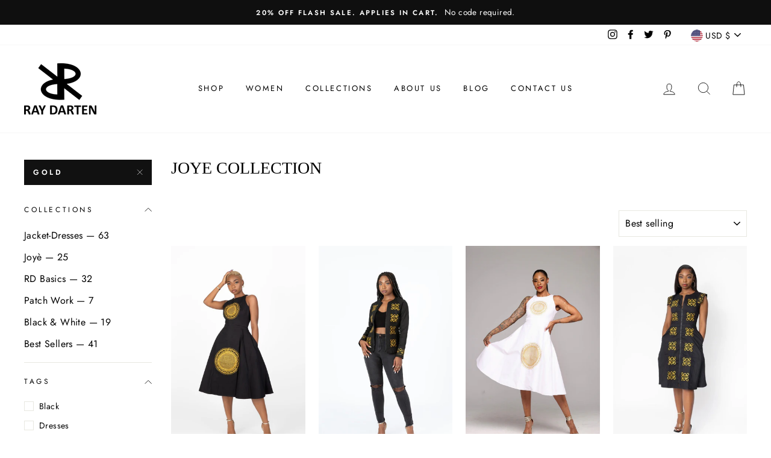

--- FILE ---
content_type: text/html; charset=utf-8
request_url: https://www.raydarten.com/collections/joye/gold
body_size: 48096
content:
<!doctype html>
<html class="no-js" lang="ShopLocaleDrop">
<head>
<meta name="google-site-verification" content="tu6-AQPUnZKY9b9Yf2Ua0SUn7MQwjkPaEnRjubZVuJY" />
  <style>
  @media only screen and (min-width: 300px) {
      .paypal-button:not(.paypal-button-card) {
      height: 40px !important;
      min-height: 40px !important;
      max-height: 40px !important;
      }
  #dynamic-checkout-cart ul li {
      height: 40px !important;
      margin: 5px 0px !important;
  }
      }
    .sticky-button {
  display: block;
  bottom: 0;
  left: 0;
  z-index: 100;
  width: 100%;
}
  </style>
  <script>
  var SPRCallbacks = {
    onProductLoad: function( e ) {
      $('[itemprop="itemreviewed"]').remove();
      $('[itemprop="itemReviewed"]').remove();  
    }
  }                
</script> 
  
<script>
window.KiwiSizing = window.KiwiSizing === undefined ? {} : window.KiwiSizing;
KiwiSizing.shop = "raydarten.myshopify.com";


</script>
 <link href="//www.raydarten.com/cdn/shop/t/48/assets/custom.css?v=143345869286171709981681789339" rel="stylesheet" type="text/css" media="all" />
  <meta charset="utf-8">
  <meta http-equiv="X-UA-Compatible" content="IE=edge,chrome=1">
  <meta name="viewport" content="width=device-width,initial-scale=1">
  <meta name="theme-color" content="#111111">
  <link rel="canonical" href="https://www.raydarten.com/collections/joye/gold">
  <meta name="format-detection" content="telephone=no">
  <meta name="facebook-domain-verification" content="35lvczw28gvp07vnddj8c11rzmjsml" /><link rel="shortcut icon" href="//www.raydarten.com/cdn/shop/files/logo_32x32.png?v=1614321365" type="image/png" />
  

  <!-- Avada Size Chart Script -->
 
<script src="//www.raydarten.com/cdn/shop/t/48/assets/size-chart-data.js?v=117525213197324451351679451837" defer='defer'></script>

    
    
  





<script>
  const AVADA_SC = {};
  AVADA_SC.product = null;
  AVADA_SC.template = "collection";
  AVADA_SC.collections = [];
  AVADA_SC.collectionsName = [];
  
  AVADA_SC.branding = false
</script>

  <!-- /Avada Size Chart Script -->

<title>Shop Our Joyè Collection of African-made embroidered pieces
 &ndash; Tagged &quot;Gold&quot;&ndash; Ray Darten
</title>

<!-- Avada Boost Sales Script -->

      




          
          
          
          
          
          
          
          
          
          <script>
            const AVADA_ENHANCEMENTS = {};
            AVADA_ENHANCEMENTS.contentProtection = false;
            AVADA_ENHANCEMENTS.hideCheckoutButon = false;
            AVADA_ENHANCEMENTS.cartSticky = false;
            AVADA_ENHANCEMENTS.multiplePixelStatus = false;
            AVADA_ENHANCEMENTS.inactiveStatus = false;
            AVADA_ENHANCEMENTS.cartButtonAnimationStatus = false;
            AVADA_ENHANCEMENTS.whatsappStatus = false;
            AVADA_ENHANCEMENTS.messengerStatus = false;
            AVADA_ENHANCEMENTS.livechatStatus = false;
          </script>
































      <script>
        const AVADA_CDT = {};
        AVADA_CDT.template = "collection";
        AVADA_CDT.collections = [];
        

        const AVADA_INVQTY = {};
        

        AVADA_CDT.cartitem = 0;
        AVADA_CDT.moneyformat = `\${{amount}}`;
        AVADA_CDT.cartTotalPrice = 0;
        

        window.AVADA_BADGES = window.AVADA_BADGES || {};
        window.AVADA_BADGES = [{"textAlign":"avada-align-center","headingColor":"#232323","badgeList":["https:\/\/cdn1.avada.io\/boost-sales\/Quality Guarantee.svg","https:\/\/cdn1.avada.io\/boost-sales\/Free Shipping.svg","https:\/\/cdn1.avada.io\/boost-sales\/Easy Returns.svg","https:\/\/cdn1.avada.io\/boost-sales\/Secure Checkout.svg"],"showBadges":true,"homePageInlinePosition":"after","badgeEffect":"","collectionPagePosition":"","useAdvanced":true,"manualDisplayPlacement":"after","removeBranding":true,"shopDomain":"raydarten.myshopify.com","badgeBorderRadius":3,"badgeStyle":"color","badgeSize":"medium","numbBorderWidth":1,"customWidthSizeInMobile":200,"position":"","collectionPageInlinePosition":"after","shopId":"uSbhaEp4Zgnp95MPfq9H","selectedPreset":"Custom 1","numbColor":"#122234","description":"Increase a sense of urgency and boost conversation rate on each product page. ","badgesSmartSelector":true,"showBadgeBorder":false,"inlinePosition":"after","isFirst":false,"cartInlinePosition":"after","badgePageType":"product","headerText":"","font":"default","headingSize":16,"homePagePosition":"","badgeCustomSize":80,"name":"Product Pages","showHeaderText":true,"cartPosition":"","badgeWidth":"full-width","badgeBorderColor":"#e1e1e1","createdAt":"2022-10-07T22:09:13.842Z","status":true,"priority":0,"customWidthSize":450,"id":"J87tNHvSJDDtaWx31kNH"}];

        window.AVADA_GENERAL_SETTINGS = window.AVADA_GENERAL_SETTINGS || {};
        window.AVADA_GENERAL_SETTINGS = null;

        window.AVADA_COUNDOWNS = window.AVADA_COUNDOWNS || {};
        window.AVADA_COUNDOWNS = [{},{"appStatus":true},{"id":"rXzvLSBvzPHjLZSVGrUH","countdownTextBottom":"Discount applied in cart","canEditTxtDatePos":true,"manualDisplayPlacement":"after","countdownSmartSelector":true,"saleCustomHours":"00","stockTextColor":"#122234","numbBgColor":"#323232","displayType":"ALL_PRODUCT","numbBorderWidth":1,"canEditCategoryNumbHeight":true,"manualDisplayPosition":"form[action='\/cart\/add']","categoryUseDefaultSize":true,"showInventoryCountdown":false,"canEditNumbBgColor":true,"categoryNumbHeight":30,"sale_to":"2022-10-17T02:00","txtDatePos":"txt_inside_box","name":"Product Pages","categoryTxtDatePos":"txt_outside_box","numbColor":"#FFFFFF","hoursText":"Hours","collectionPagePosition":"","txtDateSize":14,"linkText":"Hurry! 30% off sale ends in","stockTextBefore":"Only {{stock_qty}} left in stock. Hurry up 🔥","categoryTxtDateSize":8,"shopDomain":"raydarten.myshopify.com","canEditNumbWidth":true,"canEditNumbBorderColor":true,"stockType":"real_stock","saleCustomMinutes":"10","createdAt":"2022-10-07T22:09:13.847Z","position":"form[action='\/cart\/add']","canEditNumbBorderRadius":true,"description":"Increase urgency and boost conversions for each product page.","canEditCategoryNumbWidth":true,"minutesText":"Minutes","txtDateColor":"#ffffff","productExcludeIds":[],"inlinePosition":"after","canEditNumbBorderWidth":true,"removeBranding":true,"saleDateType":"date-sale-to","font":"Poppins","saleCustomSeconds":"59","conditions":{"type":"ALL","conditions":[{"type":"TITLE","operation":"CONTAINS","value":""}]},"textAlign":"text-center","priority":0,"shopId":"uSbhaEp4Zgnp95MPfq9H","saleCustomDays":"00","useDefaultSize":true,"countdownEndAction":"HIDE_COUNTDOWN","numbHeight":85,"categoryNumbWidth":30,"productIds":[],"numbBorderRadius":7,"categoryNumberSize":14,"saleDateFrom":"2022-10-13T00:01","timeUnits":"unit-dhms","numbWidth":80,"showCountdownTimer":true,"secondsText":"Seconds","numbBorderColor":"#323232","headingSize":24,"headingColor":"#000000","numberSize":36,"daysText":"Days","displayLayout":"style7-countdown","collectionPageInlinePosition":"after","stockTextSize":16,"status":true,"canEditNumbHeight":true,"canEditCategoryTxtDatePos":false}];

        window.AVADA_INACTIVE_TAB = window.AVADA_INACTIVE_TAB || {};
        window.AVADA_INACTIVE_TAB = null;

        window.AVADA_LIVECHAT = window.AVADA_LIVECHAT || {};
        window.AVADA_LIVECHAT = null;

        window.AVADA_STICKY_ATC = window.AVADA_STICKY_ATC || {};
        window.AVADA_STICKY_ATC = null;

        window.AVADA_ATC_ANIMATION = window.AVADA_ATC_ANIMATION || {};
        window.AVADA_ATC_ANIMATION = null;

        window.AVADA_SP = window.AVADA_SP || {};
        window.AVADA_SP = {"shop":"uSbhaEp4Zgnp95MPfq9H","configuration":{"position":"bottom-left","hide_time_ago":true,"smart_hide":true,"smart_hide_time":3,"smart_hide_unit":"days","truncate_product_name":true,"display_duration":9,"first_delay":10,"pops_interval":120,"max_pops_display":2,"show_mobile":true,"mobile_position":"bottom","animation":"fadeInUp","out_animation":"fadeOutDown","with_sound":false,"display_order":"order","only_product_viewing":false,"notice_continuously":false,"custom_css":"","replay":true,"included_urls":"","excluded_urls":"","excluded_product_type":"","countries_all":true,"countries":[],"allow_show":"all","hide_close":true,"close_time":1,"close_time_unit":"days","support_rtl":false},"notifications":{},"removeBranding":true};

        window.AVADA_BS_EMBED = window.AVADA_BS_EMBED || {};
        window.AVADA_BS_EMBED.isSupportThemeOS = false

        window.AVADA_BS_FSB = window.AVADA_BS_FSB || {};
        window.AVADA_BS_FSB = {
          bars: [],
          cart: 0,
          compatible: {
            langify: ''
          }
        };
      </script>
<!-- /Avada Boost Sales Script --><meta name="description" content="Joye Collection by Ray Darten - A Symphony of Style and Comfort! 🌺 Immerse yourself in the essence of joy with our uniquely crafted pieces, blending high-quality fabrics and unique embroidered designs"><style data-shopify>
  @font-face {
  font-family: "Bodoni Moda";
  font-weight: 500;
  font-style: normal;
  src: url("//www.raydarten.com/cdn/fonts/bodoni_moda/bodonimoda_n5.36d0da1db617c453fb46e8089790ab6dc72c2356.woff2") format("woff2"),
       url("//www.raydarten.com/cdn/fonts/bodoni_moda/bodonimoda_n5.40f612bab009769f87511096f185d9228ad3baa3.woff") format("woff");
}

  @font-face {
  font-family: Jost;
  font-weight: 400;
  font-style: normal;
  src: url("//www.raydarten.com/cdn/fonts/jost/jost_n4.d47a1b6347ce4a4c9f437608011273009d91f2b7.woff2") format("woff2"),
       url("//www.raydarten.com/cdn/fonts/jost/jost_n4.791c46290e672b3f85c3d1c651ef2efa3819eadd.woff") format("woff");
}


  @font-face {
  font-family: Jost;
  font-weight: 600;
  font-style: normal;
  src: url("//www.raydarten.com/cdn/fonts/jost/jost_n6.ec1178db7a7515114a2d84e3dd680832b7af8b99.woff2") format("woff2"),
       url("//www.raydarten.com/cdn/fonts/jost/jost_n6.b1178bb6bdd3979fef38e103a3816f6980aeaff9.woff") format("woff");
}

  @font-face {
  font-family: Jost;
  font-weight: 400;
  font-style: italic;
  src: url("//www.raydarten.com/cdn/fonts/jost/jost_i4.b690098389649750ada222b9763d55796c5283a5.woff2") format("woff2"),
       url("//www.raydarten.com/cdn/fonts/jost/jost_i4.fd766415a47e50b9e391ae7ec04e2ae25e7e28b0.woff") format("woff");
}

  @font-face {
  font-family: Jost;
  font-weight: 600;
  font-style: italic;
  src: url("//www.raydarten.com/cdn/fonts/jost/jost_i6.9af7e5f39e3a108c08f24047a4276332d9d7b85e.woff2") format("woff2"),
       url("//www.raydarten.com/cdn/fonts/jost/jost_i6.2bf310262638f998ed206777ce0b9a3b98b6fe92.woff") format("woff");
}

</style>

  <link href="//www.raydarten.com/cdn/shop/t/48/assets/theme.scss.css?v=167666952816085773281759332158" rel="stylesheet" type="text/css" media="all" />

  <style data-shopify>
    .collection-item__title {
      font-size: 14.4px;
    }

    @media screen and (min-width: 769px) {
      .collection-item__title {
        font-size: 18px;
      }
    }
  </style>

  <script>
    document.documentElement.className = document.documentElement.className.replace('no-js', 'js');

    window.theme = window.theme || {};
    theme.strings = {
      addToCart: "Add to cart",
      soldOut: "Sold Out",
      unavailable: "Unavailable",
      stockLabel: "Only [count] items in stock!",
      willNotShipUntil: "Will not ship until [date]",
      willBeInStockAfter: "Will be in stock after [date]",
      waitingForStock: "Inventory on the way",
      savePrice: "Save [saved_amount]",
      cartEmpty: "Your cart is currently empty.",
      cartTermsConfirmation: "You must agree with the terms and conditions of sales to check out"
    };
    theme.settings = {
      dynamicVariantsEnable: true,
      dynamicVariantType: "button",
      cartType: "drawer",
      moneyFormat: "${{amount}}",
      saveType: "percent",
      recentlyViewedEnabled: false,
      predictiveSearch: true,
      predictiveSearchType: "product,article,page",
      inventoryThreshold: 10,
      quickView: true,
      themeName: 'Impulse',
      themeVersion: "2.7.0"
    };
  </script><script>window.performance && window.performance.mark && window.performance.mark('shopify.content_for_header.start');</script><meta name="google-site-verification" content="tu6-AQPUnZKY9b9Yf2Ua0SUn7MQwjkPaEnRjubZVuJY">
<meta id="shopify-digital-wallet" name="shopify-digital-wallet" content="/13637947/digital_wallets/dialog">
<meta name="shopify-checkout-api-token" content="11350e726598606230e016413d6591e6">
<meta id="in-context-paypal-metadata" data-shop-id="13637947" data-venmo-supported="true" data-environment="production" data-locale="en_US" data-paypal-v4="true" data-currency="USD">
<link rel="alternate" type="application/atom+xml" title="Feed" href="/collections/joye/gold.atom" />
<link rel="alternate" type="application/json+oembed" href="https://www.raydarten.com/collections/joye/gold.oembed">
<script async="async" src="/checkouts/internal/preloads.js?locale=en-US"></script>
<link rel="preconnect" href="https://shop.app" crossorigin="anonymous">
<script async="async" src="https://shop.app/checkouts/internal/preloads.js?locale=en-US&shop_id=13637947" crossorigin="anonymous"></script>
<script id="apple-pay-shop-capabilities" type="application/json">{"shopId":13637947,"countryCode":"US","currencyCode":"USD","merchantCapabilities":["supports3DS"],"merchantId":"gid:\/\/shopify\/Shop\/13637947","merchantName":"Ray Darten","requiredBillingContactFields":["postalAddress","email","phone"],"requiredShippingContactFields":["postalAddress","email","phone"],"shippingType":"shipping","supportedNetworks":["visa","masterCard","amex","discover","elo","jcb"],"total":{"type":"pending","label":"Ray Darten","amount":"1.00"},"shopifyPaymentsEnabled":true,"supportsSubscriptions":true}</script>
<script id="shopify-features" type="application/json">{"accessToken":"11350e726598606230e016413d6591e6","betas":["rich-media-storefront-analytics"],"domain":"www.raydarten.com","predictiveSearch":true,"shopId":13637947,"locale":"en"}</script>
<script>var Shopify = Shopify || {};
Shopify.shop = "raydarten.myshopify.com";
Shopify.locale = "en";
Shopify.currency = {"active":"USD","rate":"1.0"};
Shopify.country = "US";
Shopify.theme = {"name":"Impulse 2.6.0 - midknight (March 22)","id":124275654754,"schema_name":"Impulse","schema_version":"2.7.0","theme_store_id":null,"role":"main"};
Shopify.theme.handle = "null";
Shopify.theme.style = {"id":null,"handle":null};
Shopify.cdnHost = "www.raydarten.com/cdn";
Shopify.routes = Shopify.routes || {};
Shopify.routes.root = "/";</script>
<script type="module">!function(o){(o.Shopify=o.Shopify||{}).modules=!0}(window);</script>
<script>!function(o){function n(){var o=[];function n(){o.push(Array.prototype.slice.apply(arguments))}return n.q=o,n}var t=o.Shopify=o.Shopify||{};t.loadFeatures=n(),t.autoloadFeatures=n()}(window);</script>
<script>
  window.ShopifyPay = window.ShopifyPay || {};
  window.ShopifyPay.apiHost = "shop.app\/pay";
  window.ShopifyPay.redirectState = null;
</script>
<script id="shop-js-analytics" type="application/json">{"pageType":"collection"}</script>
<script defer="defer" async type="module" src="//www.raydarten.com/cdn/shopifycloud/shop-js/modules/v2/client.init-shop-cart-sync_BApSsMSl.en.esm.js"></script>
<script defer="defer" async type="module" src="//www.raydarten.com/cdn/shopifycloud/shop-js/modules/v2/chunk.common_CBoos6YZ.esm.js"></script>
<script type="module">
  await import("//www.raydarten.com/cdn/shopifycloud/shop-js/modules/v2/client.init-shop-cart-sync_BApSsMSl.en.esm.js");
await import("//www.raydarten.com/cdn/shopifycloud/shop-js/modules/v2/chunk.common_CBoos6YZ.esm.js");

  window.Shopify.SignInWithShop?.initShopCartSync?.({"fedCMEnabled":true,"windoidEnabled":true});

</script>
<script>
  window.Shopify = window.Shopify || {};
  if (!window.Shopify.featureAssets) window.Shopify.featureAssets = {};
  window.Shopify.featureAssets['shop-js'] = {"shop-cart-sync":["modules/v2/client.shop-cart-sync_DJczDl9f.en.esm.js","modules/v2/chunk.common_CBoos6YZ.esm.js"],"init-fed-cm":["modules/v2/client.init-fed-cm_BzwGC0Wi.en.esm.js","modules/v2/chunk.common_CBoos6YZ.esm.js"],"init-windoid":["modules/v2/client.init-windoid_BS26ThXS.en.esm.js","modules/v2/chunk.common_CBoos6YZ.esm.js"],"shop-cash-offers":["modules/v2/client.shop-cash-offers_DthCPNIO.en.esm.js","modules/v2/chunk.common_CBoos6YZ.esm.js","modules/v2/chunk.modal_Bu1hFZFC.esm.js"],"shop-button":["modules/v2/client.shop-button_D_JX508o.en.esm.js","modules/v2/chunk.common_CBoos6YZ.esm.js"],"init-shop-email-lookup-coordinator":["modules/v2/client.init-shop-email-lookup-coordinator_DFwWcvrS.en.esm.js","modules/v2/chunk.common_CBoos6YZ.esm.js"],"shop-toast-manager":["modules/v2/client.shop-toast-manager_tEhgP2F9.en.esm.js","modules/v2/chunk.common_CBoos6YZ.esm.js"],"shop-login-button":["modules/v2/client.shop-login-button_DwLgFT0K.en.esm.js","modules/v2/chunk.common_CBoos6YZ.esm.js","modules/v2/chunk.modal_Bu1hFZFC.esm.js"],"avatar":["modules/v2/client.avatar_BTnouDA3.en.esm.js"],"init-shop-cart-sync":["modules/v2/client.init-shop-cart-sync_BApSsMSl.en.esm.js","modules/v2/chunk.common_CBoos6YZ.esm.js"],"pay-button":["modules/v2/client.pay-button_BuNmcIr_.en.esm.js","modules/v2/chunk.common_CBoos6YZ.esm.js"],"init-shop-for-new-customer-accounts":["modules/v2/client.init-shop-for-new-customer-accounts_DrjXSI53.en.esm.js","modules/v2/client.shop-login-button_DwLgFT0K.en.esm.js","modules/v2/chunk.common_CBoos6YZ.esm.js","modules/v2/chunk.modal_Bu1hFZFC.esm.js"],"init-customer-accounts-sign-up":["modules/v2/client.init-customer-accounts-sign-up_TlVCiykN.en.esm.js","modules/v2/client.shop-login-button_DwLgFT0K.en.esm.js","modules/v2/chunk.common_CBoos6YZ.esm.js","modules/v2/chunk.modal_Bu1hFZFC.esm.js"],"shop-follow-button":["modules/v2/client.shop-follow-button_C5D3XtBb.en.esm.js","modules/v2/chunk.common_CBoos6YZ.esm.js","modules/v2/chunk.modal_Bu1hFZFC.esm.js"],"checkout-modal":["modules/v2/client.checkout-modal_8TC_1FUY.en.esm.js","modules/v2/chunk.common_CBoos6YZ.esm.js","modules/v2/chunk.modal_Bu1hFZFC.esm.js"],"init-customer-accounts":["modules/v2/client.init-customer-accounts_C0Oh2ljF.en.esm.js","modules/v2/client.shop-login-button_DwLgFT0K.en.esm.js","modules/v2/chunk.common_CBoos6YZ.esm.js","modules/v2/chunk.modal_Bu1hFZFC.esm.js"],"lead-capture":["modules/v2/client.lead-capture_Cq0gfm7I.en.esm.js","modules/v2/chunk.common_CBoos6YZ.esm.js","modules/v2/chunk.modal_Bu1hFZFC.esm.js"],"shop-login":["modules/v2/client.shop-login_BmtnoEUo.en.esm.js","modules/v2/chunk.common_CBoos6YZ.esm.js","modules/v2/chunk.modal_Bu1hFZFC.esm.js"],"payment-terms":["modules/v2/client.payment-terms_BHOWV7U_.en.esm.js","modules/v2/chunk.common_CBoos6YZ.esm.js","modules/v2/chunk.modal_Bu1hFZFC.esm.js"]};
</script>
<script>(function() {
  var isLoaded = false;
  function asyncLoad() {
    if (isLoaded) return;
    isLoaded = true;
    var urls = ["https:\/\/app.kiwisizing.com\/web\/js\/dist\/kiwiSizing\/plugin\/SizingPlugin.prod.js?v=330\u0026shop=raydarten.myshopify.com","https:\/\/boostsales.apps.avada.io\/scripttag\/countdown\/avada-countdown.min.js?shop=raydarten.myshopify.com","https:\/\/boostsales.apps.avada.io\/scripttag\/badge\/avada-badge.min.js?shop=raydarten.myshopify.com","https:\/\/d3p29gcwgas9m8.cloudfront.net\/assets\/js\/index.js?shop=raydarten.myshopify.com","https:\/\/searchanise-ef84.kxcdn.com\/widgets\/shopify\/init.js?a=1r3A5Y6R4I\u0026shop=raydarten.myshopify.com"];
    for (var i = 0; i < urls.length; i++) {
      var s = document.createElement('script');
      s.type = 'text/javascript';
      s.async = true;
      s.src = urls[i];
      var x = document.getElementsByTagName('script')[0];
      x.parentNode.insertBefore(s, x);
    }
  };
  if(window.attachEvent) {
    window.attachEvent('onload', asyncLoad);
  } else {
    window.addEventListener('load', asyncLoad, false);
  }
})();</script>
<script id="__st">var __st={"a":13637947,"offset":-21600,"reqid":"4f9d7947-ba57-4290-b774-c5edd2587df4-1768909428","pageurl":"www.raydarten.com\/collections\/joye\/gold","u":"a6cbb7df49a1","p":"collection","rtyp":"collection","rid":155362066530};</script>
<script>window.ShopifyPaypalV4VisibilityTracking = true;</script>
<script id="captcha-bootstrap">!function(){'use strict';const t='contact',e='account',n='new_comment',o=[[t,t],['blogs',n],['comments',n],[t,'customer']],c=[[e,'customer_login'],[e,'guest_login'],[e,'recover_customer_password'],[e,'create_customer']],r=t=>t.map((([t,e])=>`form[action*='/${t}']:not([data-nocaptcha='true']) input[name='form_type'][value='${e}']`)).join(','),a=t=>()=>t?[...document.querySelectorAll(t)].map((t=>t.form)):[];function s(){const t=[...o],e=r(t);return a(e)}const i='password',u='form_key',d=['recaptcha-v3-token','g-recaptcha-response','h-captcha-response',i],f=()=>{try{return window.sessionStorage}catch{return}},m='__shopify_v',_=t=>t.elements[u];function p(t,e,n=!1){try{const o=window.sessionStorage,c=JSON.parse(o.getItem(e)),{data:r}=function(t){const{data:e,action:n}=t;return t[m]||n?{data:e,action:n}:{data:t,action:n}}(c);for(const[e,n]of Object.entries(r))t.elements[e]&&(t.elements[e].value=n);n&&o.removeItem(e)}catch(o){console.error('form repopulation failed',{error:o})}}const l='form_type',E='cptcha';function T(t){t.dataset[E]=!0}const w=window,h=w.document,L='Shopify',v='ce_forms',y='captcha';let A=!1;((t,e)=>{const n=(g='f06e6c50-85a8-45c8-87d0-21a2b65856fe',I='https://cdn.shopify.com/shopifycloud/storefront-forms-hcaptcha/ce_storefront_forms_captcha_hcaptcha.v1.5.2.iife.js',D={infoText:'Protected by hCaptcha',privacyText:'Privacy',termsText:'Terms'},(t,e,n)=>{const o=w[L][v],c=o.bindForm;if(c)return c(t,g,e,D).then(n);var r;o.q.push([[t,g,e,D],n]),r=I,A||(h.body.append(Object.assign(h.createElement('script'),{id:'captcha-provider',async:!0,src:r})),A=!0)});var g,I,D;w[L]=w[L]||{},w[L][v]=w[L][v]||{},w[L][v].q=[],w[L][y]=w[L][y]||{},w[L][y].protect=function(t,e){n(t,void 0,e),T(t)},Object.freeze(w[L][y]),function(t,e,n,w,h,L){const[v,y,A,g]=function(t,e,n){const i=e?o:[],u=t?c:[],d=[...i,...u],f=r(d),m=r(i),_=r(d.filter((([t,e])=>n.includes(e))));return[a(f),a(m),a(_),s()]}(w,h,L),I=t=>{const e=t.target;return e instanceof HTMLFormElement?e:e&&e.form},D=t=>v().includes(t);t.addEventListener('submit',(t=>{const e=I(t);if(!e)return;const n=D(e)&&!e.dataset.hcaptchaBound&&!e.dataset.recaptchaBound,o=_(e),c=g().includes(e)&&(!o||!o.value);(n||c)&&t.preventDefault(),c&&!n&&(function(t){try{if(!f())return;!function(t){const e=f();if(!e)return;const n=_(t);if(!n)return;const o=n.value;o&&e.removeItem(o)}(t);const e=Array.from(Array(32),(()=>Math.random().toString(36)[2])).join('');!function(t,e){_(t)||t.append(Object.assign(document.createElement('input'),{type:'hidden',name:u})),t.elements[u].value=e}(t,e),function(t,e){const n=f();if(!n)return;const o=[...t.querySelectorAll(`input[type='${i}']`)].map((({name:t})=>t)),c=[...d,...o],r={};for(const[a,s]of new FormData(t).entries())c.includes(a)||(r[a]=s);n.setItem(e,JSON.stringify({[m]:1,action:t.action,data:r}))}(t,e)}catch(e){console.error('failed to persist form',e)}}(e),e.submit())}));const S=(t,e)=>{t&&!t.dataset[E]&&(n(t,e.some((e=>e===t))),T(t))};for(const o of['focusin','change'])t.addEventListener(o,(t=>{const e=I(t);D(e)&&S(e,y())}));const B=e.get('form_key'),M=e.get(l),P=B&&M;t.addEventListener('DOMContentLoaded',(()=>{const t=y();if(P)for(const e of t)e.elements[l].value===M&&p(e,B);[...new Set([...A(),...v().filter((t=>'true'===t.dataset.shopifyCaptcha))])].forEach((e=>S(e,t)))}))}(h,new URLSearchParams(w.location.search),n,t,e,['guest_login'])})(!0,!0)}();</script>
<script integrity="sha256-4kQ18oKyAcykRKYeNunJcIwy7WH5gtpwJnB7kiuLZ1E=" data-source-attribution="shopify.loadfeatures" defer="defer" src="//www.raydarten.com/cdn/shopifycloud/storefront/assets/storefront/load_feature-a0a9edcb.js" crossorigin="anonymous"></script>
<script crossorigin="anonymous" defer="defer" src="//www.raydarten.com/cdn/shopifycloud/storefront/assets/shopify_pay/storefront-65b4c6d7.js?v=20250812"></script>
<script data-source-attribution="shopify.dynamic_checkout.dynamic.init">var Shopify=Shopify||{};Shopify.PaymentButton=Shopify.PaymentButton||{isStorefrontPortableWallets:!0,init:function(){window.Shopify.PaymentButton.init=function(){};var t=document.createElement("script");t.src="https://www.raydarten.com/cdn/shopifycloud/portable-wallets/latest/portable-wallets.en.js",t.type="module",document.head.appendChild(t)}};
</script>
<script data-source-attribution="shopify.dynamic_checkout.buyer_consent">
  function portableWalletsHideBuyerConsent(e){var t=document.getElementById("shopify-buyer-consent"),n=document.getElementById("shopify-subscription-policy-button");t&&n&&(t.classList.add("hidden"),t.setAttribute("aria-hidden","true"),n.removeEventListener("click",e))}function portableWalletsShowBuyerConsent(e){var t=document.getElementById("shopify-buyer-consent"),n=document.getElementById("shopify-subscription-policy-button");t&&n&&(t.classList.remove("hidden"),t.removeAttribute("aria-hidden"),n.addEventListener("click",e))}window.Shopify?.PaymentButton&&(window.Shopify.PaymentButton.hideBuyerConsent=portableWalletsHideBuyerConsent,window.Shopify.PaymentButton.showBuyerConsent=portableWalletsShowBuyerConsent);
</script>
<script data-source-attribution="shopify.dynamic_checkout.cart.bootstrap">document.addEventListener("DOMContentLoaded",(function(){function t(){return document.querySelector("shopify-accelerated-checkout-cart, shopify-accelerated-checkout")}if(t())Shopify.PaymentButton.init();else{new MutationObserver((function(e,n){t()&&(Shopify.PaymentButton.init(),n.disconnect())})).observe(document.body,{childList:!0,subtree:!0})}}));
</script>
<link id="shopify-accelerated-checkout-styles" rel="stylesheet" media="screen" href="https://www.raydarten.com/cdn/shopifycloud/portable-wallets/latest/accelerated-checkout-backwards-compat.css" crossorigin="anonymous">
<style id="shopify-accelerated-checkout-cart">
        #shopify-buyer-consent {
  margin-top: 1em;
  display: inline-block;
  width: 100%;
}

#shopify-buyer-consent.hidden {
  display: none;
}

#shopify-subscription-policy-button {
  background: none;
  border: none;
  padding: 0;
  text-decoration: underline;
  font-size: inherit;
  cursor: pointer;
}

#shopify-subscription-policy-button::before {
  box-shadow: none;
}

      </style>

<script>window.performance && window.performance.mark && window.performance.mark('shopify.content_for_header.end');</script><script src="//www.raydarten.com/cdn/shop/t/48/assets/vendor-scripts-v6.js" defer="defer"></script>

  
    <link rel="stylesheet" href="//www.raydarten.com/cdn/shop/t/48/assets/currency-flags.css?v=156985926276438700671679451837">
  

  <script src="//www.raydarten.com/cdn/shop/t/48/assets/theme.js?v=164560876441134670631679451837" defer="defer"></script><meta name="google-site-verification" content="fR5AVNNP-pu831oE6q47qD00rk0_sMpjCDHDo-S7jWw" />
<!-- Start of Judge.me Core -->
<link rel="dns-prefetch" href="https://cdn.judge.me/">
<script data-cfasync='false' class='jdgm-settings-script'>window.jdgmSettings={"pagination":5,"disable_web_reviews":true,"badge_no_review_text":"No reviews","badge_n_reviews_text":"{{ n }} review/reviews","hide_badge_preview_if_no_reviews":true,"badge_hide_text":false,"enforce_center_preview_badge":false,"widget_title":"Customer Reviews","widget_open_form_text":"Write a review","widget_close_form_text":"Cancel review","widget_refresh_page_text":"Refresh page","widget_summary_text":"Based on {{ number_of_reviews }} review/reviews","widget_no_review_text":"Be the first to write a review","widget_name_field_text":"Display name","widget_verified_name_field_text":"Verified Name (public)","widget_name_placeholder_text":"Display name","widget_required_field_error_text":"This field is required.","widget_email_field_text":"Email address","widget_verified_email_field_text":"Verified Email (private, can not be edited)","widget_email_placeholder_text":"Your email address","widget_email_field_error_text":"Please enter a valid email address.","widget_rating_field_text":"Rating","widget_review_title_field_text":"Review Title","widget_review_title_placeholder_text":"Give your review a title","widget_review_body_field_text":"Review content","widget_review_body_placeholder_text":"Start writing here...","widget_pictures_field_text":"Picture/Video (optional)","widget_submit_review_text":"Submit Review","widget_submit_verified_review_text":"Submit Verified Review","widget_submit_success_msg_with_auto_publish":"Thank you! Please refresh the page in a few moments to see your review. You can remove or edit your review by logging into \u003ca href='https://judge.me/login' target='_blank' rel='nofollow noopener'\u003eJudge.me\u003c/a\u003e","widget_submit_success_msg_no_auto_publish":"Thank you! Your review will be published as soon as it is approved by the shop admin. You can remove or edit your review by logging into \u003ca href='https://judge.me/login' target='_blank' rel='nofollow noopener'\u003eJudge.me\u003c/a\u003e","widget_show_default_reviews_out_of_total_text":"Showing {{ n_reviews_shown }} out of {{ n_reviews }} reviews.","widget_show_all_link_text":"Show all","widget_show_less_link_text":"Show less","widget_author_said_text":"{{ reviewer_name }} said:","widget_days_text":"{{ n }} days ago","widget_weeks_text":"{{ n }} week/weeks ago","widget_months_text":"{{ n }} month/months ago","widget_years_text":"{{ n }} year/years ago","widget_yesterday_text":"Yesterday","widget_today_text":"Today","widget_replied_text":"\u003e\u003e {{ shop_name }} replied:","widget_read_more_text":"Read more","widget_reviewer_name_as_initial":"","widget_rating_filter_color":"","widget_rating_filter_see_all_text":"See all reviews","widget_sorting_most_recent_text":"Most Recent","widget_sorting_highest_rating_text":"Highest Rating","widget_sorting_lowest_rating_text":"Lowest Rating","widget_sorting_with_pictures_text":"Only Pictures","widget_sorting_most_helpful_text":"Most Helpful","widget_open_question_form_text":"Ask a question","widget_reviews_subtab_text":"Reviews","widget_questions_subtab_text":"Questions","widget_question_label_text":"Question","widget_answer_label_text":"Answer","widget_question_placeholder_text":"Write your question here","widget_submit_question_text":"Submit Question","widget_question_submit_success_text":"Thank you for your question! We will notify you once it gets answered.","verified_badge_text":"Verified","verified_badge_bg_color":"","verified_badge_text_color":"","verified_badge_placement":"left-of-reviewer-name","widget_review_max_height":"","widget_hide_border":false,"widget_social_share":false,"widget_thumb":false,"widget_review_location_show":false,"widget_location_format":"country_iso_code","all_reviews_include_out_of_store_products":true,"all_reviews_out_of_store_text":"(out of store)","all_reviews_pagination":100,"all_reviews_product_name_prefix_text":"about","enable_review_pictures":true,"enable_question_anwser":false,"widget_theme":"","review_date_format":"mm/dd/yyyy","default_sort_method":"most-recent","widget_product_reviews_subtab_text":"Product Reviews","widget_shop_reviews_subtab_text":"Shop Reviews","widget_other_products_reviews_text":"Reviews for other products","widget_store_reviews_subtab_text":"Store reviews","widget_no_store_reviews_text":"This store hasn't received any reviews yet","widget_web_restriction_product_reviews_text":"This product hasn't received any reviews yet","widget_no_items_text":"No items found","widget_show_more_text":"Show more","widget_write_a_store_review_text":"Write a Store Review","widget_other_languages_heading":"Reviews in Other Languages","widget_translate_review_text":"Translate review to {{ language }}","widget_translating_review_text":"Translating...","widget_show_original_translation_text":"Show original ({{ language }})","widget_translate_review_failed_text":"Review couldn't be translated.","widget_translate_review_retry_text":"Retry","widget_translate_review_try_again_later_text":"Try again later","show_product_url_for_grouped_product":false,"widget_sorting_pictures_first_text":"Pictures First","show_pictures_on_all_rev_page_mobile":true,"show_pictures_on_all_rev_page_desktop":true,"floating_tab_hide_mobile_install_preference":false,"floating_tab_button_name":"★ Reviews","floating_tab_title":"Let customers speak for us","floating_tab_button_color":"","floating_tab_button_background_color":"","floating_tab_url":"","floating_tab_url_enabled":true,"floating_tab_tab_style":"text","all_reviews_text_badge_text":"Customers rate us {{ shop.metafields.judgeme.all_reviews_rating | round: 1 }}/5 based on {{ shop.metafields.judgeme.all_reviews_count }} reviews.","all_reviews_text_badge_text_branded_style":"{{ shop.metafields.judgeme.all_reviews_rating | round: 1 }} out of 5 stars based on {{ shop.metafields.judgeme.all_reviews_count }} reviews","is_all_reviews_text_badge_a_link":true,"show_stars_for_all_reviews_text_badge":true,"all_reviews_text_badge_url":"","all_reviews_text_style":"text","all_reviews_text_color_style":"judgeme_brand_color","all_reviews_text_color":"#108474","all_reviews_text_show_jm_brand":true,"featured_carousel_show_header":true,"featured_carousel_title":"Let customers speak for us","testimonials_carousel_title":"Customers are saying","videos_carousel_title":"Real customer stories","cards_carousel_title":"Customers are saying","featured_carousel_count_text":"from {{ n }} reviews","featured_carousel_add_link_to_all_reviews_page":true,"featured_carousel_url":"","featured_carousel_show_images":true,"featured_carousel_autoslide_interval":5,"featured_carousel_arrows_on_the_sides":true,"featured_carousel_height":250,"featured_carousel_width":80,"featured_carousel_image_size":0,"featured_carousel_image_height":250,"featured_carousel_arrow_color":"#eeeeee","verified_count_badge_style":"vintage","verified_count_badge_orientation":"horizontal","verified_count_badge_color_style":"judgeme_brand_color","verified_count_badge_color":"#108474","is_verified_count_badge_a_link":true,"verified_count_badge_url":"","verified_count_badge_show_jm_brand":true,"widget_rating_preset_default":5,"widget_first_sub_tab":"product-reviews","widget_show_histogram":true,"widget_histogram_use_custom_color":false,"widget_pagination_use_custom_color":false,"widget_star_use_custom_color":false,"widget_verified_badge_use_custom_color":false,"widget_write_review_use_custom_color":false,"picture_reminder_submit_button":"Upload Pictures","enable_review_videos":true,"mute_video_by_default":false,"widget_sorting_videos_first_text":"Videos First","widget_review_pending_text":"Pending","featured_carousel_items_for_large_screen":1,"social_share_options_order":"Facebook,Twitter","remove_microdata_snippet":false,"disable_json_ld":false,"enable_json_ld_products":false,"preview_badge_show_question_text":false,"preview_badge_no_question_text":"No questions","preview_badge_n_question_text":"{{ number_of_questions }} question/questions","qa_badge_show_icon":false,"qa_badge_position":"same-row","remove_judgeme_branding":false,"widget_add_search_bar":true,"widget_search_bar_placeholder":"Search","widget_sorting_verified_only_text":"Verified only","featured_carousel_theme":"compact","featured_carousel_show_rating":true,"featured_carousel_show_title":true,"featured_carousel_show_body":true,"featured_carousel_show_date":false,"featured_carousel_show_reviewer":true,"featured_carousel_show_product":false,"featured_carousel_header_background_color":"#108474","featured_carousel_header_text_color":"#ffffff","featured_carousel_name_product_separator":"reviewed","featured_carousel_full_star_background":"#108474","featured_carousel_empty_star_background":"#dadada","featured_carousel_vertical_theme_background":"#f9fafb","featured_carousel_verified_badge_enable":true,"featured_carousel_verified_badge_color":"#108474","featured_carousel_border_style":"round","featured_carousel_review_line_length_limit":3,"featured_carousel_more_reviews_button_text":"Read more reviews","featured_carousel_view_product_button_text":"View product","all_reviews_page_load_reviews_on":"scroll","all_reviews_page_load_more_text":"Load More Reviews","disable_fb_tab_reviews":false,"enable_ajax_cdn_cache":false,"widget_advanced_speed_features":5,"widget_public_name_text":"displayed publicly like","default_reviewer_name":"John Smith","default_reviewer_name_has_non_latin":true,"widget_reviewer_anonymous":"Anonymous","medals_widget_title":"Judge.me Review Medals","medals_widget_background_color":"#f9fafb","medals_widget_position":"footer_all_pages","medals_widget_border_color":"#f9fafb","medals_widget_verified_text_position":"left","medals_widget_use_monochromatic_version":false,"medals_widget_elements_color":"#108474","show_reviewer_avatar":true,"widget_invalid_yt_video_url_error_text":"Not a YouTube video URL","widget_max_length_field_error_text":"Please enter no more than {0} characters.","widget_show_country_flag":false,"widget_show_collected_via_shop_app":true,"widget_verified_by_shop_badge_style":"light","widget_verified_by_shop_text":"Verified by Shop","widget_show_photo_gallery":true,"widget_load_with_code_splitting":true,"widget_ugc_install_preference":false,"widget_ugc_title":"Made by us, Shared by you","widget_ugc_subtitle":"Tag us to see your picture featured in our page","widget_ugc_arrows_color":"#ffffff","widget_ugc_primary_button_text":"Buy Now","widget_ugc_primary_button_background_color":"#108474","widget_ugc_primary_button_text_color":"#ffffff","widget_ugc_primary_button_border_width":"0","widget_ugc_primary_button_border_style":"none","widget_ugc_primary_button_border_color":"#108474","widget_ugc_primary_button_border_radius":"25","widget_ugc_secondary_button_text":"Load More","widget_ugc_secondary_button_background_color":"#ffffff","widget_ugc_secondary_button_text_color":"#108474","widget_ugc_secondary_button_border_width":"2","widget_ugc_secondary_button_border_style":"solid","widget_ugc_secondary_button_border_color":"#108474","widget_ugc_secondary_button_border_radius":"25","widget_ugc_reviews_button_text":"View Reviews","widget_ugc_reviews_button_background_color":"#ffffff","widget_ugc_reviews_button_text_color":"#108474","widget_ugc_reviews_button_border_width":"2","widget_ugc_reviews_button_border_style":"solid","widget_ugc_reviews_button_border_color":"#108474","widget_ugc_reviews_button_border_radius":"25","widget_ugc_reviews_button_link_to":"judgeme-reviews-page","widget_ugc_show_post_date":true,"widget_ugc_max_width":"800","widget_rating_metafield_value_type":true,"widget_primary_color":"#108474","widget_enable_secondary_color":false,"widget_secondary_color":"#edf5f5","widget_summary_average_rating_text":"{{ average_rating }} out of 5","widget_media_grid_title":"Customer photos \u0026 videos","widget_media_grid_see_more_text":"See more","widget_round_style":false,"widget_show_product_medals":true,"widget_verified_by_judgeme_text":"Verified by Judge.me","widget_show_store_medals":false,"widget_verified_by_judgeme_text_in_store_medals":"Verified by Judge.me","widget_media_field_exceed_quantity_message":"Sorry, we can only accept {{ max_media }} for one review.","widget_media_field_exceed_limit_message":"{{ file_name }} is too large, please select a {{ media_type }} less than {{ size_limit }}MB.","widget_review_submitted_text":"Review Submitted!","widget_question_submitted_text":"Question Submitted!","widget_close_form_text_question":"Cancel","widget_write_your_answer_here_text":"Write your answer here","widget_enabled_branded_link":true,"widget_show_collected_by_judgeme":true,"widget_reviewer_name_color":"","widget_write_review_text_color":"","widget_write_review_bg_color":"","widget_collected_by_judgeme_text":"collected by Judge.me","widget_pagination_type":"standard","widget_load_more_text":"Load More","widget_load_more_color":"#108474","widget_full_review_text":"Full Review","widget_read_more_reviews_text":"Read More Reviews","widget_read_questions_text":"Read Questions","widget_questions_and_answers_text":"Questions \u0026 Answers","widget_verified_by_text":"Verified by","widget_verified_text":"Verified","widget_number_of_reviews_text":"{{ number_of_reviews }} reviews","widget_back_button_text":"Back","widget_next_button_text":"Next","widget_custom_forms_filter_button":"Filters","custom_forms_style":"vertical","widget_show_review_information":false,"how_reviews_are_collected":"How reviews are collected?","widget_show_review_keywords":false,"widget_gdpr_statement":"How we use your data: We'll only contact you about the review you left, and only if necessary. By submitting your review, you agree to Judge.me's \u003ca href='https://judge.me/terms' target='_blank' rel='nofollow noopener'\u003eterms\u003c/a\u003e, \u003ca href='https://judge.me/privacy' target='_blank' rel='nofollow noopener'\u003eprivacy\u003c/a\u003e and \u003ca href='https://judge.me/content-policy' target='_blank' rel='nofollow noopener'\u003econtent\u003c/a\u003e policies.","widget_multilingual_sorting_enabled":false,"widget_translate_review_content_enabled":false,"widget_translate_review_content_method":"manual","popup_widget_review_selection":"automatically_with_pictures","popup_widget_round_border_style":true,"popup_widget_show_title":true,"popup_widget_show_body":true,"popup_widget_show_reviewer":false,"popup_widget_show_product":true,"popup_widget_show_pictures":true,"popup_widget_use_review_picture":true,"popup_widget_show_on_home_page":true,"popup_widget_show_on_product_page":true,"popup_widget_show_on_collection_page":true,"popup_widget_show_on_cart_page":true,"popup_widget_position":"bottom_left","popup_widget_first_review_delay":5,"popup_widget_duration":5,"popup_widget_interval":5,"popup_widget_review_count":5,"popup_widget_hide_on_mobile":true,"review_snippet_widget_round_border_style":true,"review_snippet_widget_card_color":"#FFFFFF","review_snippet_widget_slider_arrows_background_color":"#FFFFFF","review_snippet_widget_slider_arrows_color":"#000000","review_snippet_widget_star_color":"#108474","show_product_variant":false,"all_reviews_product_variant_label_text":"Variant: ","widget_show_verified_branding":true,"widget_ai_summary_title":"Customers say","widget_ai_summary_disclaimer":"AI-powered review summary based on recent customer reviews","widget_show_ai_summary":false,"widget_show_ai_summary_bg":false,"widget_show_review_title_input":true,"redirect_reviewers_invited_via_email":"review_widget","request_store_review_after_product_review":false,"request_review_other_products_in_order":false,"review_form_color_scheme":"default","review_form_corner_style":"square","review_form_star_color":{},"review_form_text_color":"#333333","review_form_background_color":"#ffffff","review_form_field_background_color":"#fafafa","review_form_button_color":{},"review_form_button_text_color":"#ffffff","review_form_modal_overlay_color":"#000000","review_content_screen_title_text":"How would you rate this product?","review_content_introduction_text":"We would love it if you would share a bit about your experience.","store_review_form_title_text":"How would you rate this store?","store_review_form_introduction_text":"We would love it if you would share a bit about your experience.","show_review_guidance_text":true,"one_star_review_guidance_text":"Poor","five_star_review_guidance_text":"Great","customer_information_screen_title_text":"About you","customer_information_introduction_text":"Please tell us more about you.","custom_questions_screen_title_text":"Your experience in more detail","custom_questions_introduction_text":"Here are a few questions to help us understand more about your experience.","review_submitted_screen_title_text":"Thanks for your review!","review_submitted_screen_thank_you_text":"We are processing it and it will appear on the store soon.","review_submitted_screen_email_verification_text":"Please confirm your email by clicking the link we just sent you. This helps us keep reviews authentic.","review_submitted_request_store_review_text":"Would you like to share your experience of shopping with us?","review_submitted_review_other_products_text":"Would you like to review these products?","store_review_screen_title_text":"Would you like to share your experience of shopping with us?","store_review_introduction_text":"We value your feedback and use it to improve. Please share any thoughts or suggestions you have.","reviewer_media_screen_title_picture_text":"Share a picture","reviewer_media_introduction_picture_text":"Upload a photo to support your review.","reviewer_media_screen_title_video_text":"Share a video","reviewer_media_introduction_video_text":"Upload a video to support your review.","reviewer_media_screen_title_picture_or_video_text":"Share a picture or video","reviewer_media_introduction_picture_or_video_text":"Upload a photo or video to support your review.","reviewer_media_youtube_url_text":"Paste your Youtube URL here","advanced_settings_next_step_button_text":"Next","advanced_settings_close_review_button_text":"Close","modal_write_review_flow":false,"write_review_flow_required_text":"Required","write_review_flow_privacy_message_text":"We respect your privacy.","write_review_flow_anonymous_text":"Post review as anonymous","write_review_flow_visibility_text":"This won't be visible to other customers.","write_review_flow_multiple_selection_help_text":"Select as many as you like","write_review_flow_single_selection_help_text":"Select one option","write_review_flow_required_field_error_text":"This field is required","write_review_flow_invalid_email_error_text":"Please enter a valid email address","write_review_flow_max_length_error_text":"Max. {{ max_length }} characters.","write_review_flow_media_upload_text":"\u003cb\u003eClick to upload\u003c/b\u003e or drag and drop","write_review_flow_gdpr_statement":"We'll only contact you about your review if necessary. By submitting your review, you agree to our \u003ca href='https://judge.me/terms' target='_blank' rel='nofollow noopener'\u003eterms and conditions\u003c/a\u003e and \u003ca href='https://judge.me/privacy' target='_blank' rel='nofollow noopener'\u003eprivacy policy\u003c/a\u003e.","rating_only_reviews_enabled":false,"show_negative_reviews_help_screen":false,"new_review_flow_help_screen_rating_threshold":3,"negative_review_resolution_screen_title_text":"Tell us more","negative_review_resolution_text":"Your experience matters to us. If there were issues with your purchase, we're here to help. Feel free to reach out to us, we'd love the opportunity to make things right.","negative_review_resolution_button_text":"Contact us","negative_review_resolution_proceed_with_review_text":"Leave a review","negative_review_resolution_subject":"Issue with purchase from {{ shop_name }}.{{ order_name }}","preview_badge_collection_page_install_status":false,"widget_review_custom_css":"","preview_badge_custom_css":"","preview_badge_stars_count":"5-stars","featured_carousel_custom_css":"","floating_tab_custom_css":"","all_reviews_widget_custom_css":"","medals_widget_custom_css":"","verified_badge_custom_css":"","all_reviews_text_custom_css":"","transparency_badges_collected_via_store_invite":false,"transparency_badges_from_another_provider":false,"transparency_badges_collected_from_store_visitor":false,"transparency_badges_collected_by_verified_review_provider":false,"transparency_badges_earned_reward":false,"transparency_badges_collected_via_store_invite_text":"Review collected via store invitation","transparency_badges_from_another_provider_text":"Review collected from another provider","transparency_badges_collected_from_store_visitor_text":"Review collected from a store visitor","transparency_badges_written_in_google_text":"Review written in Google","transparency_badges_written_in_etsy_text":"Review written in Etsy","transparency_badges_written_in_shop_app_text":"Review written in Shop App","transparency_badges_earned_reward_text":"Review earned a reward for future purchase","product_review_widget_per_page":10,"widget_store_review_label_text":"Review about the store","checkout_comment_extension_title_on_product_page":"Customer Comments","checkout_comment_extension_num_latest_comment_show":5,"checkout_comment_extension_format":"name_and_timestamp","checkout_comment_customer_name":"last_initial","checkout_comment_comment_notification":true,"preview_badge_collection_page_install_preference":true,"preview_badge_home_page_install_preference":false,"preview_badge_product_page_install_preference":true,"review_widget_install_preference":"","review_carousel_install_preference":true,"floating_reviews_tab_install_preference":"none","verified_reviews_count_badge_install_preference":true,"all_reviews_text_install_preference":true,"review_widget_best_location":true,"judgeme_medals_install_preference":false,"review_widget_revamp_enabled":false,"review_widget_qna_enabled":false,"review_widget_header_theme":"minimal","review_widget_widget_title_enabled":true,"review_widget_header_text_size":"medium","review_widget_header_text_weight":"regular","review_widget_average_rating_style":"compact","review_widget_bar_chart_enabled":true,"review_widget_bar_chart_type":"numbers","review_widget_bar_chart_style":"standard","review_widget_expanded_media_gallery_enabled":false,"review_widget_reviews_section_theme":"standard","review_widget_image_style":"thumbnails","review_widget_review_image_ratio":"square","review_widget_stars_size":"medium","review_widget_verified_badge":"standard_text","review_widget_review_title_text_size":"medium","review_widget_review_text_size":"medium","review_widget_review_text_length":"medium","review_widget_number_of_columns_desktop":3,"review_widget_carousel_transition_speed":5,"review_widget_custom_questions_answers_display":"always","review_widget_button_text_color":"#FFFFFF","review_widget_text_color":"#000000","review_widget_lighter_text_color":"#7B7B7B","review_widget_corner_styling":"soft","review_widget_review_word_singular":"review","review_widget_review_word_plural":"reviews","review_widget_voting_label":"Helpful?","review_widget_shop_reply_label":"Reply from {{ shop_name }}:","review_widget_filters_title":"Filters","qna_widget_question_word_singular":"Question","qna_widget_question_word_plural":"Questions","qna_widget_answer_reply_label":"Answer from {{ answerer_name }}:","qna_content_screen_title_text":"Ask a question about this product","qna_widget_question_required_field_error_text":"Please enter your question.","qna_widget_flow_gdpr_statement":"We'll only contact you about your question if necessary. By submitting your question, you agree to our \u003ca href='https://judge.me/terms' target='_blank' rel='nofollow noopener'\u003eterms and conditions\u003c/a\u003e and \u003ca href='https://judge.me/privacy' target='_blank' rel='nofollow noopener'\u003eprivacy policy\u003c/a\u003e.","qna_widget_question_submitted_text":"Thanks for your question!","qna_widget_close_form_text_question":"Close","qna_widget_question_submit_success_text":"We’ll notify you by email when your question is answered.","all_reviews_widget_v2025_enabled":false,"all_reviews_widget_v2025_header_theme":"default","all_reviews_widget_v2025_widget_title_enabled":true,"all_reviews_widget_v2025_header_text_size":"medium","all_reviews_widget_v2025_header_text_weight":"regular","all_reviews_widget_v2025_average_rating_style":"compact","all_reviews_widget_v2025_bar_chart_enabled":true,"all_reviews_widget_v2025_bar_chart_type":"numbers","all_reviews_widget_v2025_bar_chart_style":"standard","all_reviews_widget_v2025_expanded_media_gallery_enabled":false,"all_reviews_widget_v2025_show_store_medals":true,"all_reviews_widget_v2025_show_photo_gallery":true,"all_reviews_widget_v2025_show_review_keywords":false,"all_reviews_widget_v2025_show_ai_summary":false,"all_reviews_widget_v2025_show_ai_summary_bg":false,"all_reviews_widget_v2025_add_search_bar":false,"all_reviews_widget_v2025_default_sort_method":"most-recent","all_reviews_widget_v2025_reviews_per_page":10,"all_reviews_widget_v2025_reviews_section_theme":"default","all_reviews_widget_v2025_image_style":"thumbnails","all_reviews_widget_v2025_review_image_ratio":"square","all_reviews_widget_v2025_stars_size":"medium","all_reviews_widget_v2025_verified_badge":"bold_badge","all_reviews_widget_v2025_review_title_text_size":"medium","all_reviews_widget_v2025_review_text_size":"medium","all_reviews_widget_v2025_review_text_length":"medium","all_reviews_widget_v2025_number_of_columns_desktop":3,"all_reviews_widget_v2025_carousel_transition_speed":5,"all_reviews_widget_v2025_custom_questions_answers_display":"always","all_reviews_widget_v2025_show_product_variant":false,"all_reviews_widget_v2025_show_reviewer_avatar":true,"all_reviews_widget_v2025_reviewer_name_as_initial":"","all_reviews_widget_v2025_review_location_show":false,"all_reviews_widget_v2025_location_format":"","all_reviews_widget_v2025_show_country_flag":false,"all_reviews_widget_v2025_verified_by_shop_badge_style":"light","all_reviews_widget_v2025_social_share":false,"all_reviews_widget_v2025_social_share_options_order":"Facebook,Twitter,LinkedIn,Pinterest","all_reviews_widget_v2025_pagination_type":"standard","all_reviews_widget_v2025_button_text_color":"#FFFFFF","all_reviews_widget_v2025_text_color":"#000000","all_reviews_widget_v2025_lighter_text_color":"#7B7B7B","all_reviews_widget_v2025_corner_styling":"soft","all_reviews_widget_v2025_title":"Customer reviews","all_reviews_widget_v2025_ai_summary_title":"Customers say about this store","all_reviews_widget_v2025_no_review_text":"Be the first to write a review","platform":"shopify","branding_url":"https://app.judge.me/reviews/stores/www.raydarten.com","branding_text":"Powered by Judge.me","locale":"en","reply_name":"Ray Darten","widget_version":"3.0","footer":true,"autopublish":false,"review_dates":true,"enable_custom_form":false,"shop_use_review_site":true,"shop_locale":"en","enable_multi_locales_translations":false,"show_review_title_input":true,"review_verification_email_status":"always","can_be_branded":true,"reply_name_text":"Ray Darten"};</script> <style class='jdgm-settings-style'>.jdgm-xx{left:0}:root{--jdgm-primary-color: #108474;--jdgm-secondary-color: rgba(16,132,116,0.1);--jdgm-star-color: #108474;--jdgm-write-review-text-color: white;--jdgm-write-review-bg-color: #108474;--jdgm-paginate-color: #108474;--jdgm-border-radius: 0;--jdgm-reviewer-name-color: #108474}.jdgm-histogram__bar-content{background-color:#108474}.jdgm-rev[data-verified-buyer=true] .jdgm-rev__icon.jdgm-rev__icon:after,.jdgm-rev__buyer-badge.jdgm-rev__buyer-badge{color:white;background-color:#108474}.jdgm-review-widget--small .jdgm-gallery.jdgm-gallery .jdgm-gallery__thumbnail-link:nth-child(8) .jdgm-gallery__thumbnail-wrapper.jdgm-gallery__thumbnail-wrapper:before{content:"See more"}@media only screen and (min-width: 768px){.jdgm-gallery.jdgm-gallery .jdgm-gallery__thumbnail-link:nth-child(8) .jdgm-gallery__thumbnail-wrapper.jdgm-gallery__thumbnail-wrapper:before{content:"See more"}}.jdgm-widget .jdgm-write-rev-link{display:none}.jdgm-widget .jdgm-rev-widg[data-number-of-reviews='0']{display:none}.jdgm-prev-badge[data-average-rating='0.00']{display:none !important}.jdgm-author-all-initials{display:none !important}.jdgm-author-last-initial{display:none !important}.jdgm-rev-widg__title{visibility:hidden}.jdgm-rev-widg__summary-text{visibility:hidden}.jdgm-prev-badge__text{visibility:hidden}.jdgm-rev__prod-link-prefix:before{content:'about'}.jdgm-rev__variant-label:before{content:'Variant: '}.jdgm-rev__out-of-store-text:before{content:'(out of store)'}.jdgm-preview-badge[data-template="index"]{display:none !important}.jdgm-medals-section[data-from-snippet="true"]{display:none !important}.jdgm-ugc-media-wrapper[data-from-snippet="true"]{display:none !important}.jdgm-rev__transparency-badge[data-badge-type="review_collected_via_store_invitation"]{display:none !important}.jdgm-rev__transparency-badge[data-badge-type="review_collected_from_another_provider"]{display:none !important}.jdgm-rev__transparency-badge[data-badge-type="review_collected_from_store_visitor"]{display:none !important}.jdgm-rev__transparency-badge[data-badge-type="review_written_in_etsy"]{display:none !important}.jdgm-rev__transparency-badge[data-badge-type="review_written_in_google_business"]{display:none !important}.jdgm-rev__transparency-badge[data-badge-type="review_written_in_shop_app"]{display:none !important}.jdgm-rev__transparency-badge[data-badge-type="review_earned_for_future_purchase"]{display:none !important}.jdgm-review-snippet-widget .jdgm-rev-snippet-widget__cards-container .jdgm-rev-snippet-card{border-radius:8px;background:#fff}.jdgm-review-snippet-widget .jdgm-rev-snippet-widget__cards-container .jdgm-rev-snippet-card__rev-rating .jdgm-star{color:#108474}.jdgm-review-snippet-widget .jdgm-rev-snippet-widget__prev-btn,.jdgm-review-snippet-widget .jdgm-rev-snippet-widget__next-btn{border-radius:50%;background:#fff}.jdgm-review-snippet-widget .jdgm-rev-snippet-widget__prev-btn>svg,.jdgm-review-snippet-widget .jdgm-rev-snippet-widget__next-btn>svg{fill:#000}.jdgm-full-rev-modal.rev-snippet-widget .jm-mfp-container .jm-mfp-content,.jdgm-full-rev-modal.rev-snippet-widget .jm-mfp-container .jdgm-full-rev__icon,.jdgm-full-rev-modal.rev-snippet-widget .jm-mfp-container .jdgm-full-rev__pic-img,.jdgm-full-rev-modal.rev-snippet-widget .jm-mfp-container .jdgm-full-rev__reply{border-radius:8px}.jdgm-full-rev-modal.rev-snippet-widget .jm-mfp-container .jdgm-full-rev[data-verified-buyer="true"] .jdgm-full-rev__icon::after{border-radius:8px}.jdgm-full-rev-modal.rev-snippet-widget .jm-mfp-container .jdgm-full-rev .jdgm-rev__buyer-badge{border-radius:calc( 8px / 2 )}.jdgm-full-rev-modal.rev-snippet-widget .jm-mfp-container .jdgm-full-rev .jdgm-full-rev__replier::before{content:'Ray Darten'}.jdgm-full-rev-modal.rev-snippet-widget .jm-mfp-container .jdgm-full-rev .jdgm-full-rev__product-button{border-radius:calc( 8px * 6 )}
</style> <style class='jdgm-settings-style'></style>

  
  
  
  <style class='jdgm-miracle-styles'>
  @-webkit-keyframes jdgm-spin{0%{-webkit-transform:rotate(0deg);-ms-transform:rotate(0deg);transform:rotate(0deg)}100%{-webkit-transform:rotate(359deg);-ms-transform:rotate(359deg);transform:rotate(359deg)}}@keyframes jdgm-spin{0%{-webkit-transform:rotate(0deg);-ms-transform:rotate(0deg);transform:rotate(0deg)}100%{-webkit-transform:rotate(359deg);-ms-transform:rotate(359deg);transform:rotate(359deg)}}@font-face{font-family:'JudgemeStar';src:url("[data-uri]") format("woff");font-weight:normal;font-style:normal}.jdgm-star{font-family:'JudgemeStar';display:inline !important;text-decoration:none !important;padding:0 4px 0 0 !important;margin:0 !important;font-weight:bold;opacity:1;-webkit-font-smoothing:antialiased;-moz-osx-font-smoothing:grayscale}.jdgm-star:hover{opacity:1}.jdgm-star:last-of-type{padding:0 !important}.jdgm-star.jdgm--on:before{content:"\e000"}.jdgm-star.jdgm--off:before{content:"\e001"}.jdgm-star.jdgm--half:before{content:"\e002"}.jdgm-widget *{margin:0;line-height:1.4;-webkit-box-sizing:border-box;-moz-box-sizing:border-box;box-sizing:border-box;-webkit-overflow-scrolling:touch}.jdgm-hidden{display:none !important;visibility:hidden !important}.jdgm-temp-hidden{display:none}.jdgm-spinner{width:40px;height:40px;margin:auto;border-radius:50%;border-top:2px solid #eee;border-right:2px solid #eee;border-bottom:2px solid #eee;border-left:2px solid #ccc;-webkit-animation:jdgm-spin 0.8s infinite linear;animation:jdgm-spin 0.8s infinite linear}.jdgm-prev-badge{display:block !important}

</style>


  
  
   


<script data-cfasync='false' class='jdgm-script'>
!function(e){window.jdgm=window.jdgm||{},jdgm.CDN_HOST="https://cdn.judge.me/",
jdgm.docReady=function(d){(e.attachEvent?"complete"===e.readyState:"loading"!==e.readyState)?
setTimeout(d,0):e.addEventListener("DOMContentLoaded",d)},jdgm.loadCSS=function(d,t,o,s){
!o&&jdgm.loadCSS.requestedUrls.indexOf(d)>=0||(jdgm.loadCSS.requestedUrls.push(d),
(s=e.createElement("link")).rel="stylesheet",s.class="jdgm-stylesheet",s.media="nope!",
s.href=d,s.onload=function(){this.media="all",t&&setTimeout(t)},e.body.appendChild(s))},
jdgm.loadCSS.requestedUrls=[],jdgm.loadJS=function(e,d){var t=new XMLHttpRequest;
t.onreadystatechange=function(){4===t.readyState&&(Function(t.response)(),d&&d(t.response))},
t.open("GET",e),t.send()},jdgm.docReady((function(){(window.jdgmLoadCSS||e.querySelectorAll(
".jdgm-widget, .jdgm-all-reviews-page").length>0)&&(jdgmSettings.widget_load_with_code_splitting?
parseFloat(jdgmSettings.widget_version)>=3?jdgm.loadCSS(jdgm.CDN_HOST+"widget_v3/base.css"):
jdgm.loadCSS(jdgm.CDN_HOST+"widget/base.css"):jdgm.loadCSS(jdgm.CDN_HOST+"shopify_v2.css"),
jdgm.loadJS(jdgm.CDN_HOST+"loader.js"))}))}(document);
</script>

<noscript><link rel="stylesheet" type="text/css" media="all" href="https://cdn.judge.me/shopify_v2.css"></noscript>
<!-- End of Judge.me Core -->


<script>
window.onload = function() {
    var rand_num = document.querySelector('.watching_product');
    setInterval(function() {
        rand_num.innerHTML = Math.floor(Math.random() * (90 - 70 + 1)) + 70;
    }, 10000);
};
// window.addEventListener('scroll', function() {
//   if (window.pageYOffset >= 600) {
//     document.querySelector('.bottom').classList.remove('hide');
//   } 
//   if (window.pageYOffset <= 600) {
//     document.querySelector('.bottom').classList.add('hide');
//   }
// });
document.addEventListener("DOMContentLoaded", () => {
    // Get random visitor
    var randomNum = Math.floor(Math.random() * (90 - 70 + 1)) + 70;
    const rand_num = document.querySelector('.watching_product');
    rand_num.innerHTML = randomNum;

    // Get estimate delivery date
    const month = ["January", "February", "March", "April", "May", "June", "July", "August", "September", "October", "November", "December"];
    const appointment = new Date();
    const next_date = new Date(appointment.getTime() + (24 * 60 * 60 * 1000));
    const start_date = new Date(appointment.getTime() + (3 * 24 * 60 * 60 * 1000));
    const end_date = new Date(appointment.getTime() + (5 * 24 * 60 * 60 * 1000));
    const s_day = start_date.getDate();
    const s_suffix = getDaySuffix(s_day);
    const e_day = end_date.getDate();
    const e_suffix = getDaySuffix(e_day);
    const newDate = s_day + s_suffix + " " + month[start_date.getMonth()];
    const newDate1 = e_day + e_suffix + " " + month[end_date.getMonth()];
    const s_date = document.querySelector('.estimate_delivery_date');
    const n_date = document.querySelector('.next_delivery_date');
    s_date.innerHTML = newDate + " - " + newDate1;
    n_date.innerHTML = next_date.getDate() + s_suffix + " " + month[next_date.getMonth()];
});

function getDaySuffix(day) {
  if (day >= 11 && day <= 13) {
    return "th";
  }
  switch (day % 10) {
    case 1: return "st";
    case 2: return "nd";
    case 3: return "rd";
    default: return "th";
  }
}
</script>
  
<!-- Font icon for header icons -->
<link rel="preload" href="https://wishlisthero-assets.revampco.com/safe-icons/css/wishlisthero-icons.css" as="style">
  <link rel="stylesheet" href="https://wishlisthero-assets.revampco.com/safe-icons/css/wishlisthero-icons.css" media="print" onload="this.media='all'">
  <noscript><link rel="stylesheet" href="https://wishlisthero-assets.revampco.com/safe-icons/css/wishlisthero-icons.css"></noscript>
<!-- Style for floating buttons and others -->
<style type="text/css">
    .__react_component_tooltip {
    display: none !important;
    }
    .StickyBar-Info-Bar {
    display: none;
    }
    div#StickyPlusBar {
    z-index: 0 !important;
    }
    .wishlisthero-floating {
        position: absolute;
          left: 5px !important; right: auto;
        top: 5px;
        z-index: 23;
        border-radius: 100%;
    }

    .wishlisthero-floating:hover {
        background-color: rgba(0, 0, 0, 0.05);
    }

    .wishlisthero-floating button {
        font-size: 20px !important;
        width: 40px !important;
        padding: 0.125em 0 0 !important;
    }
.MuiTypography-body2 ,.MuiTypography-body1 ,.MuiTypography-caption ,.MuiTypography-button ,.MuiTypography-h1 ,.MuiTypography-h2 ,.MuiTypography-h3 ,.MuiTypography-h4 ,.MuiTypography-h5 ,.MuiTypography-h6 ,.MuiTypography-subtitle1 ,.MuiTypography-subtitle2 ,.MuiTypography-overline , MuiButton-root,  .MuiCardHeader-title a{
     font-family: inherit !important; /*Roboto, Helvetica, Arial, sans-serif;*/
}
.MuiTypography-h1 , .MuiTypography-h2 , .MuiTypography-h3 , .MuiTypography-h4 , .MuiTypography-h5 , .MuiTypography-h6 ,  .MuiCardHeader-title a{
     font-family: ,  !important;
     font-family: ,  !important;
     font-family: "Bodoni Moda", serif !important;
     font-family: ,  !important;
}

    /****************************************************************************************/
    /* For some theme shared view need some spacing */
    /*
    #wishlist-hero-shared-list-view {
  margin-top: 15px;
  margin-bottom: 15px;
}
#wishlist-hero-shared-list-view h1 {
  padding-left: 5px;
}

#wishlisthero-product-page-button-container {
  padding-top: 15px;
}
*/
    /****************************************************************************************/
    /* #wishlisthero-product-page-button-container button {
  padding-left: 1px !important;
} */
    /****************************************************************************************/
    /* Customize the indicator when wishlist has items AND the normal indicator not working */
/*     span.wishlist-hero-items-count {

  top: 0px;
  right: -6px;



}

@media screen and (max-width: 749px){
.wishlisthero-product-page-button-container{
width:100%
}
.wishlisthero-product-page-button-container button{
 margin-left:auto !important; margin-right: auto !important;
}
}
@media screen and (max-width: 749px) {
span.wishlist-hero-items-count {
top: 10px;
right: 3px;
}
}*/
</style>
<script>window.wishlisthero_cartDotClasses=['site-header__cart-count', 'is-visible'];</script>
 <script type='text/javascript'>try{
   window.WishListHero_setting = {"ButtonColor":"rgba(0, 0, 0, 1)","IconColor":"rgba(255, 255, 255, 1)","IconType":"Heart","ButtonTextBeforeAdding":"ADD TO WISHLIST","ButtonTextAfterAdding":"ADDED TO WISHLIST","AnimationAfterAddition":"Blink","ButtonTextAddToCart":"ADD TO CART","ButtonTextOutOfStock":"OUT OF STOCK","ButtonTextAddAllToCart":"ADD ALL TO CART","ButtonTextRemoveAllToCart":"REMOVE ALL FROM WISHLIST","AddedProductNotificationText":"Product added to wishlist successfully","AddedProductToCartNotificationText":"Product added to cart successfully","ViewCartLinkText":"View Cart","SharePopup_TitleText":"Share My wishlist","SharePopup_shareBtnText":"Share","SharePopup_shareHederText":"Share on Social Networks","SharePopup_shareCopyText":"Or copy Wishlist link to share","SharePopup_shareCancelBtnText":"cancel","SharePopup_shareCopyBtnText":"copy","SendEMailPopup_BtnText":"send email","SendEMailPopup_FromText":"From Name","SendEMailPopup_ToText":"To email","SendEMailPopup_BodyText":"Body","SendEMailPopup_SendBtnText":"send","SendEMailPopup_TitleText":"Send My Wislist via Email","AddProductMessageText":"Are you sure you want to add all items to cart ?","RemoveProductMessageText":"Are you sure you want to remove this item from your wishlist ?","RemoveAllProductMessageText":"Are you sure you want to remove all items from your wishlist ?","RemovedProductNotificationText":"Product removed from wishlist successfully","AddAllOutOfStockProductNotificationText":"There seems to have been an issue adding items to cart, please try again later","RemovePopupOkText":"ok","RemovePopup_HeaderText":"ARE YOU SURE?","ViewWishlistText":"View wishlist","EmptyWishlistText":"there are no items in this wishlist","BuyNowButtonText":"Buy Now","BuyNowButtonColor":"rgb(144, 86, 162)","BuyNowTextButtonColor":"rgb(255, 255, 255)","Wishlist_Title":"My Wishlist","WishlistHeaderTitleAlignment":"Right","WishlistProductImageSize":"Normal","PriceColor":"rgb(0, 122, 206)","HeaderFontSize":"30","PriceFontSize":"18","ProductNameFontSize":"16","LaunchPointType":"floating_point","DisplayWishlistAs":"seprate_page","DisplayButtonAs":"icon_only","PopupSize":"lg","HideAddToCartButton":false,"NoRedirectAfterAddToCart":false,"DisableGuestCustomer":false,"LoginPopupContent":"Please login to save your wishlist across devices.","LoginPopupLoginBtnText":"Login","LoginPopupContentFontSize":"20","NotificationPopupPosition":"right","WishlistButtonTextColor":"rgba(255, 255, 255, 1)","EnableRemoveFromWishlistAfterAddButtonText":"REMOVE FROM WISHLIST","_id":"6422fdae3c17de68a7468b02","EnableCollection":false,"EnableShare":true,"RemovePowerBy":false,"EnableFBPixel":false,"DisapleApp":false,"FloatPointPossition":"bottom_right","HeartStateToggle":true,"HeaderMenuItemsIndicator":true,"EnableRemoveFromWishlistAfterAdd":true,"CollectionViewAddedToWishlistIconBackgroundColor":"","CollectionViewAddedToWishlistIconColor":"","CollectionViewIconBackgroundColor":"","CollectionViewIconColor":"","CollectionViewIconPlacment":"Left","SendEMailPopup_SendNotificationText":"email sent successfully","SharePopup_shareCopiedText":"Copied","Shop":"raydarten.myshopify.com","shop":"raydarten.myshopify.com","Status":"Active","Plan":"FREE"};  
  }catch(e){ console.error('Error loading config',e); } </script>
<!-- BEGIN app block: shopify://apps/klaviyo-email-marketing-sms/blocks/klaviyo-onsite-embed/2632fe16-c075-4321-a88b-50b567f42507 -->












  <script async src="https://static.klaviyo.com/onsite/js/TN6wqY/klaviyo.js?company_id=TN6wqY"></script>
  <script>!function(){if(!window.klaviyo){window._klOnsite=window._klOnsite||[];try{window.klaviyo=new Proxy({},{get:function(n,i){return"push"===i?function(){var n;(n=window._klOnsite).push.apply(n,arguments)}:function(){for(var n=arguments.length,o=new Array(n),w=0;w<n;w++)o[w]=arguments[w];var t="function"==typeof o[o.length-1]?o.pop():void 0,e=new Promise((function(n){window._klOnsite.push([i].concat(o,[function(i){t&&t(i),n(i)}]))}));return e}}})}catch(n){window.klaviyo=window.klaviyo||[],window.klaviyo.push=function(){var n;(n=window._klOnsite).push.apply(n,arguments)}}}}();</script>

  




  <script>
    window.klaviyoReviewsProductDesignMode = false
  </script>







<!-- END app block --><meta property="og:image" content="https://cdn.shopify.com/s/files/1/1363/7947/collections/Black_Fiday.jpg?v=1703988015" />
<meta property="og:image:secure_url" content="https://cdn.shopify.com/s/files/1/1363/7947/collections/Black_Fiday.jpg?v=1703988015" />
<meta property="og:image:width" content="1363" />
<meta property="og:image:height" content="2048" />
<meta property="og:image:alt" content="Joye Collection - Ray Darten" />
<link href="https://monorail-edge.shopifysvc.com" rel="dns-prefetch">
<script>(function(){if ("sendBeacon" in navigator && "performance" in window) {try {var session_token_from_headers = performance.getEntriesByType('navigation')[0].serverTiming.find(x => x.name == '_s').description;} catch {var session_token_from_headers = undefined;}var session_cookie_matches = document.cookie.match(/_shopify_s=([^;]*)/);var session_token_from_cookie = session_cookie_matches && session_cookie_matches.length === 2 ? session_cookie_matches[1] : "";var session_token = session_token_from_headers || session_token_from_cookie || "";function handle_abandonment_event(e) {var entries = performance.getEntries().filter(function(entry) {return /monorail-edge.shopifysvc.com/.test(entry.name);});if (!window.abandonment_tracked && entries.length === 0) {window.abandonment_tracked = true;var currentMs = Date.now();var navigation_start = performance.timing.navigationStart;var payload = {shop_id: 13637947,url: window.location.href,navigation_start,duration: currentMs - navigation_start,session_token,page_type: "collection"};window.navigator.sendBeacon("https://monorail-edge.shopifysvc.com/v1/produce", JSON.stringify({schema_id: "online_store_buyer_site_abandonment/1.1",payload: payload,metadata: {event_created_at_ms: currentMs,event_sent_at_ms: currentMs}}));}}window.addEventListener('pagehide', handle_abandonment_event);}}());</script>
<script id="web-pixels-manager-setup">(function e(e,d,r,n,o){if(void 0===o&&(o={}),!Boolean(null===(a=null===(i=window.Shopify)||void 0===i?void 0:i.analytics)||void 0===a?void 0:a.replayQueue)){var i,a;window.Shopify=window.Shopify||{};var t=window.Shopify;t.analytics=t.analytics||{};var s=t.analytics;s.replayQueue=[],s.publish=function(e,d,r){return s.replayQueue.push([e,d,r]),!0};try{self.performance.mark("wpm:start")}catch(e){}var l=function(){var e={modern:/Edge?\/(1{2}[4-9]|1[2-9]\d|[2-9]\d{2}|\d{4,})\.\d+(\.\d+|)|Firefox\/(1{2}[4-9]|1[2-9]\d|[2-9]\d{2}|\d{4,})\.\d+(\.\d+|)|Chrom(ium|e)\/(9{2}|\d{3,})\.\d+(\.\d+|)|(Maci|X1{2}).+ Version\/(15\.\d+|(1[6-9]|[2-9]\d|\d{3,})\.\d+)([,.]\d+|)( \(\w+\)|)( Mobile\/\w+|) Safari\/|Chrome.+OPR\/(9{2}|\d{3,})\.\d+\.\d+|(CPU[ +]OS|iPhone[ +]OS|CPU[ +]iPhone|CPU IPhone OS|CPU iPad OS)[ +]+(15[._]\d+|(1[6-9]|[2-9]\d|\d{3,})[._]\d+)([._]\d+|)|Android:?[ /-](13[3-9]|1[4-9]\d|[2-9]\d{2}|\d{4,})(\.\d+|)(\.\d+|)|Android.+Firefox\/(13[5-9]|1[4-9]\d|[2-9]\d{2}|\d{4,})\.\d+(\.\d+|)|Android.+Chrom(ium|e)\/(13[3-9]|1[4-9]\d|[2-9]\d{2}|\d{4,})\.\d+(\.\d+|)|SamsungBrowser\/([2-9]\d|\d{3,})\.\d+/,legacy:/Edge?\/(1[6-9]|[2-9]\d|\d{3,})\.\d+(\.\d+|)|Firefox\/(5[4-9]|[6-9]\d|\d{3,})\.\d+(\.\d+|)|Chrom(ium|e)\/(5[1-9]|[6-9]\d|\d{3,})\.\d+(\.\d+|)([\d.]+$|.*Safari\/(?![\d.]+ Edge\/[\d.]+$))|(Maci|X1{2}).+ Version\/(10\.\d+|(1[1-9]|[2-9]\d|\d{3,})\.\d+)([,.]\d+|)( \(\w+\)|)( Mobile\/\w+|) Safari\/|Chrome.+OPR\/(3[89]|[4-9]\d|\d{3,})\.\d+\.\d+|(CPU[ +]OS|iPhone[ +]OS|CPU[ +]iPhone|CPU IPhone OS|CPU iPad OS)[ +]+(10[._]\d+|(1[1-9]|[2-9]\d|\d{3,})[._]\d+)([._]\d+|)|Android:?[ /-](13[3-9]|1[4-9]\d|[2-9]\d{2}|\d{4,})(\.\d+|)(\.\d+|)|Mobile Safari.+OPR\/([89]\d|\d{3,})\.\d+\.\d+|Android.+Firefox\/(13[5-9]|1[4-9]\d|[2-9]\d{2}|\d{4,})\.\d+(\.\d+|)|Android.+Chrom(ium|e)\/(13[3-9]|1[4-9]\d|[2-9]\d{2}|\d{4,})\.\d+(\.\d+|)|Android.+(UC? ?Browser|UCWEB|U3)[ /]?(15\.([5-9]|\d{2,})|(1[6-9]|[2-9]\d|\d{3,})\.\d+)\.\d+|SamsungBrowser\/(5\.\d+|([6-9]|\d{2,})\.\d+)|Android.+MQ{2}Browser\/(14(\.(9|\d{2,})|)|(1[5-9]|[2-9]\d|\d{3,})(\.\d+|))(\.\d+|)|K[Aa][Ii]OS\/(3\.\d+|([4-9]|\d{2,})\.\d+)(\.\d+|)/},d=e.modern,r=e.legacy,n=navigator.userAgent;return n.match(d)?"modern":n.match(r)?"legacy":"unknown"}(),u="modern"===l?"modern":"legacy",c=(null!=n?n:{modern:"",legacy:""})[u],f=function(e){return[e.baseUrl,"/wpm","/b",e.hashVersion,"modern"===e.buildTarget?"m":"l",".js"].join("")}({baseUrl:d,hashVersion:r,buildTarget:u}),m=function(e){var d=e.version,r=e.bundleTarget,n=e.surface,o=e.pageUrl,i=e.monorailEndpoint;return{emit:function(e){var a=e.status,t=e.errorMsg,s=(new Date).getTime(),l=JSON.stringify({metadata:{event_sent_at_ms:s},events:[{schema_id:"web_pixels_manager_load/3.1",payload:{version:d,bundle_target:r,page_url:o,status:a,surface:n,error_msg:t},metadata:{event_created_at_ms:s}}]});if(!i)return console&&console.warn&&console.warn("[Web Pixels Manager] No Monorail endpoint provided, skipping logging."),!1;try{return self.navigator.sendBeacon.bind(self.navigator)(i,l)}catch(e){}var u=new XMLHttpRequest;try{return u.open("POST",i,!0),u.setRequestHeader("Content-Type","text/plain"),u.send(l),!0}catch(e){return console&&console.warn&&console.warn("[Web Pixels Manager] Got an unhandled error while logging to Monorail."),!1}}}}({version:r,bundleTarget:l,surface:e.surface,pageUrl:self.location.href,monorailEndpoint:e.monorailEndpoint});try{o.browserTarget=l,function(e){var d=e.src,r=e.async,n=void 0===r||r,o=e.onload,i=e.onerror,a=e.sri,t=e.scriptDataAttributes,s=void 0===t?{}:t,l=document.createElement("script"),u=document.querySelector("head"),c=document.querySelector("body");if(l.async=n,l.src=d,a&&(l.integrity=a,l.crossOrigin="anonymous"),s)for(var f in s)if(Object.prototype.hasOwnProperty.call(s,f))try{l.dataset[f]=s[f]}catch(e){}if(o&&l.addEventListener("load",o),i&&l.addEventListener("error",i),u)u.appendChild(l);else{if(!c)throw new Error("Did not find a head or body element to append the script");c.appendChild(l)}}({src:f,async:!0,onload:function(){if(!function(){var e,d;return Boolean(null===(d=null===(e=window.Shopify)||void 0===e?void 0:e.analytics)||void 0===d?void 0:d.initialized)}()){var d=window.webPixelsManager.init(e)||void 0;if(d){var r=window.Shopify.analytics;r.replayQueue.forEach((function(e){var r=e[0],n=e[1],o=e[2];d.publishCustomEvent(r,n,o)})),r.replayQueue=[],r.publish=d.publishCustomEvent,r.visitor=d.visitor,r.initialized=!0}}},onerror:function(){return m.emit({status:"failed",errorMsg:"".concat(f," has failed to load")})},sri:function(e){var d=/^sha384-[A-Za-z0-9+/=]+$/;return"string"==typeof e&&d.test(e)}(c)?c:"",scriptDataAttributes:o}),m.emit({status:"loading"})}catch(e){m.emit({status:"failed",errorMsg:(null==e?void 0:e.message)||"Unknown error"})}}})({shopId: 13637947,storefrontBaseUrl: "https://www.raydarten.com",extensionsBaseUrl: "https://extensions.shopifycdn.com/cdn/shopifycloud/web-pixels-manager",monorailEndpoint: "https://monorail-edge.shopifysvc.com/unstable/produce_batch",surface: "storefront-renderer",enabledBetaFlags: ["2dca8a86"],webPixelsConfigList: [{"id":"1422753890","configuration":"{\"accountID\":\"TN6wqY\",\"webPixelConfig\":\"eyJlbmFibGVBZGRlZFRvQ2FydEV2ZW50cyI6IHRydWV9\"}","eventPayloadVersion":"v1","runtimeContext":"STRICT","scriptVersion":"524f6c1ee37bacdca7657a665bdca589","type":"APP","apiClientId":123074,"privacyPurposes":["ANALYTICS","MARKETING"],"dataSharingAdjustments":{"protectedCustomerApprovalScopes":["read_customer_address","read_customer_email","read_customer_name","read_customer_personal_data","read_customer_phone"]}},{"id":"821461090","configuration":"{\"webPixelName\":\"Judge.me\"}","eventPayloadVersion":"v1","runtimeContext":"STRICT","scriptVersion":"34ad157958823915625854214640f0bf","type":"APP","apiClientId":683015,"privacyPurposes":["ANALYTICS"],"dataSharingAdjustments":{"protectedCustomerApprovalScopes":["read_customer_email","read_customer_name","read_customer_personal_data","read_customer_phone"]}},{"id":"379355234","configuration":"{\"config\":\"{\\\"pixel_id\\\":\\\"G-XZFSNV0Y0Q\\\",\\\"target_country\\\":\\\"US\\\",\\\"gtag_events\\\":[{\\\"type\\\":\\\"search\\\",\\\"action_label\\\":[\\\"G-XZFSNV0Y0Q\\\",\\\"AW-876491413\\\/hOiZCNmv65QBEJXl-KED\\\"]},{\\\"type\\\":\\\"begin_checkout\\\",\\\"action_label\\\":[\\\"G-XZFSNV0Y0Q\\\",\\\"AW-876491413\\\/JunaCNav65QBEJXl-KED\\\"]},{\\\"type\\\":\\\"view_item\\\",\\\"action_label\\\":[\\\"G-XZFSNV0Y0Q\\\",\\\"AW-876491413\\\/azoDCNCv65QBEJXl-KED\\\",\\\"MC-N2VCSCX9BP\\\"]},{\\\"type\\\":\\\"purchase\\\",\\\"action_label\\\":[\\\"G-XZFSNV0Y0Q\\\",\\\"AW-876491413\\\/EuOpCM2v65QBEJXl-KED\\\",\\\"MC-N2VCSCX9BP\\\"]},{\\\"type\\\":\\\"page_view\\\",\\\"action_label\\\":[\\\"G-XZFSNV0Y0Q\\\",\\\"AW-876491413\\\/bJvHCMqv65QBEJXl-KED\\\",\\\"MC-N2VCSCX9BP\\\"]},{\\\"type\\\":\\\"add_payment_info\\\",\\\"action_label\\\":[\\\"G-XZFSNV0Y0Q\\\",\\\"AW-876491413\\\/dUTwCNyv65QBEJXl-KED\\\"]},{\\\"type\\\":\\\"add_to_cart\\\",\\\"action_label\\\":[\\\"G-XZFSNV0Y0Q\\\",\\\"AW-876491413\\\/vHOeCNOv65QBEJXl-KED\\\"]}],\\\"enable_monitoring_mode\\\":false}\"}","eventPayloadVersion":"v1","runtimeContext":"OPEN","scriptVersion":"b2a88bafab3e21179ed38636efcd8a93","type":"APP","apiClientId":1780363,"privacyPurposes":[],"dataSharingAdjustments":{"protectedCustomerApprovalScopes":["read_customer_address","read_customer_email","read_customer_name","read_customer_personal_data","read_customer_phone"]}},{"id":"356057186","configuration":"{\"pixelCode\":\"CD2PNJJC77U4JU9JB2S0\"}","eventPayloadVersion":"v1","runtimeContext":"STRICT","scriptVersion":"22e92c2ad45662f435e4801458fb78cc","type":"APP","apiClientId":4383523,"privacyPurposes":["ANALYTICS","MARKETING","SALE_OF_DATA"],"dataSharingAdjustments":{"protectedCustomerApprovalScopes":["read_customer_address","read_customer_email","read_customer_name","read_customer_personal_data","read_customer_phone"]}},{"id":"169902178","configuration":"{\"pixel_id\":\"100350107080265\",\"pixel_type\":\"facebook_pixel\",\"metaapp_system_user_token\":\"-\"}","eventPayloadVersion":"v1","runtimeContext":"OPEN","scriptVersion":"ca16bc87fe92b6042fbaa3acc2fbdaa6","type":"APP","apiClientId":2329312,"privacyPurposes":["ANALYTICS","MARKETING","SALE_OF_DATA"],"dataSharingAdjustments":{"protectedCustomerApprovalScopes":["read_customer_address","read_customer_email","read_customer_name","read_customer_personal_data","read_customer_phone"]}},{"id":"59703394","configuration":"{\"tagID\":\"2612608826581\"}","eventPayloadVersion":"v1","runtimeContext":"STRICT","scriptVersion":"18031546ee651571ed29edbe71a3550b","type":"APP","apiClientId":3009811,"privacyPurposes":["ANALYTICS","MARKETING","SALE_OF_DATA"],"dataSharingAdjustments":{"protectedCustomerApprovalScopes":["read_customer_address","read_customer_email","read_customer_name","read_customer_personal_data","read_customer_phone"]}},{"id":"104235106","eventPayloadVersion":"v1","runtimeContext":"LAX","scriptVersion":"1","type":"CUSTOM","privacyPurposes":["ANALYTICS"],"name":"Google Analytics tag (migrated)"},{"id":"shopify-app-pixel","configuration":"{}","eventPayloadVersion":"v1","runtimeContext":"STRICT","scriptVersion":"0450","apiClientId":"shopify-pixel","type":"APP","privacyPurposes":["ANALYTICS","MARKETING"]},{"id":"shopify-custom-pixel","eventPayloadVersion":"v1","runtimeContext":"LAX","scriptVersion":"0450","apiClientId":"shopify-pixel","type":"CUSTOM","privacyPurposes":["ANALYTICS","MARKETING"]}],isMerchantRequest: false,initData: {"shop":{"name":"Ray Darten","paymentSettings":{"currencyCode":"USD"},"myshopifyDomain":"raydarten.myshopify.com","countryCode":"US","storefrontUrl":"https:\/\/www.raydarten.com"},"customer":null,"cart":null,"checkout":null,"productVariants":[],"purchasingCompany":null},},"https://www.raydarten.com/cdn","fcfee988w5aeb613cpc8e4bc33m6693e112",{"modern":"","legacy":""},{"shopId":"13637947","storefrontBaseUrl":"https:\/\/www.raydarten.com","extensionBaseUrl":"https:\/\/extensions.shopifycdn.com\/cdn\/shopifycloud\/web-pixels-manager","surface":"storefront-renderer","enabledBetaFlags":"[\"2dca8a86\"]","isMerchantRequest":"false","hashVersion":"fcfee988w5aeb613cpc8e4bc33m6693e112","publish":"custom","events":"[[\"page_viewed\",{}],[\"collection_viewed\",{\"collection\":{\"id\":\"155362066530\",\"title\":\"Joye Collection\",\"productVariants\":[{\"price\":{\"amount\":299.0,\"currencyCode\":\"USD\"},\"product\":{\"title\":\"Wemimo Dress\",\"vendor\":\"Ray Darten\",\"id\":\"6583009017954\",\"untranslatedTitle\":\"Wemimo Dress\",\"url\":\"\/products\/wemimo-dress\",\"type\":\"Dresses\"},\"id\":\"39389554573410\",\"image\":{\"src\":\"\/\/www.raydarten.com\/cdn\/shop\/products\/232A6257-202436.jpg?v=1703988144\"},\"sku\":null,\"title\":\"S\",\"untranslatedTitle\":\"S\"},{\"price\":{\"amount\":139.0,\"currencyCode\":\"USD\"},\"product\":{\"title\":\"Awero Embroidery Jacket\",\"vendor\":\"Ray Darten\",\"id\":\"6565228511330\",\"untranslatedTitle\":\"Awero Embroidery Jacket\",\"url\":\"\/products\/awero-embroidery-jacket\",\"type\":\"Jackets\"},\"id\":\"39339623415906\",\"image\":{\"src\":\"\/\/www.raydarten.com\/cdn\/shop\/products\/232A1041-877491.jpg?v=1703988029\"},\"sku\":\"\",\"title\":\"S\",\"untranslatedTitle\":\"S\"},{\"price\":{\"amount\":299.0,\"currencyCode\":\"USD\"},\"product\":{\"title\":\"Wemimo Dress (White)\",\"vendor\":\"Ray Darten\",\"id\":\"6840924668002\",\"untranslatedTitle\":\"Wemimo Dress (White)\",\"url\":\"\/products\/wemimo-dress-white\",\"type\":\"Dresses\"},\"id\":\"40248708563042\",\"image\":{\"src\":\"\/\/www.raydarten.com\/cdn\/shop\/products\/3V9A9221-198322.jpg?v=1703988146\"},\"sku\":null,\"title\":\"S\",\"untranslatedTitle\":\"S\"},{\"price\":{\"amount\":189.0,\"currencyCode\":\"USD\"},\"product\":{\"title\":\"Itura African Embroidered Jacket Dress\",\"vendor\":\"Ray Darten\",\"id\":\"6592340525154\",\"untranslatedTitle\":\"Itura African Embroidered Jacket Dress\",\"url\":\"\/products\/itura-african-embroidered-jacket-dress\",\"type\":\"Jackets\"},\"id\":\"39410089951330\",\"image\":{\"src\":\"\/\/www.raydarten.com\/cdn\/shop\/products\/232A0793-908218.jpg?v=1703988076\"},\"sku\":null,\"title\":\"S\",\"untranslatedTitle\":\"S\"},{\"price\":{\"amount\":189.0,\"currencyCode\":\"USD\"},\"product\":{\"title\":\"Damisi African Embroidered Jacket Dress\",\"vendor\":\"Ray Darten\",\"id\":\"6583010000994\",\"untranslatedTitle\":\"Damisi African Embroidered Jacket Dress\",\"url\":\"\/products\/damisi-african-embroidered-jacket-dress\",\"type\":\"Jackets\"},\"id\":\"39389556473954\",\"image\":{\"src\":\"\/\/www.raydarten.com\/cdn\/shop\/products\/A843D8EF-ECF7-4DA4-8817-684E6487F35A-550631.jpg?v=1703988043\"},\"sku\":null,\"title\":\"S\",\"untranslatedTitle\":\"S\"},{\"price\":{\"amount\":299.0,\"currencyCode\":\"USD\"},\"product\":{\"title\":\"Wemimo Dress (Orange)\",\"vendor\":\"Ray Darten\",\"id\":\"7332781555810\",\"untranslatedTitle\":\"Wemimo Dress (Orange)\",\"url\":\"\/products\/wemimo-dress-rose-gold\",\"type\":\"Dresses\"},\"id\":\"41875432013922\",\"image\":{\"src\":\"\/\/www.raydarten.com\/cdn\/shop\/files\/638A65E3-529A-4409-B6C7-B946F8BA32ED.jpg?v=1744745624\"},\"sku\":null,\"title\":\"S\",\"untranslatedTitle\":\"S\"}]}}]]"});</script><script>
  window.ShopifyAnalytics = window.ShopifyAnalytics || {};
  window.ShopifyAnalytics.meta = window.ShopifyAnalytics.meta || {};
  window.ShopifyAnalytics.meta.currency = 'USD';
  var meta = {"products":[{"id":6583009017954,"gid":"gid:\/\/shopify\/Product\/6583009017954","vendor":"Ray Darten","type":"Dresses","handle":"wemimo-dress","variants":[{"id":39389554573410,"price":29900,"name":"Wemimo Dress - S","public_title":"S","sku":null},{"id":39389554606178,"price":29900,"name":"Wemimo Dress - M","public_title":"M","sku":null},{"id":39389554638946,"price":29900,"name":"Wemimo Dress - L","public_title":"L","sku":null},{"id":39389554671714,"price":29900,"name":"Wemimo Dress - 1X","public_title":"1X","sku":null},{"id":39389554704482,"price":29900,"name":"Wemimo Dress - 2X","public_title":"2X","sku":null},{"id":39389554770018,"price":29900,"name":"Wemimo Dress - 3X","public_title":"3X","sku":null},{"id":39389554835554,"price":29900,"name":"Wemimo Dress - 4X","public_title":"4X","sku":""}],"remote":false},{"id":6565228511330,"gid":"gid:\/\/shopify\/Product\/6565228511330","vendor":"Ray Darten","type":"Jackets","handle":"awero-embroidery-jacket","variants":[{"id":39339623415906,"price":13900,"name":"Awero Embroidery Jacket - S","public_title":"S","sku":""},{"id":39339623448674,"price":13900,"name":"Awero Embroidery Jacket - M","public_title":"M","sku":""},{"id":39339623481442,"price":13900,"name":"Awero Embroidery Jacket - L","public_title":"L","sku":""},{"id":39339623514210,"price":13900,"name":"Awero Embroidery Jacket - 1X","public_title":"1X","sku":""},{"id":39339623546978,"price":13900,"name":"Awero Embroidery Jacket - 2X","public_title":"2X","sku":""},{"id":39339623579746,"price":13900,"name":"Awero Embroidery Jacket - 3X","public_title":"3X","sku":""},{"id":39339623612514,"price":13900,"name":"Awero Embroidery Jacket - 4X","public_title":"4X","sku":""}],"remote":false},{"id":6840924668002,"gid":"gid:\/\/shopify\/Product\/6840924668002","vendor":"Ray Darten","type":"Dresses","handle":"wemimo-dress-white","variants":[{"id":40248708563042,"price":29900,"name":"Wemimo Dress (White) - S","public_title":"S","sku":null},{"id":40248708595810,"price":29900,"name":"Wemimo Dress (White) - M","public_title":"M","sku":null},{"id":40248708628578,"price":29900,"name":"Wemimo Dress (White) - L","public_title":"L","sku":null},{"id":40248708661346,"price":29900,"name":"Wemimo Dress (White) - 1X","public_title":"1X","sku":""},{"id":40248708694114,"price":29900,"name":"Wemimo Dress (White) - 2X","public_title":"2X","sku":null},{"id":40248708726882,"price":29900,"name":"Wemimo Dress (White) - 3X","public_title":"3X","sku":null},{"id":40248708759650,"price":29900,"name":"Wemimo Dress (White) - 4X","public_title":"4X","sku":null}],"remote":false},{"id":6592340525154,"gid":"gid:\/\/shopify\/Product\/6592340525154","vendor":"Ray Darten","type":"Jackets","handle":"itura-african-embroidered-jacket-dress","variants":[{"id":39410089951330,"price":18900,"name":"Itura African Embroidered Jacket Dress - S","public_title":"S","sku":null},{"id":39410089984098,"price":18900,"name":"Itura African Embroidered Jacket Dress - M","public_title":"M","sku":null},{"id":39410090016866,"price":18900,"name":"Itura African Embroidered Jacket Dress - L","public_title":"L","sku":null},{"id":39410090049634,"price":18900,"name":"Itura African Embroidered Jacket Dress - 1X","public_title":"1X","sku":null},{"id":39410090082402,"price":18900,"name":"Itura African Embroidered Jacket Dress - 2X","public_title":"2X","sku":null},{"id":39410090115170,"price":18900,"name":"Itura African Embroidered Jacket Dress - 3X","public_title":"3X","sku":null},{"id":39410090147938,"price":18900,"name":"Itura African Embroidered Jacket Dress - 4X","public_title":"4X","sku":null}],"remote":false},{"id":6583010000994,"gid":"gid:\/\/shopify\/Product\/6583010000994","vendor":"Ray Darten","type":"Jackets","handle":"damisi-african-embroidered-jacket-dress","variants":[{"id":39389556473954,"price":18900,"name":"Damisi African Embroidered Jacket Dress - S","public_title":"S","sku":null},{"id":39389556506722,"price":18900,"name":"Damisi African Embroidered Jacket Dress - M","public_title":"M","sku":null},{"id":39389556539490,"price":18900,"name":"Damisi African Embroidered Jacket Dress - L","public_title":"L","sku":null},{"id":39389556572258,"price":18900,"name":"Damisi African Embroidered Jacket Dress - 1X","public_title":"1X","sku":null},{"id":39389556605026,"price":18900,"name":"Damisi African Embroidered Jacket Dress - 2X","public_title":"2X","sku":null},{"id":39389556637794,"price":18900,"name":"Damisi African Embroidered Jacket Dress - 3X","public_title":"3X","sku":null},{"id":39389556670562,"price":18900,"name":"Damisi African Embroidered Jacket Dress - 4X","public_title":"4X","sku":null}],"remote":false},{"id":7332781555810,"gid":"gid:\/\/shopify\/Product\/7332781555810","vendor":"Ray Darten","type":"Dresses","handle":"wemimo-dress-rose-gold","variants":[{"id":41875432013922,"price":29900,"name":"Wemimo Dress (Orange) - S","public_title":"S","sku":null},{"id":41875432046690,"price":29900,"name":"Wemimo Dress (Orange) - M","public_title":"M","sku":null},{"id":41875432079458,"price":29900,"name":"Wemimo Dress (Orange) - L","public_title":"L","sku":null},{"id":41875432112226,"price":29900,"name":"Wemimo Dress (Orange) - 1X","public_title":"1X","sku":null},{"id":41875432144994,"price":29900,"name":"Wemimo Dress (Orange) - 2X","public_title":"2X","sku":null},{"id":41875432177762,"price":29900,"name":"Wemimo Dress (Orange) - 3X","public_title":"3X","sku":null},{"id":41875432210530,"price":29900,"name":"Wemimo Dress (Orange) - 4X","public_title":"4X","sku":null}],"remote":false}],"page":{"pageType":"collection","resourceType":"collection","resourceId":155362066530,"requestId":"4f9d7947-ba57-4290-b774-c5edd2587df4-1768909428"}};
  for (var attr in meta) {
    window.ShopifyAnalytics.meta[attr] = meta[attr];
  }
</script>
<script class="analytics">
  (function () {
    var customDocumentWrite = function(content) {
      var jquery = null;

      if (window.jQuery) {
        jquery = window.jQuery;
      } else if (window.Checkout && window.Checkout.$) {
        jquery = window.Checkout.$;
      }

      if (jquery) {
        jquery('body').append(content);
      }
    };

    var hasLoggedConversion = function(token) {
      if (token) {
        return document.cookie.indexOf('loggedConversion=' + token) !== -1;
      }
      return false;
    }

    var setCookieIfConversion = function(token) {
      if (token) {
        var twoMonthsFromNow = new Date(Date.now());
        twoMonthsFromNow.setMonth(twoMonthsFromNow.getMonth() + 2);

        document.cookie = 'loggedConversion=' + token + '; expires=' + twoMonthsFromNow;
      }
    }

    var trekkie = window.ShopifyAnalytics.lib = window.trekkie = window.trekkie || [];
    if (trekkie.integrations) {
      return;
    }
    trekkie.methods = [
      'identify',
      'page',
      'ready',
      'track',
      'trackForm',
      'trackLink'
    ];
    trekkie.factory = function(method) {
      return function() {
        var args = Array.prototype.slice.call(arguments);
        args.unshift(method);
        trekkie.push(args);
        return trekkie;
      };
    };
    for (var i = 0; i < trekkie.methods.length; i++) {
      var key = trekkie.methods[i];
      trekkie[key] = trekkie.factory(key);
    }
    trekkie.load = function(config) {
      trekkie.config = config || {};
      trekkie.config.initialDocumentCookie = document.cookie;
      var first = document.getElementsByTagName('script')[0];
      var script = document.createElement('script');
      script.type = 'text/javascript';
      script.onerror = function(e) {
        var scriptFallback = document.createElement('script');
        scriptFallback.type = 'text/javascript';
        scriptFallback.onerror = function(error) {
                var Monorail = {
      produce: function produce(monorailDomain, schemaId, payload) {
        var currentMs = new Date().getTime();
        var event = {
          schema_id: schemaId,
          payload: payload,
          metadata: {
            event_created_at_ms: currentMs,
            event_sent_at_ms: currentMs
          }
        };
        return Monorail.sendRequest("https://" + monorailDomain + "/v1/produce", JSON.stringify(event));
      },
      sendRequest: function sendRequest(endpointUrl, payload) {
        // Try the sendBeacon API
        if (window && window.navigator && typeof window.navigator.sendBeacon === 'function' && typeof window.Blob === 'function' && !Monorail.isIos12()) {
          var blobData = new window.Blob([payload], {
            type: 'text/plain'
          });

          if (window.navigator.sendBeacon(endpointUrl, blobData)) {
            return true;
          } // sendBeacon was not successful

        } // XHR beacon

        var xhr = new XMLHttpRequest();

        try {
          xhr.open('POST', endpointUrl);
          xhr.setRequestHeader('Content-Type', 'text/plain');
          xhr.send(payload);
        } catch (e) {
          console.log(e);
        }

        return false;
      },
      isIos12: function isIos12() {
        return window.navigator.userAgent.lastIndexOf('iPhone; CPU iPhone OS 12_') !== -1 || window.navigator.userAgent.lastIndexOf('iPad; CPU OS 12_') !== -1;
      }
    };
    Monorail.produce('monorail-edge.shopifysvc.com',
      'trekkie_storefront_load_errors/1.1',
      {shop_id: 13637947,
      theme_id: 124275654754,
      app_name: "storefront",
      context_url: window.location.href,
      source_url: "//www.raydarten.com/cdn/s/trekkie.storefront.cd680fe47e6c39ca5d5df5f0a32d569bc48c0f27.min.js"});

        };
        scriptFallback.async = true;
        scriptFallback.src = '//www.raydarten.com/cdn/s/trekkie.storefront.cd680fe47e6c39ca5d5df5f0a32d569bc48c0f27.min.js';
        first.parentNode.insertBefore(scriptFallback, first);
      };
      script.async = true;
      script.src = '//www.raydarten.com/cdn/s/trekkie.storefront.cd680fe47e6c39ca5d5df5f0a32d569bc48c0f27.min.js';
      first.parentNode.insertBefore(script, first);
    };
    trekkie.load(
      {"Trekkie":{"appName":"storefront","development":false,"defaultAttributes":{"shopId":13637947,"isMerchantRequest":null,"themeId":124275654754,"themeCityHash":"17148814857506926377","contentLanguage":"en","currency":"USD","eventMetadataId":"2b96dfc5-d78c-4e98-b9de-d961e2588c97"},"isServerSideCookieWritingEnabled":true,"monorailRegion":"shop_domain","enabledBetaFlags":["65f19447"]},"Session Attribution":{},"S2S":{"facebookCapiEnabled":true,"source":"trekkie-storefront-renderer","apiClientId":580111}}
    );

    var loaded = false;
    trekkie.ready(function() {
      if (loaded) return;
      loaded = true;

      window.ShopifyAnalytics.lib = window.trekkie;

      var originalDocumentWrite = document.write;
      document.write = customDocumentWrite;
      try { window.ShopifyAnalytics.merchantGoogleAnalytics.call(this); } catch(error) {};
      document.write = originalDocumentWrite;

      window.ShopifyAnalytics.lib.page(null,{"pageType":"collection","resourceType":"collection","resourceId":155362066530,"requestId":"4f9d7947-ba57-4290-b774-c5edd2587df4-1768909428","shopifyEmitted":true});

      var match = window.location.pathname.match(/checkouts\/(.+)\/(thank_you|post_purchase)/)
      var token = match? match[1]: undefined;
      if (!hasLoggedConversion(token)) {
        setCookieIfConversion(token);
        window.ShopifyAnalytics.lib.track("Viewed Product Category",{"currency":"USD","category":"Collection: joye","collectionName":"joye","collectionId":155362066530,"nonInteraction":true},undefined,undefined,{"shopifyEmitted":true});
      }
    });


        var eventsListenerScript = document.createElement('script');
        eventsListenerScript.async = true;
        eventsListenerScript.src = "//www.raydarten.com/cdn/shopifycloud/storefront/assets/shop_events_listener-3da45d37.js";
        document.getElementsByTagName('head')[0].appendChild(eventsListenerScript);

})();</script>
  <script>
  if (!window.ga || (window.ga && typeof window.ga !== 'function')) {
    window.ga = function ga() {
      (window.ga.q = window.ga.q || []).push(arguments);
      if (window.Shopify && window.Shopify.analytics && typeof window.Shopify.analytics.publish === 'function') {
        window.Shopify.analytics.publish("ga_stub_called", {}, {sendTo: "google_osp_migration"});
      }
      console.error("Shopify's Google Analytics stub called with:", Array.from(arguments), "\nSee https://help.shopify.com/manual/promoting-marketing/pixels/pixel-migration#google for more information.");
    };
    if (window.Shopify && window.Shopify.analytics && typeof window.Shopify.analytics.publish === 'function') {
      window.Shopify.analytics.publish("ga_stub_initialized", {}, {sendTo: "google_osp_migration"});
    }
  }
</script>
<script
  defer
  src="https://www.raydarten.com/cdn/shopifycloud/perf-kit/shopify-perf-kit-3.0.4.min.js"
  data-application="storefront-renderer"
  data-shop-id="13637947"
  data-render-region="gcp-us-central1"
  data-page-type="collection"
  data-theme-instance-id="124275654754"
  data-theme-name="Impulse"
  data-theme-version="2.7.0"
  data-monorail-region="shop_domain"
  data-resource-timing-sampling-rate="10"
  data-shs="true"
  data-shs-beacon="true"
  data-shs-export-with-fetch="true"
  data-shs-logs-sample-rate="1"
  data-shs-beacon-endpoint="https://www.raydarten.com/api/collect"
></script>
</head>
<body class="template-collection shop-our-joye-collection-of-african-made-embroidered-pieces" data-transitions="false">

  
  

  <a class="in-page-link visually-hidden skip-link" href="#MainContent">Skip to content</a>

  <div id="PageContainer" class="page-container">
    <div class="transition-body">

    <div id="shopify-section-header" class="shopify-section">




<div id="NavDrawer" class="drawer drawer--right">
  <div class="drawer__contents">
    <div class="drawer__fixed-header drawer__fixed-header--full">
      <div class="drawer__header drawer__header--full appear-animation appear-delay-1">
        <div class="h2 drawer__title">
        </div>
        <div class="drawer__close">
          <button type="button" class="drawer__close-button js-drawer-close">
            <svg aria-hidden="true" focusable="false" role="presentation" class="icon icon-close" viewBox="0 0 64 64"><path d="M19 17.61l27.12 27.13m0-27.12L19 44.74"/></svg>
            <span class="icon__fallback-text">Close menu</span>
          </button>
        </div>
      </div>
    </div>
    <div class="drawer__scrollable">
      <ul class="mobile-nav" role="navigation" aria-label="Primary">
        


          <li class="mobile-nav__item appear-animation appear-delay-2">
            
              <div class="mobile-nav__has-sublist">
                
                  <a href="/collections/all-products"
                    class="mobile-nav__link mobile-nav__link--top-level"
                    id="Label-collections-all-products1"
                    >
                    Shop
                  </a>
                  <div class="mobile-nav__toggle">
                    <button type="button"
                      aria-controls="Linklist-collections-all-products1"
                      
                      class="collapsible-trigger collapsible--auto-height ">
                      <span class="collapsible-trigger__icon collapsible-trigger__icon--open" role="presentation">
  <svg aria-hidden="true" focusable="false" role="presentation" class="icon icon--wide icon-chevron-down" viewBox="0 0 28 16"><path d="M1.57 1.59l12.76 12.77L27.1 1.59" stroke-width="2" stroke="#000" fill="none" fill-rule="evenodd"/></svg>
</span>

                    </button>
                  </div>
                
              </div>
            

            
              <div id="Linklist-collections-all-products1"
                class="mobile-nav__sublist collapsible-content collapsible-content--all "
                aria-labelledby="Label-collections-all-products1"
                >
                <div class="collapsible-content__inner">
                  <ul class="mobile-nav__sublist">
                    


                      <li class="mobile-nav__item">
                        <div class="mobile-nav__child-item">
                          
                            <a href="/collections/all-products"
                              class="mobile-nav__link"
                              id="Sublabel-collections-all-products1"
                              >
                              Shop All
                            </a>
                          
                          
                        </div>

                        
                      </li>
                    


                      <li class="mobile-nav__item">
                        <div class="mobile-nav__child-item">
                          
                            <a href="/collections/designers-pick"
                              class="mobile-nav__link"
                              id="Sublabel-collections-designers-pick2"
                              >
                              Designer&#39;s Pick
                            </a>
                          
                          
                        </div>

                        
                      </li>
                    


                      <li class="mobile-nav__item">
                        <div class="mobile-nav__child-item">
                          
                            <a href="/collections/kids"
                              class="mobile-nav__link"
                              id="Sublabel-collections-kids3"
                              >
                              Kids
                            </a>
                          
                          
                        </div>

                        
                      </li>
                    


                      <li class="mobile-nav__item">
                        <div class="mobile-nav__child-item">
                          
                            <a href="/collections/men"
                              class="mobile-nav__link"
                              id="Sublabel-collections-men4"
                              >
                              Men
                            </a>
                          
                          
                        </div>

                        
                      </li>
                    


                      <li class="mobile-nav__item">
                        <div class="mobile-nav__child-item">
                          
                            <a href="/collections/mommy-and-me"
                              class="mobile-nav__link"
                              id="Sublabel-collections-mommy-and-me5"
                              >
                              Mommy &amp; Me
                            </a>
                          
                          
                        </div>

                        
                      </li>
                    


                      <li class="mobile-nav__item">
                        <div class="mobile-nav__child-item">
                          
                            <a href="/collections/sales"
                              class="mobile-nav__link"
                              id="Sublabel-collections-sales6"
                              >
                              Sales &amp; Clearance
                            </a>
                          
                          
                        </div>

                        
                      </li>
                    
                  </ul>
                </div>
              </div>
            
          </li>
        


          <li class="mobile-nav__item appear-animation appear-delay-3">
            
              <div class="mobile-nav__has-sublist">
                
                  <a href="/collections/womens"
                    class="mobile-nav__link mobile-nav__link--top-level"
                    id="Label-collections-womens2"
                    >
                    Women
                  </a>
                  <div class="mobile-nav__toggle">
                    <button type="button"
                      aria-controls="Linklist-collections-womens2"
                      
                      class="collapsible-trigger collapsible--auto-height ">
                      <span class="collapsible-trigger__icon collapsible-trigger__icon--open" role="presentation">
  <svg aria-hidden="true" focusable="false" role="presentation" class="icon icon--wide icon-chevron-down" viewBox="0 0 28 16"><path d="M1.57 1.59l12.76 12.77L27.1 1.59" stroke-width="2" stroke="#000" fill="none" fill-rule="evenodd"/></svg>
</span>

                    </button>
                  </div>
                
              </div>
            

            
              <div id="Linklist-collections-womens2"
                class="mobile-nav__sublist collapsible-content collapsible-content--all "
                aria-labelledby="Label-collections-womens2"
                >
                <div class="collapsible-content__inner">
                  <ul class="mobile-nav__sublist">
                    


                      <li class="mobile-nav__item">
                        <div class="mobile-nav__child-item">
                          
                            <a href="/collections/dresses"
                              class="mobile-nav__link"
                              id="Sublabel-collections-dresses1"
                              >
                              Dresses
                            </a>
                          
                          
                        </div>

                        
                      </li>
                    


                      <li class="mobile-nav__item">
                        <div class="mobile-nav__child-item">
                          
                            <a href="/collections/tops"
                              class="mobile-nav__link"
                              id="Sublabel-collections-tops2"
                              >
                              Tops
                            </a>
                          
                          
                        </div>

                        
                      </li>
                    


                      <li class="mobile-nav__item">
                        <div class="mobile-nav__child-item">
                          
                            <a href="/collections/skirts"
                              class="mobile-nav__link"
                              id="Sublabel-collections-skirts3"
                              >
                              Skirts
                            </a>
                          
                          
                        </div>

                        
                      </li>
                    


                      <li class="mobile-nav__item">
                        <div class="mobile-nav__child-item">
                          
                            <a href="/collections/shirt"
                              class="mobile-nav__link"
                              id="Sublabel-collections-shirt4"
                              >
                              Shirts
                            </a>
                          
                          
                        </div>

                        
                      </li>
                    
                  </ul>
                </div>
              </div>
            
          </li>
        


          <li class="mobile-nav__item appear-animation appear-delay-4">
            
              <div class="mobile-nav__has-sublist">
                
                  <a href="/collections/womens"
                    class="mobile-nav__link mobile-nav__link--top-level"
                    id="Label-collections-womens3"
                    >
                    Collections
                  </a>
                  <div class="mobile-nav__toggle">
                    <button type="button"
                      aria-controls="Linklist-collections-womens3"
                      aria-open="true"
                      class="collapsible-trigger collapsible--auto-height is-open">
                      <span class="collapsible-trigger__icon collapsible-trigger__icon--open" role="presentation">
  <svg aria-hidden="true" focusable="false" role="presentation" class="icon icon--wide icon-chevron-down" viewBox="0 0 28 16"><path d="M1.57 1.59l12.76 12.77L27.1 1.59" stroke-width="2" stroke="#000" fill="none" fill-rule="evenodd"/></svg>
</span>

                    </button>
                  </div>
                
              </div>
            

            
              <div id="Linklist-collections-womens3"
                class="mobile-nav__sublist collapsible-content collapsible-content--all is-open"
                aria-labelledby="Label-collections-womens3"
                style="height: auto;">
                <div class="collapsible-content__inner">
                  <ul class="mobile-nav__sublist">
                    


                      <li class="mobile-nav__item">
                        <div class="mobile-nav__child-item">
                          
                            <a href="/collections/jacket-dress"
                              class="mobile-nav__link"
                              id="Sublabel-collections-jacket-dress1"
                              >
                              Jacket-Dresses
                            </a>
                          
                          
                        </div>

                        
                      </li>
                    


                      <li class="mobile-nav__item">
                        <div class="mobile-nav__child-item">
                          
                            <a href="/collections/joye"
                              class="mobile-nav__link"
                              id="Sublabel-collections-joye2"
                              data-active="true">
                              Joyè 
                            </a>
                          
                          
                        </div>

                        
                      </li>
                    


                      <li class="mobile-nav__item">
                        <div class="mobile-nav__child-item">
                          
                            <a href="/collections/rd-basics"
                              class="mobile-nav__link"
                              id="Sublabel-collections-rd-basics3"
                              >
                              RD Basics
                            </a>
                          
                          
                        </div>

                        
                      </li>
                    


                      <li class="mobile-nav__item">
                        <div class="mobile-nav__child-item">
                          
                            <a href="/collections/patch-work-collection"
                              class="mobile-nav__link"
                              id="Sublabel-collections-patch-work-collection4"
                              >
                              Patch Work
                            </a>
                          
                          
                        </div>

                        
                      </li>
                    


                      <li class="mobile-nav__item">
                        <div class="mobile-nav__child-item">
                          
                            <a href="/collections/black-and-white"
                              class="mobile-nav__link"
                              id="Sublabel-collections-black-and-white5"
                              >
                              Black &amp; White
                            </a>
                          
                          
                        </div>

                        
                      </li>
                    


                      <li class="mobile-nav__item">
                        <div class="mobile-nav__child-item">
                          
                            <a href="/collections/best-sellers"
                              class="mobile-nav__link"
                              id="Sublabel-collections-best-sellers6"
                              >
                              Best Sellers
                            </a>
                          
                          
                        </div>

                        
                      </li>
                    
                  </ul>
                </div>
              </div>
            
          </li>
        


          <li class="mobile-nav__item appear-animation appear-delay-5">
            
              <div class="mobile-nav__has-sublist">
                
                  <a href="/pages/about-us-1"
                    class="mobile-nav__link mobile-nav__link--top-level"
                    id="Label-pages-about-us-14"
                    >
                    About Us
                  </a>
                  <div class="mobile-nav__toggle">
                    <button type="button"
                      aria-controls="Linklist-pages-about-us-14"
                      
                      class="collapsible-trigger collapsible--auto-height ">
                      <span class="collapsible-trigger__icon collapsible-trigger__icon--open" role="presentation">
  <svg aria-hidden="true" focusable="false" role="presentation" class="icon icon--wide icon-chevron-down" viewBox="0 0 28 16"><path d="M1.57 1.59l12.76 12.77L27.1 1.59" stroke-width="2" stroke="#000" fill="none" fill-rule="evenodd"/></svg>
</span>

                    </button>
                  </div>
                
              </div>
            

            
              <div id="Linklist-pages-about-us-14"
                class="mobile-nav__sublist collapsible-content collapsible-content--all "
                aria-labelledby="Label-pages-about-us-14"
                >
                <div class="collapsible-content__inner">
                  <ul class="mobile-nav__sublist">
                    


                      <li class="mobile-nav__item">
                        <div class="mobile-nav__child-item">
                          
                            <a href="/pages/about-us-1"
                              class="mobile-nav__link"
                              id="Sublabel-pages-about-us-11"
                              >
                              Our Journey
                            </a>
                          
                          
                        </div>

                        
                      </li>
                    


                      <li class="mobile-nav__item">
                        <div class="mobile-nav__child-item">
                          
                            <a href="/pages/giving-back-1"
                              class="mobile-nav__link"
                              id="Sublabel-pages-giving-back-12"
                              >
                              Giving Back
                            </a>
                          
                          
                        </div>

                        
                      </li>
                    


                      <li class="mobile-nav__item">
                        <div class="mobile-nav__child-item">
                          
                            <a href="/pages/press"
                              class="mobile-nav__link"
                              id="Sublabel-pages-press3"
                              >
                              Press
                            </a>
                          
                          
                        </div>

                        
                      </li>
                    
                  </ul>
                </div>
              </div>
            
          </li>
        


          <li class="mobile-nav__item appear-animation appear-delay-6">
            
              <a href="/blogs/ray-darten-blog" class="mobile-nav__link mobile-nav__link--top-level" >Blog</a>
            

            
          </li>
        


          <li class="mobile-nav__item appear-animation appear-delay-7">
            
              <a href="/pages/contact-us" class="mobile-nav__link mobile-nav__link--top-level" >Contact Us</a>
            

            
          </li>
        


        
          <li class="mobile-nav__item mobile-nav__item--secondary">
            <div class="grid">
              

              
<div class="grid__item one-half appear-animation appear-delay-8">
                  <a href="/account" class="mobile-nav__link">
                    
                      Log in
                    
                  </a>
                </div>
              
            </div>
          </li>
        
      </ul><ul class="mobile-nav__social appear-animation appear-delay-9">
        
          <li class="mobile-nav__social-item">
            <a target="_blank" href="https://www.instagram.com/raydarten/" title="Ray Darten on Instagram">
              <svg aria-hidden="true" focusable="false" role="presentation" class="icon icon-instagram" viewBox="0 0 32 32"><path fill="#444" d="M16 3.094c4.206 0 4.7.019 6.363.094 1.538.069 2.369.325 2.925.544.738.287 1.262.625 1.813 1.175s.894 1.075 1.175 1.813c.212.556.475 1.387.544 2.925.075 1.662.094 2.156.094 6.363s-.019 4.7-.094 6.363c-.069 1.538-.325 2.369-.544 2.925-.288.738-.625 1.262-1.175 1.813s-1.075.894-1.813 1.175c-.556.212-1.387.475-2.925.544-1.663.075-2.156.094-6.363.094s-4.7-.019-6.363-.094c-1.537-.069-2.369-.325-2.925-.544-.737-.288-1.263-.625-1.813-1.175s-.894-1.075-1.175-1.813c-.212-.556-.475-1.387-.544-2.925-.075-1.663-.094-2.156-.094-6.363s.019-4.7.094-6.363c.069-1.537.325-2.369.544-2.925.287-.737.625-1.263 1.175-1.813s1.075-.894 1.813-1.175c.556-.212 1.388-.475 2.925-.544 1.662-.081 2.156-.094 6.363-.094zm0-2.838c-4.275 0-4.813.019-6.494.094-1.675.075-2.819.344-3.819.731-1.037.4-1.913.944-2.788 1.819S1.486 4.656 1.08 5.688c-.387 1-.656 2.144-.731 3.825-.075 1.675-.094 2.213-.094 6.488s.019 4.813.094 6.494c.075 1.675.344 2.819.731 3.825.4 1.038.944 1.913 1.819 2.788s1.756 1.413 2.788 1.819c1 .387 2.144.656 3.825.731s2.213.094 6.494.094 4.813-.019 6.494-.094c1.675-.075 2.819-.344 3.825-.731 1.038-.4 1.913-.944 2.788-1.819s1.413-1.756 1.819-2.788c.387-1 .656-2.144.731-3.825s.094-2.212.094-6.494-.019-4.813-.094-6.494c-.075-1.675-.344-2.819-.731-3.825-.4-1.038-.944-1.913-1.819-2.788s-1.756-1.413-2.788-1.819c-1-.387-2.144-.656-3.825-.731C20.812.275 20.275.256 16 .256z"/><path fill="#444" d="M16 7.912a8.088 8.088 0 0 0 0 16.175c4.463 0 8.087-3.625 8.087-8.088s-3.625-8.088-8.088-8.088zm0 13.338a5.25 5.25 0 1 1 0-10.5 5.25 5.25 0 1 1 0 10.5zM26.294 7.594a1.887 1.887 0 1 1-3.774.002 1.887 1.887 0 0 1 3.774-.003z"/></svg>
              <span class="icon__fallback-text">Instagram</span>
            </a>
          </li>
        
        
          <li class="mobile-nav__social-item">
            <a target="_blank" href="https://www.facebook.com/RDarten" title="Ray Darten on Facebook">
              <svg aria-hidden="true" focusable="false" role="presentation" class="icon icon-facebook" viewBox="0 0 32 32"><path fill="#444" d="M18.56 31.36V17.28h4.48l.64-5.12h-5.12v-3.2c0-1.28.64-2.56 2.56-2.56h2.56V1.28H19.2c-3.84 0-7.04 2.56-7.04 7.04v3.84H7.68v5.12h4.48v14.08h6.4z"/></svg>
              <span class="icon__fallback-text">Facebook</span>
            </a>
          </li>
        
        
        
          <li class="mobile-nav__social-item">
            <a target="_blank" href="https://twitter.com/RayDarten" title="Ray Darten on Twitter">
              <svg aria-hidden="true" focusable="false" role="presentation" class="icon icon-twitter" viewBox="0 0 32 32"><path fill="#444" d="M31.281 6.733q-1.304 1.924-3.13 3.26 0 .13.033.408t.033.408q0 2.543-.75 5.086t-2.282 4.858-3.635 4.108-5.053 2.869-6.341 1.076q-5.282 0-9.65-2.836.913.065 1.5.065 4.401 0 7.857-2.673-2.054-.033-3.668-1.255t-2.266-3.146q.554.13 1.206.13.88 0 1.663-.261-2.184-.456-3.619-2.184t-1.435-3.977v-.065q1.239.652 2.836.717-1.271-.848-2.021-2.233t-.75-2.983q0-1.63.815-3.195 2.38 2.967 5.754 4.678t7.319 1.907q-.228-.815-.228-1.434 0-2.608 1.858-4.45t4.532-1.842q1.304 0 2.51.522t2.054 1.467q2.152-.424 4.01-1.532-.685 2.217-2.771 3.488 1.989-.261 3.619-.978z"/></svg>
              <span class="icon__fallback-text">Twitter</span>
            </a>
          </li>
        
        
          <li class="mobile-nav__social-item">
            <a target="_blank" href="https://www.pinterest.com/raydarten0025/" title="Ray Darten on Pinterest">
              <svg aria-hidden="true" focusable="false" role="presentation" class="icon icon-pinterest" viewBox="0 0 32 32"><path fill="#444" d="M27.52 9.6c-.64-5.76-6.4-8.32-12.8-7.68-4.48.64-9.6 4.48-9.6 10.24 0 3.2.64 5.76 3.84 6.4 1.28-2.56-.64-3.2-.64-4.48-1.28-7.04 8.32-12.16 13.44-7.04 3.2 3.84 1.28 14.08-4.48 13.44-5.12-1.28 2.56-9.6-1.92-11.52-3.2-1.28-5.12 4.48-3.84 7.04-1.28 4.48-3.2 8.96-1.92 15.36 2.56-1.92 3.84-5.76 4.48-9.6 1.28.64 1.92 1.92 3.84 1.92 6.4-.64 10.24-7.68 9.6-14.08z"/></svg>
              <span class="icon__fallback-text">Pinterest</span>
            </a>
          </li>
        
        
        
        
        
      </ul>
    </div>
  </div>
</div>



  <div id="CartDrawer" class="drawer drawer--right">
    <form action="/cart" method="post" novalidate class="drawer__contents">
      <div class="drawer__fixed-header">
        <div class="drawer__header appear-animation appear-delay-1">


          <div class="h2 drawer__title">Cart</div>
          <div class="drawer__close">
            <button type="button" class="drawer__close-button js-drawer-close">
              <svg aria-hidden="true" focusable="false" role="presentation" class="icon icon-close" viewBox="0 0 64 64"><path d="M19 17.61l27.12 27.13m0-27.12L19 44.74"/></svg>
              <span class="icon__fallback-text">Close cart</span>
            </button>
          </div>
        </div>
      </div>
        <div id="CartContainer" class="drawer__inner"></div>
    </form>
   

  </div>






<style data-shopify>
  .site-nav__link,
  .site-nav__dropdown-link:not(.site-nav__dropdown-link--top-level) {
    font-size: 13px;
  }
  
    .site-nav__link, .mobile-nav__link--top-level {
      text-transform: uppercase;
      letter-spacing: 0.2em;
    }
    .mobile-nav__link--top-level {
      font-size: 1.1em;
    }
  

  

  
</style>

<div data-section-id="header" data-section-type="header-section">
  
    


  <div class="announcement-bar">
    <div class="page-width">
      <div
        id="AnnouncementSlider"
        class="announcement-slider announcement-slider--compact"
        data-compact-style="true"
        data-block-count="3">
          
        
          
            <div
              id="AnnouncementSlide-announcement_yjUAJg"
              class="announcement-slider__slide"
              data-index="0"
              >
              
                
                  <span class="announcement-text">20% OFF FLASH SALE. Applies in cart.</span>
                
                
                  <span class="announcement-link-text">No code required.</span>
                
              
            </div>
        
          
            <div
              id="AnnouncementSlide-06ae7650-57f7-421a-9643-0e9000b7d796"
              class="announcement-slider__slide"
              data-index="1"
              >
              
                
                  <span class="announcement-text">Free US Shipping On All Orders And FAST Worldwide Shipping</span>
                
                
              
            </div>
        
          
            <div
              id="AnnouncementSlide-1524770296206"
              class="announcement-slider__slide"
              data-index="2"
              >
              
                
                  <span class="announcement-text">Ray Darten: Exquisitely handcrafted African Print clothing that ensures you own any room</span>
                
                
              
            </div>
        
      </div>
    </div>
  </div>



  

  
    
      <div class="toolbar small--hide">
  <div class="page-width">
    <div class="toolbar__content">
      

      
        <div class="toolbar__item">
          <ul class="inline-list toolbar__social">
            
              <li>
                <a rel="nofollow" target="_blank" href="https://www.instagram.com/raydarten/" title="Ray Darten on Instagram">
                  <svg aria-hidden="true" focusable="false" role="presentation" class="icon icon-instagram" viewBox="0 0 32 32"><path fill="#444" d="M16 3.094c4.206 0 4.7.019 6.363.094 1.538.069 2.369.325 2.925.544.738.287 1.262.625 1.813 1.175s.894 1.075 1.175 1.813c.212.556.475 1.387.544 2.925.075 1.662.094 2.156.094 6.363s-.019 4.7-.094 6.363c-.069 1.538-.325 2.369-.544 2.925-.288.738-.625 1.262-1.175 1.813s-1.075.894-1.813 1.175c-.556.212-1.387.475-2.925.544-1.663.075-2.156.094-6.363.094s-4.7-.019-6.363-.094c-1.537-.069-2.369-.325-2.925-.544-.737-.288-1.263-.625-1.813-1.175s-.894-1.075-1.175-1.813c-.212-.556-.475-1.387-.544-2.925-.075-1.663-.094-2.156-.094-6.363s.019-4.7.094-6.363c.069-1.537.325-2.369.544-2.925.287-.737.625-1.263 1.175-1.813s1.075-.894 1.813-1.175c.556-.212 1.388-.475 2.925-.544 1.662-.081 2.156-.094 6.363-.094zm0-2.838c-4.275 0-4.813.019-6.494.094-1.675.075-2.819.344-3.819.731-1.037.4-1.913.944-2.788 1.819S1.486 4.656 1.08 5.688c-.387 1-.656 2.144-.731 3.825-.075 1.675-.094 2.213-.094 6.488s.019 4.813.094 6.494c.075 1.675.344 2.819.731 3.825.4 1.038.944 1.913 1.819 2.788s1.756 1.413 2.788 1.819c1 .387 2.144.656 3.825.731s2.213.094 6.494.094 4.813-.019 6.494-.094c1.675-.075 2.819-.344 3.825-.731 1.038-.4 1.913-.944 2.788-1.819s1.413-1.756 1.819-2.788c.387-1 .656-2.144.731-3.825s.094-2.212.094-6.494-.019-4.813-.094-6.494c-.075-1.675-.344-2.819-.731-3.825-.4-1.038-.944-1.913-1.819-2.788s-1.756-1.413-2.788-1.819c-1-.387-2.144-.656-3.825-.731C20.812.275 20.275.256 16 .256z"/><path fill="#444" d="M16 7.912a8.088 8.088 0 0 0 0 16.175c4.463 0 8.087-3.625 8.087-8.088s-3.625-8.088-8.088-8.088zm0 13.338a5.25 5.25 0 1 1 0-10.5 5.25 5.25 0 1 1 0 10.5zM26.294 7.594a1.887 1.887 0 1 1-3.774.002 1.887 1.887 0 0 1 3.774-.003z"/></svg>
                  <span class="icon__fallback-text">Instagram</span>
                </a>
              </li>
            
            
              <li>
                <a rel="nofollow" target="_blank" href="https://www.facebook.com/RDarten" title="Ray Darten on Facebook">
                  <svg aria-hidden="true" focusable="false" role="presentation" class="icon icon-facebook" viewBox="0 0 32 32"><path fill="#444" d="M18.56 31.36V17.28h4.48l.64-5.12h-5.12v-3.2c0-1.28.64-2.56 2.56-2.56h2.56V1.28H19.2c-3.84 0-7.04 2.56-7.04 7.04v3.84H7.68v5.12h4.48v14.08h6.4z"/></svg>
                  <span class="icon__fallback-text">Facebook</span>
                </a>
              </li>
            
            
            
              <li>
                <a rel="nofollow" target="_blank" href="https://twitter.com/RayDarten" title="Ray Darten on Twitter">
                  <svg aria-hidden="true" focusable="false" role="presentation" class="icon icon-twitter" viewBox="0 0 32 32"><path fill="#444" d="M31.281 6.733q-1.304 1.924-3.13 3.26 0 .13.033.408t.033.408q0 2.543-.75 5.086t-2.282 4.858-3.635 4.108-5.053 2.869-6.341 1.076q-5.282 0-9.65-2.836.913.065 1.5.065 4.401 0 7.857-2.673-2.054-.033-3.668-1.255t-2.266-3.146q.554.13 1.206.13.88 0 1.663-.261-2.184-.456-3.619-2.184t-1.435-3.977v-.065q1.239.652 2.836.717-1.271-.848-2.021-2.233t-.75-2.983q0-1.63.815-3.195 2.38 2.967 5.754 4.678t7.319 1.907q-.228-.815-.228-1.434 0-2.608 1.858-4.45t4.532-1.842q1.304 0 2.51.522t2.054 1.467q2.152-.424 4.01-1.532-.685 2.217-2.771 3.488 1.989-.261 3.619-.978z"/></svg>
                  <span class="icon__fallback-text">Twitter</span>
                </a>
              </li>
            
            
              <li>
                <a rel="nofollow" target="_blank" href="https://www.pinterest.com/raydarten0025/" title="Ray Darten on Pinterest">
                  <svg aria-hidden="true" focusable="false" role="presentation" class="icon icon-pinterest" viewBox="0 0 32 32"><path fill="#444" d="M27.52 9.6c-.64-5.76-6.4-8.32-12.8-7.68-4.48.64-9.6 4.48-9.6 10.24 0 3.2.64 5.76 3.84 6.4 1.28-2.56-.64-3.2-.64-4.48-1.28-7.04 8.32-12.16 13.44-7.04 3.2 3.84 1.28 14.08-4.48 13.44-5.12-1.28 2.56-9.6-1.92-11.52-3.2-1.28-5.12 4.48-3.84 7.04-1.28 4.48-3.2 8.96-1.92 15.36 2.56-1.92 3.84-5.76 4.48-9.6 1.28.64 1.92 1.92 3.84 1.92 6.4-.64 10.24-7.68 9.6-14.08z"/></svg>
                  <span class="icon__fallback-text">Pinterest</span>
                </a>
              </li>
            
            
            
            
            
          </ul>
        </div>
      
<div class="toolbar__item"><form method="post" action="/localization" id="localization_form" accept-charset="UTF-8" class="multi-selectors" enctype="multipart/form-data"><input type="hidden" name="form_type" value="localization" /><input type="hidden" name="utf8" value="✓" /><input type="hidden" name="_method" value="put" /><input type="hidden" name="return_to" value="/collections/joye/gold" /><div class="multi-selectors__item">
      <h2 class="visually-hidden" id="CurrencyHeading">
        Currency
      </h2>

      <div class="disclosure" data-disclosure-currency>
        <button type="button" class="faux-select disclosure__toggle" aria-expanded="false" aria-controls="CurrencyList" aria-describedby="CurrencyHeading" data-disclosure-toggle>
          
            <span class="currency-flag" data-flag="USD" aria-hidden="true"></span>
          
          <span class="disclosure-list__label">
            USD $</span>
        </button>
        <ul id="CurrencyList" class="disclosure-list disclosure-list--down disclosure-list--left" data-disclosure-list>
          
            <li class="disclosure-list__item ">
              <a class="disclosure-list__option" href="#"  data-value="AED" data-disclosure-option>
                
                  <span class="currency-flag" data-flag="AED" aria-hidden="true"></span>
                
                <span class="disclosure-list__label">
                  AED د.إ</span>
              </a>
            </li>
            <li class="disclosure-list__item ">
              <a class="disclosure-list__option" href="#"  data-value="ALL" data-disclosure-option>
                
                  <span class="currency-flag" data-flag="ALL" aria-hidden="true"></span>
                
                <span class="disclosure-list__label">
                  ALL L</span>
              </a>
            </li>
            <li class="disclosure-list__item ">
              <a class="disclosure-list__option" href="#"  data-value="AMD" data-disclosure-option>
                
                  <span class="currency-flag" data-flag="AMD" aria-hidden="true"></span>
                
                <span class="disclosure-list__label">
                  AMD դր.</span>
              </a>
            </li>
            <li class="disclosure-list__item ">
              <a class="disclosure-list__option" href="#"  data-value="ANG" data-disclosure-option>
                
                  <span class="currency-flag" data-flag="ANG" aria-hidden="true"></span>
                
                <span class="disclosure-list__label">
                  ANG ƒ</span>
              </a>
            </li>
            <li class="disclosure-list__item ">
              <a class="disclosure-list__option" href="#"  data-value="AUD" data-disclosure-option>
                
                  <span class="currency-flag" data-flag="AUD" aria-hidden="true"></span>
                
                <span class="disclosure-list__label">
                  AUD $</span>
              </a>
            </li>
            <li class="disclosure-list__item ">
              <a class="disclosure-list__option" href="#"  data-value="AWG" data-disclosure-option>
                
                  <span class="currency-flag" data-flag="AWG" aria-hidden="true"></span>
                
                <span class="disclosure-list__label">
                  AWG ƒ</span>
              </a>
            </li>
            <li class="disclosure-list__item ">
              <a class="disclosure-list__option" href="#"  data-value="AZN" data-disclosure-option>
                
                  <span class="currency-flag" data-flag="AZN" aria-hidden="true"></span>
                
                <span class="disclosure-list__label">
                  AZN ₼</span>
              </a>
            </li>
            <li class="disclosure-list__item ">
              <a class="disclosure-list__option" href="#"  data-value="BAM" data-disclosure-option>
                
                  <span class="currency-flag" data-flag="BAM" aria-hidden="true"></span>
                
                <span class="disclosure-list__label">
                  BAM КМ</span>
              </a>
            </li>
            <li class="disclosure-list__item ">
              <a class="disclosure-list__option" href="#"  data-value="BBD" data-disclosure-option>
                
                  <span class="currency-flag" data-flag="BBD" aria-hidden="true"></span>
                
                <span class="disclosure-list__label">
                  BBD $</span>
              </a>
            </li>
            <li class="disclosure-list__item ">
              <a class="disclosure-list__option" href="#"  data-value="BDT" data-disclosure-option>
                
                  <span class="currency-flag" data-flag="BDT" aria-hidden="true"></span>
                
                <span class="disclosure-list__label">
                  BDT ৳</span>
              </a>
            </li>
            <li class="disclosure-list__item ">
              <a class="disclosure-list__option" href="#"  data-value="BND" data-disclosure-option>
                
                  <span class="currency-flag" data-flag="BND" aria-hidden="true"></span>
                
                <span class="disclosure-list__label">
                  BND $</span>
              </a>
            </li>
            <li class="disclosure-list__item ">
              <a class="disclosure-list__option" href="#"  data-value="BOB" data-disclosure-option>
                
                  <span class="currency-flag" data-flag="BOB" aria-hidden="true"></span>
                
                <span class="disclosure-list__label">
                  BOB Bs.</span>
              </a>
            </li>
            <li class="disclosure-list__item ">
              <a class="disclosure-list__option" href="#"  data-value="BSD" data-disclosure-option>
                
                  <span class="currency-flag" data-flag="BSD" aria-hidden="true"></span>
                
                <span class="disclosure-list__label">
                  BSD $</span>
              </a>
            </li>
            <li class="disclosure-list__item ">
              <a class="disclosure-list__option" href="#"  data-value="BWP" data-disclosure-option>
                
                  <span class="currency-flag" data-flag="BWP" aria-hidden="true"></span>
                
                <span class="disclosure-list__label">
                  BWP P</span>
              </a>
            </li>
            <li class="disclosure-list__item ">
              <a class="disclosure-list__option" href="#"  data-value="BZD" data-disclosure-option>
                
                  <span class="currency-flag" data-flag="BZD" aria-hidden="true"></span>
                
                <span class="disclosure-list__label">
                  BZD $</span>
              </a>
            </li>
            <li class="disclosure-list__item ">
              <a class="disclosure-list__option" href="#"  data-value="CAD" data-disclosure-option>
                
                  <span class="currency-flag" data-flag="CAD" aria-hidden="true"></span>
                
                <span class="disclosure-list__label">
                  CAD $</span>
              </a>
            </li>
            <li class="disclosure-list__item ">
              <a class="disclosure-list__option" href="#"  data-value="CHF" data-disclosure-option>
                
                  <span class="currency-flag" data-flag="CHF" aria-hidden="true"></span>
                
                <span class="disclosure-list__label">
                  CHF CHF</span>
              </a>
            </li>
            <li class="disclosure-list__item ">
              <a class="disclosure-list__option" href="#"  data-value="CNY" data-disclosure-option>
                
                  <span class="currency-flag" data-flag="CNY" aria-hidden="true"></span>
                
                <span class="disclosure-list__label">
                  CNY ¥</span>
              </a>
            </li>
            <li class="disclosure-list__item ">
              <a class="disclosure-list__option" href="#"  data-value="CRC" data-disclosure-option>
                
                  <span class="currency-flag" data-flag="CRC" aria-hidden="true"></span>
                
                <span class="disclosure-list__label">
                  CRC ₡</span>
              </a>
            </li>
            <li class="disclosure-list__item ">
              <a class="disclosure-list__option" href="#"  data-value="CVE" data-disclosure-option>
                
                  <span class="currency-flag" data-flag="CVE" aria-hidden="true"></span>
                
                <span class="disclosure-list__label">
                  CVE $</span>
              </a>
            </li>
            <li class="disclosure-list__item ">
              <a class="disclosure-list__option" href="#"  data-value="CZK" data-disclosure-option>
                
                  <span class="currency-flag" data-flag="CZK" aria-hidden="true"></span>
                
                <span class="disclosure-list__label">
                  CZK Kč</span>
              </a>
            </li>
            <li class="disclosure-list__item ">
              <a class="disclosure-list__option" href="#"  data-value="DJF" data-disclosure-option>
                
                  <span class="currency-flag" data-flag="DJF" aria-hidden="true"></span>
                
                <span class="disclosure-list__label">
                  DJF Fdj</span>
              </a>
            </li>
            <li class="disclosure-list__item ">
              <a class="disclosure-list__option" href="#"  data-value="DKK" data-disclosure-option>
                
                  <span class="currency-flag" data-flag="DKK" aria-hidden="true"></span>
                
                <span class="disclosure-list__label">
                  DKK kr.</span>
              </a>
            </li>
            <li class="disclosure-list__item ">
              <a class="disclosure-list__option" href="#"  data-value="DOP" data-disclosure-option>
                
                  <span class="currency-flag" data-flag="DOP" aria-hidden="true"></span>
                
                <span class="disclosure-list__label">
                  DOP $</span>
              </a>
            </li>
            <li class="disclosure-list__item ">
              <a class="disclosure-list__option" href="#"  data-value="DZD" data-disclosure-option>
                
                  <span class="currency-flag" data-flag="DZD" aria-hidden="true"></span>
                
                <span class="disclosure-list__label">
                  DZD د.ج</span>
              </a>
            </li>
            <li class="disclosure-list__item ">
              <a class="disclosure-list__option" href="#"  data-value="EGP" data-disclosure-option>
                
                  <span class="currency-flag" data-flag="EGP" aria-hidden="true"></span>
                
                <span class="disclosure-list__label">
                  EGP ج.م</span>
              </a>
            </li>
            <li class="disclosure-list__item ">
              <a class="disclosure-list__option" href="#"  data-value="ETB" data-disclosure-option>
                
                  <span class="currency-flag" data-flag="ETB" aria-hidden="true"></span>
                
                <span class="disclosure-list__label">
                  ETB Br</span>
              </a>
            </li>
            <li class="disclosure-list__item ">
              <a class="disclosure-list__option" href="#"  data-value="EUR" data-disclosure-option>
                
                  <span class="currency-flag" data-flag="EUR" aria-hidden="true"></span>
                
                <span class="disclosure-list__label">
                  EUR €</span>
              </a>
            </li>
            <li class="disclosure-list__item ">
              <a class="disclosure-list__option" href="#"  data-value="FJD" data-disclosure-option>
                
                  <span class="currency-flag" data-flag="FJD" aria-hidden="true"></span>
                
                <span class="disclosure-list__label">
                  FJD $</span>
              </a>
            </li>
            <li class="disclosure-list__item ">
              <a class="disclosure-list__option" href="#"  data-value="FKP" data-disclosure-option>
                
                  <span class="currency-flag" data-flag="FKP" aria-hidden="true"></span>
                
                <span class="disclosure-list__label">
                  FKP £</span>
              </a>
            </li>
            <li class="disclosure-list__item ">
              <a class="disclosure-list__option" href="#"  data-value="GBP" data-disclosure-option>
                
                  <span class="currency-flag" data-flag="GBP" aria-hidden="true"></span>
                
                <span class="disclosure-list__label">
                  GBP £</span>
              </a>
            </li>
            <li class="disclosure-list__item ">
              <a class="disclosure-list__option" href="#"  data-value="GMD" data-disclosure-option>
                
                  <span class="currency-flag" data-flag="GMD" aria-hidden="true"></span>
                
                <span class="disclosure-list__label">
                  GMD D</span>
              </a>
            </li>
            <li class="disclosure-list__item ">
              <a class="disclosure-list__option" href="#"  data-value="GNF" data-disclosure-option>
                
                  <span class="currency-flag" data-flag="GNF" aria-hidden="true"></span>
                
                <span class="disclosure-list__label">
                  GNF Fr</span>
              </a>
            </li>
            <li class="disclosure-list__item ">
              <a class="disclosure-list__option" href="#"  data-value="GTQ" data-disclosure-option>
                
                  <span class="currency-flag" data-flag="GTQ" aria-hidden="true"></span>
                
                <span class="disclosure-list__label">
                  GTQ Q</span>
              </a>
            </li>
            <li class="disclosure-list__item ">
              <a class="disclosure-list__option" href="#"  data-value="GYD" data-disclosure-option>
                
                  <span class="currency-flag" data-flag="GYD" aria-hidden="true"></span>
                
                <span class="disclosure-list__label">
                  GYD $</span>
              </a>
            </li>
            <li class="disclosure-list__item ">
              <a class="disclosure-list__option" href="#"  data-value="HKD" data-disclosure-option>
                
                  <span class="currency-flag" data-flag="HKD" aria-hidden="true"></span>
                
                <span class="disclosure-list__label">
                  HKD $</span>
              </a>
            </li>
            <li class="disclosure-list__item ">
              <a class="disclosure-list__option" href="#"  data-value="HNL" data-disclosure-option>
                
                  <span class="currency-flag" data-flag="HNL" aria-hidden="true"></span>
                
                <span class="disclosure-list__label">
                  HNL L</span>
              </a>
            </li>
            <li class="disclosure-list__item ">
              <a class="disclosure-list__option" href="#"  data-value="HUF" data-disclosure-option>
                
                  <span class="currency-flag" data-flag="HUF" aria-hidden="true"></span>
                
                <span class="disclosure-list__label">
                  HUF Ft</span>
              </a>
            </li>
            <li class="disclosure-list__item ">
              <a class="disclosure-list__option" href="#"  data-value="IDR" data-disclosure-option>
                
                  <span class="currency-flag" data-flag="IDR" aria-hidden="true"></span>
                
                <span class="disclosure-list__label">
                  IDR Rp</span>
              </a>
            </li>
            <li class="disclosure-list__item ">
              <a class="disclosure-list__option" href="#"  data-value="ILS" data-disclosure-option>
                
                  <span class="currency-flag" data-flag="ILS" aria-hidden="true"></span>
                
                <span class="disclosure-list__label">
                  ILS ₪</span>
              </a>
            </li>
            <li class="disclosure-list__item ">
              <a class="disclosure-list__option" href="#"  data-value="INR" data-disclosure-option>
                
                  <span class="currency-flag" data-flag="INR" aria-hidden="true"></span>
                
                <span class="disclosure-list__label">
                  INR ₹</span>
              </a>
            </li>
            <li class="disclosure-list__item ">
              <a class="disclosure-list__option" href="#"  data-value="ISK" data-disclosure-option>
                
                  <span class="currency-flag" data-flag="ISK" aria-hidden="true"></span>
                
                <span class="disclosure-list__label">
                  ISK kr</span>
              </a>
            </li>
            <li class="disclosure-list__item ">
              <a class="disclosure-list__option" href="#"  data-value="JMD" data-disclosure-option>
                
                  <span class="currency-flag" data-flag="JMD" aria-hidden="true"></span>
                
                <span class="disclosure-list__label">
                  JMD $</span>
              </a>
            </li>
            <li class="disclosure-list__item ">
              <a class="disclosure-list__option" href="#"  data-value="JPY" data-disclosure-option>
                
                  <span class="currency-flag" data-flag="JPY" aria-hidden="true"></span>
                
                <span class="disclosure-list__label">
                  JPY ¥</span>
              </a>
            </li>
            <li class="disclosure-list__item ">
              <a class="disclosure-list__option" href="#"  data-value="KES" data-disclosure-option>
                
                  <span class="currency-flag" data-flag="KES" aria-hidden="true"></span>
                
                <span class="disclosure-list__label">
                  KES KSh</span>
              </a>
            </li>
            <li class="disclosure-list__item ">
              <a class="disclosure-list__option" href="#"  data-value="KGS" data-disclosure-option>
                
                  <span class="currency-flag" data-flag="KGS" aria-hidden="true"></span>
                
                <span class="disclosure-list__label">
                  KGS som</span>
              </a>
            </li>
            <li class="disclosure-list__item ">
              <a class="disclosure-list__option" href="#"  data-value="KHR" data-disclosure-option>
                
                  <span class="currency-flag" data-flag="KHR" aria-hidden="true"></span>
                
                <span class="disclosure-list__label">
                  KHR ៛</span>
              </a>
            </li>
            <li class="disclosure-list__item ">
              <a class="disclosure-list__option" href="#"  data-value="KMF" data-disclosure-option>
                
                  <span class="currency-flag" data-flag="KMF" aria-hidden="true"></span>
                
                <span class="disclosure-list__label">
                  KMF Fr</span>
              </a>
            </li>
            <li class="disclosure-list__item ">
              <a class="disclosure-list__option" href="#"  data-value="KRW" data-disclosure-option>
                
                  <span class="currency-flag" data-flag="KRW" aria-hidden="true"></span>
                
                <span class="disclosure-list__label">
                  KRW ₩</span>
              </a>
            </li>
            <li class="disclosure-list__item ">
              <a class="disclosure-list__option" href="#"  data-value="KYD" data-disclosure-option>
                
                  <span class="currency-flag" data-flag="KYD" aria-hidden="true"></span>
                
                <span class="disclosure-list__label">
                  KYD $</span>
              </a>
            </li>
            <li class="disclosure-list__item ">
              <a class="disclosure-list__option" href="#"  data-value="KZT" data-disclosure-option>
                
                  <span class="currency-flag" data-flag="KZT" aria-hidden="true"></span>
                
                <span class="disclosure-list__label">
                  KZT ₸</span>
              </a>
            </li>
            <li class="disclosure-list__item ">
              <a class="disclosure-list__option" href="#"  data-value="LAK" data-disclosure-option>
                
                  <span class="currency-flag" data-flag="LAK" aria-hidden="true"></span>
                
                <span class="disclosure-list__label">
                  LAK ₭</span>
              </a>
            </li>
            <li class="disclosure-list__item ">
              <a class="disclosure-list__option" href="#"  data-value="LKR" data-disclosure-option>
                
                  <span class="currency-flag" data-flag="LKR" aria-hidden="true"></span>
                
                <span class="disclosure-list__label">
                  LKR ₨</span>
              </a>
            </li>
            <li class="disclosure-list__item ">
              <a class="disclosure-list__option" href="#"  data-value="MAD" data-disclosure-option>
                
                  <span class="currency-flag" data-flag="MAD" aria-hidden="true"></span>
                
                <span class="disclosure-list__label">
                  MAD د.م.</span>
              </a>
            </li>
            <li class="disclosure-list__item ">
              <a class="disclosure-list__option" href="#"  data-value="MDL" data-disclosure-option>
                
                  <span class="currency-flag" data-flag="MDL" aria-hidden="true"></span>
                
                <span class="disclosure-list__label">
                  MDL L</span>
              </a>
            </li>
            <li class="disclosure-list__item ">
              <a class="disclosure-list__option" href="#"  data-value="MNT" data-disclosure-option>
                
                  <span class="currency-flag" data-flag="MNT" aria-hidden="true"></span>
                
                <span class="disclosure-list__label">
                  MNT ₮</span>
              </a>
            </li>
            <li class="disclosure-list__item ">
              <a class="disclosure-list__option" href="#"  data-value="MOP" data-disclosure-option>
                
                  <span class="currency-flag" data-flag="MOP" aria-hidden="true"></span>
                
                <span class="disclosure-list__label">
                  MOP P</span>
              </a>
            </li>
            <li class="disclosure-list__item ">
              <a class="disclosure-list__option" href="#"  data-value="MUR" data-disclosure-option>
                
                  <span class="currency-flag" data-flag="MUR" aria-hidden="true"></span>
                
                <span class="disclosure-list__label">
                  MUR ₨</span>
              </a>
            </li>
            <li class="disclosure-list__item ">
              <a class="disclosure-list__option" href="#"  data-value="MVR" data-disclosure-option>
                
                  <span class="currency-flag" data-flag="MVR" aria-hidden="true"></span>
                
                <span class="disclosure-list__label">
                  MVR MVR</span>
              </a>
            </li>
            <li class="disclosure-list__item ">
              <a class="disclosure-list__option" href="#"  data-value="MWK" data-disclosure-option>
                
                  <span class="currency-flag" data-flag="MWK" aria-hidden="true"></span>
                
                <span class="disclosure-list__label">
                  MWK MK</span>
              </a>
            </li>
            <li class="disclosure-list__item ">
              <a class="disclosure-list__option" href="#"  data-value="MYR" data-disclosure-option>
                
                  <span class="currency-flag" data-flag="MYR" aria-hidden="true"></span>
                
                <span class="disclosure-list__label">
                  MYR RM</span>
              </a>
            </li>
            <li class="disclosure-list__item ">
              <a class="disclosure-list__option" href="#"  data-value="NGN" data-disclosure-option>
                
                  <span class="currency-flag" data-flag="NGN" aria-hidden="true"></span>
                
                <span class="disclosure-list__label">
                  NGN ₦</span>
              </a>
            </li>
            <li class="disclosure-list__item ">
              <a class="disclosure-list__option" href="#"  data-value="NIO" data-disclosure-option>
                
                  <span class="currency-flag" data-flag="NIO" aria-hidden="true"></span>
                
                <span class="disclosure-list__label">
                  NIO C$</span>
              </a>
            </li>
            <li class="disclosure-list__item ">
              <a class="disclosure-list__option" href="#"  data-value="NPR" data-disclosure-option>
                
                  <span class="currency-flag" data-flag="NPR" aria-hidden="true"></span>
                
                <span class="disclosure-list__label">
                  NPR Rs.</span>
              </a>
            </li>
            <li class="disclosure-list__item ">
              <a class="disclosure-list__option" href="#"  data-value="NZD" data-disclosure-option>
                
                  <span class="currency-flag" data-flag="NZD" aria-hidden="true"></span>
                
                <span class="disclosure-list__label">
                  NZD $</span>
              </a>
            </li>
            <li class="disclosure-list__item ">
              <a class="disclosure-list__option" href="#"  data-value="PEN" data-disclosure-option>
                
                  <span class="currency-flag" data-flag="PEN" aria-hidden="true"></span>
                
                <span class="disclosure-list__label">
                  PEN S/</span>
              </a>
            </li>
            <li class="disclosure-list__item ">
              <a class="disclosure-list__option" href="#"  data-value="PGK" data-disclosure-option>
                
                  <span class="currency-flag" data-flag="PGK" aria-hidden="true"></span>
                
                <span class="disclosure-list__label">
                  PGK K</span>
              </a>
            </li>
            <li class="disclosure-list__item ">
              <a class="disclosure-list__option" href="#"  data-value="PHP" data-disclosure-option>
                
                  <span class="currency-flag" data-flag="PHP" aria-hidden="true"></span>
                
                <span class="disclosure-list__label">
                  PHP ₱</span>
              </a>
            </li>
            <li class="disclosure-list__item ">
              <a class="disclosure-list__option" href="#"  data-value="PKR" data-disclosure-option>
                
                  <span class="currency-flag" data-flag="PKR" aria-hidden="true"></span>
                
                <span class="disclosure-list__label">
                  PKR ₨</span>
              </a>
            </li>
            <li class="disclosure-list__item ">
              <a class="disclosure-list__option" href="#"  data-value="PLN" data-disclosure-option>
                
                  <span class="currency-flag" data-flag="PLN" aria-hidden="true"></span>
                
                <span class="disclosure-list__label">
                  PLN zł</span>
              </a>
            </li>
            <li class="disclosure-list__item ">
              <a class="disclosure-list__option" href="#"  data-value="PYG" data-disclosure-option>
                
                  <span class="currency-flag" data-flag="PYG" aria-hidden="true"></span>
                
                <span class="disclosure-list__label">
                  PYG ₲</span>
              </a>
            </li>
            <li class="disclosure-list__item ">
              <a class="disclosure-list__option" href="#"  data-value="QAR" data-disclosure-option>
                
                  <span class="currency-flag" data-flag="QAR" aria-hidden="true"></span>
                
                <span class="disclosure-list__label">
                  QAR ر.ق</span>
              </a>
            </li>
            <li class="disclosure-list__item ">
              <a class="disclosure-list__option" href="#"  data-value="RON" data-disclosure-option>
                
                  <span class="currency-flag" data-flag="RON" aria-hidden="true"></span>
                
                <span class="disclosure-list__label">
                  RON Lei</span>
              </a>
            </li>
            <li class="disclosure-list__item ">
              <a class="disclosure-list__option" href="#"  data-value="RSD" data-disclosure-option>
                
                  <span class="currency-flag" data-flag="RSD" aria-hidden="true"></span>
                
                <span class="disclosure-list__label">
                  RSD РСД</span>
              </a>
            </li>
            <li class="disclosure-list__item ">
              <a class="disclosure-list__option" href="#"  data-value="RWF" data-disclosure-option>
                
                  <span class="currency-flag" data-flag="RWF" aria-hidden="true"></span>
                
                <span class="disclosure-list__label">
                  RWF FRw</span>
              </a>
            </li>
            <li class="disclosure-list__item ">
              <a class="disclosure-list__option" href="#"  data-value="SAR" data-disclosure-option>
                
                  <span class="currency-flag" data-flag="SAR" aria-hidden="true"></span>
                
                <span class="disclosure-list__label">
                  SAR ر.س</span>
              </a>
            </li>
            <li class="disclosure-list__item ">
              <a class="disclosure-list__option" href="#"  data-value="SBD" data-disclosure-option>
                
                  <span class="currency-flag" data-flag="SBD" aria-hidden="true"></span>
                
                <span class="disclosure-list__label">
                  SBD $</span>
              </a>
            </li>
            <li class="disclosure-list__item ">
              <a class="disclosure-list__option" href="#"  data-value="SEK" data-disclosure-option>
                
                  <span class="currency-flag" data-flag="SEK" aria-hidden="true"></span>
                
                <span class="disclosure-list__label">
                  SEK kr</span>
              </a>
            </li>
            <li class="disclosure-list__item ">
              <a class="disclosure-list__option" href="#"  data-value="SGD" data-disclosure-option>
                
                  <span class="currency-flag" data-flag="SGD" aria-hidden="true"></span>
                
                <span class="disclosure-list__label">
                  SGD $</span>
              </a>
            </li>
            <li class="disclosure-list__item ">
              <a class="disclosure-list__option" href="#"  data-value="SLL" data-disclosure-option>
                
                  <span class="currency-flag" data-flag="SLL" aria-hidden="true"></span>
                
                <span class="disclosure-list__label">
                  SLL Le</span>
              </a>
            </li>
            <li class="disclosure-list__item ">
              <a class="disclosure-list__option" href="#"  data-value="STD" data-disclosure-option>
                
                  <span class="currency-flag" data-flag="STD" aria-hidden="true"></span>
                
                <span class="disclosure-list__label">
                  STD Db</span>
              </a>
            </li>
            <li class="disclosure-list__item ">
              <a class="disclosure-list__option" href="#"  data-value="THB" data-disclosure-option>
                
                  <span class="currency-flag" data-flag="THB" aria-hidden="true"></span>
                
                <span class="disclosure-list__label">
                  THB ฿</span>
              </a>
            </li>
            <li class="disclosure-list__item ">
              <a class="disclosure-list__option" href="#"  data-value="TOP" data-disclosure-option>
                
                  <span class="currency-flag" data-flag="TOP" aria-hidden="true"></span>
                
                <span class="disclosure-list__label">
                  TOP T$</span>
              </a>
            </li>
            <li class="disclosure-list__item ">
              <a class="disclosure-list__option" href="#"  data-value="TTD" data-disclosure-option>
                
                  <span class="currency-flag" data-flag="TTD" aria-hidden="true"></span>
                
                <span class="disclosure-list__label">
                  TTD $</span>
              </a>
            </li>
            <li class="disclosure-list__item ">
              <a class="disclosure-list__option" href="#"  data-value="TWD" data-disclosure-option>
                
                  <span class="currency-flag" data-flag="TWD" aria-hidden="true"></span>
                
                <span class="disclosure-list__label">
                  TWD $</span>
              </a>
            </li>
            <li class="disclosure-list__item ">
              <a class="disclosure-list__option" href="#"  data-value="TZS" data-disclosure-option>
                
                  <span class="currency-flag" data-flag="TZS" aria-hidden="true"></span>
                
                <span class="disclosure-list__label">
                  TZS Sh</span>
              </a>
            </li>
            <li class="disclosure-list__item ">
              <a class="disclosure-list__option" href="#"  data-value="UGX" data-disclosure-option>
                
                  <span class="currency-flag" data-flag="UGX" aria-hidden="true"></span>
                
                <span class="disclosure-list__label">
                  UGX USh</span>
              </a>
            </li>
            <li class="disclosure-list__item disclosure-list__item--current">
              <a class="disclosure-list__option" href="#" aria-current="true" data-value="USD" data-disclosure-option>
                
                  <span class="currency-flag" data-flag="USD" aria-hidden="true"></span>
                
                <span class="disclosure-list__label">
                  USD $</span>
              </a>
            </li>
            <li class="disclosure-list__item ">
              <a class="disclosure-list__option" href="#"  data-value="UYU" data-disclosure-option>
                
                  <span class="currency-flag" data-flag="UYU" aria-hidden="true"></span>
                
                <span class="disclosure-list__label">
                  UYU $U</span>
              </a>
            </li>
            <li class="disclosure-list__item ">
              <a class="disclosure-list__option" href="#"  data-value="UZS" data-disclosure-option>
                
                  <span class="currency-flag" data-flag="UZS" aria-hidden="true"></span>
                
                <span class="disclosure-list__label">
                  UZS so'm</span>
              </a>
            </li>
            <li class="disclosure-list__item ">
              <a class="disclosure-list__option" href="#"  data-value="VND" data-disclosure-option>
                
                  <span class="currency-flag" data-flag="VND" aria-hidden="true"></span>
                
                <span class="disclosure-list__label">
                  VND ₫</span>
              </a>
            </li>
            <li class="disclosure-list__item ">
              <a class="disclosure-list__option" href="#"  data-value="VUV" data-disclosure-option>
                
                  <span class="currency-flag" data-flag="VUV" aria-hidden="true"></span>
                
                <span class="disclosure-list__label">
                  VUV Vt</span>
              </a>
            </li>
            <li class="disclosure-list__item ">
              <a class="disclosure-list__option" href="#"  data-value="WST" data-disclosure-option>
                
                  <span class="currency-flag" data-flag="WST" aria-hidden="true"></span>
                
                <span class="disclosure-list__label">
                  WST T</span>
              </a>
            </li>
            <li class="disclosure-list__item ">
              <a class="disclosure-list__option" href="#"  data-value="XAF" data-disclosure-option>
                
                  <span class="currency-flag" data-flag="XAF" aria-hidden="true"></span>
                
                <span class="disclosure-list__label">
                  XAF CFA</span>
              </a>
            </li>
            <li class="disclosure-list__item ">
              <a class="disclosure-list__option" href="#"  data-value="XCD" data-disclosure-option>
                
                  <span class="currency-flag" data-flag="XCD" aria-hidden="true"></span>
                
                <span class="disclosure-list__label">
                  XCD $</span>
              </a>
            </li>
            <li class="disclosure-list__item ">
              <a class="disclosure-list__option" href="#"  data-value="XOF" data-disclosure-option>
                
                  <span class="currency-flag" data-flag="XOF" aria-hidden="true"></span>
                
                <span class="disclosure-list__label">
                  XOF Fr</span>
              </a>
            </li>
            <li class="disclosure-list__item ">
              <a class="disclosure-list__option" href="#"  data-value="XPF" data-disclosure-option>
                
                  <span class="currency-flag" data-flag="XPF" aria-hidden="true"></span>
                
                <span class="disclosure-list__label">
                  XPF Fr</span>
              </a>
            </li></ul>
        <input type="hidden" name="currency_code" value="USD" data-disclosure-input>
      </div>
    </div></form></div></div>

  </div>
</div>

    
  

  <div class="header-sticky-wrapper">
    <div class="header-wrapper">

      
      <header
        class="site-header"
        data-sticky="true">
        <div class="page-width">
          <div
            class="header-layout header-layout--left-center"
            data-logo-align="left">

            
              <div class="header-item header-item--logo">
                
  
<style data-shopify>
    .header-item--logo,
    .header-layout--left-center .header-item--logo,
    .header-layout--left-center .header-item--icons {
      -webkit-box-flex: 0 1 110px;
      -ms-flex: 0 1 110px;
      flex: 0 1 110px;
    }

    @media only screen and (min-width: 769px) {
      .header-item--logo,
      .header-layout--left-center .header-item--logo,
      .header-layout--left-center .header-item--icons {
        -webkit-box-flex: 0 0 120px;
        -ms-flex: 0 0 120px;
        flex: 0 0 120px;
      }
    }

    .site-header__logo a {
      width: 110px;
    }
    .is-light .site-header__logo .logo--inverted {
      width: 110px;
    }
    @media only screen and (min-width: 769px) {
      .site-header__logo a {
        width: 120px;
      }

      .is-light .site-header__logo .logo--inverted {
        width: 120px;
      }
    }
    </style>

    
      <div class="h1 site-header__logo" itemscope itemtype="http://schema.org/Organization">
    

    
      
      <a
        href="/"
        itemprop="url"
        class="site-header__logo-link">
        <img
          class="small--hide"
          src="//www.raydarten.com/cdn/shop/files/logo_120x.png?v=1614321365"
          srcset="//www.raydarten.com/cdn/shop/files/logo_120x.png?v=1614321365 1x, //www.raydarten.com/cdn/shop/files/logo_120x@2x.png?v=1614321365 2x"
          alt="Ray Darten"
          itemprop="logo">
        <img
          class="medium-up--hide"
          src="//www.raydarten.com/cdn/shop/files/logo_110x.png?v=1614321365"
          srcset="//www.raydarten.com/cdn/shop/files/logo_110x.png?v=1614321365 1x, //www.raydarten.com/cdn/shop/files/logo_110x@2x.png?v=1614321365 2x"
          alt="Ray Darten">
      </a>
      
    
    
      </div>
    

  

  

  

  




              </div>
            

            
              <div class="header-item header-item--navigation text-center">
                


<ul
  class="site-nav site-navigation small--hide"
  
    role="navigation" aria-label="Primary"
  >
  


    <li
      class="site-nav__item site-nav__expanded-item site-nav--has-dropdown"
      aria-haspopup="true">

      <a href="/collections/all-products" class="site-nav__link site-nav__link--underline site-nav__link--has-dropdown">
        Shop
      </a>
      
        <ul class="site-nav__dropdown text-left">
          


            <li class="">
              <a href="/collections/all-products" class="site-nav__dropdown-link site-nav__dropdown-link--second-level ">
                Shop All
                
              </a>
              
            </li>
          


            <li class="">
              <a href="/collections/designers-pick" class="site-nav__dropdown-link site-nav__dropdown-link--second-level ">
                Designer&#39;s Pick
                
              </a>
              
            </li>
          


            <li class="">
              <a href="/collections/kids" class="site-nav__dropdown-link site-nav__dropdown-link--second-level ">
                Kids
                
              </a>
              
            </li>
          


            <li class="">
              <a href="/collections/men" class="site-nav__dropdown-link site-nav__dropdown-link--second-level ">
                Men
                
              </a>
              
            </li>
          


            <li class="">
              <a href="/collections/mommy-and-me" class="site-nav__dropdown-link site-nav__dropdown-link--second-level ">
                Mommy &amp; Me
                
              </a>
              
            </li>
          


            <li class="">
              <a href="/collections/sales" class="site-nav__dropdown-link site-nav__dropdown-link--second-level ">
                Sales &amp; Clearance
                
              </a>
              
            </li>
          
        </ul>
      
    </li>
  


    <li
      class="site-nav__item site-nav__expanded-item site-nav--has-dropdown"
      aria-haspopup="true">

      <a href="/collections/womens" class="site-nav__link site-nav__link--underline site-nav__link--has-dropdown">
        Women
      </a>
      
        <ul class="site-nav__dropdown text-left">
          


            <li class="">
              <a href="/collections/dresses" class="site-nav__dropdown-link site-nav__dropdown-link--second-level ">
                Dresses
                
              </a>
              
            </li>
          


            <li class="">
              <a href="/collections/tops" class="site-nav__dropdown-link site-nav__dropdown-link--second-level ">
                Tops
                
              </a>
              
            </li>
          


            <li class="">
              <a href="/collections/skirts" class="site-nav__dropdown-link site-nav__dropdown-link--second-level ">
                Skirts
                
              </a>
              
            </li>
          


            <li class="">
              <a href="/collections/shirt" class="site-nav__dropdown-link site-nav__dropdown-link--second-level ">
                Shirts
                
              </a>
              
            </li>
          
        </ul>
      
    </li>
  


    <li
      class="site-nav__item site-nav__expanded-item site-nav--has-dropdown"
      aria-haspopup="true">

      <a href="/collections/womens" class="site-nav__link site-nav__link--underline site-nav__link--has-dropdown">
        Collections
      </a>
      
        <ul class="site-nav__dropdown text-left">
          


            <li class="">
              <a href="/collections/jacket-dress" class="site-nav__dropdown-link site-nav__dropdown-link--second-level ">
                Jacket-Dresses
                
              </a>
              
            </li>
          


            <li class="">
              <a href="/collections/joye" class="site-nav__dropdown-link site-nav__dropdown-link--second-level ">
                Joyè 
                
              </a>
              
            </li>
          


            <li class="">
              <a href="/collections/rd-basics" class="site-nav__dropdown-link site-nav__dropdown-link--second-level ">
                RD Basics
                
              </a>
              
            </li>
          


            <li class="">
              <a href="/collections/patch-work-collection" class="site-nav__dropdown-link site-nav__dropdown-link--second-level ">
                Patch Work
                
              </a>
              
            </li>
          


            <li class="">
              <a href="/collections/black-and-white" class="site-nav__dropdown-link site-nav__dropdown-link--second-level ">
                Black &amp; White
                
              </a>
              
            </li>
          


            <li class="">
              <a href="/collections/best-sellers" class="site-nav__dropdown-link site-nav__dropdown-link--second-level ">
                Best Sellers
                
              </a>
              
            </li>
          
        </ul>
      
    </li>
  


    <li
      class="site-nav__item site-nav__expanded-item site-nav--has-dropdown"
      aria-haspopup="true">

      <a href="/pages/about-us-1" class="site-nav__link site-nav__link--underline site-nav__link--has-dropdown">
        About Us
      </a>
      
        <ul class="site-nav__dropdown text-left">
          


            <li class="">
              <a href="/pages/about-us-1" class="site-nav__dropdown-link site-nav__dropdown-link--second-level ">
                Our Journey
                
              </a>
              
            </li>
          


            <li class="">
              <a href="/pages/giving-back-1" class="site-nav__dropdown-link site-nav__dropdown-link--second-level ">
                Giving Back
                
              </a>
              
            </li>
          


            <li class="">
              <a href="/pages/press" class="site-nav__dropdown-link site-nav__dropdown-link--second-level ">
                Press
                
              </a>
              
            </li>
          
        </ul>
      
    </li>
  


    <li
      class="site-nav__item site-nav__expanded-item"
      >

      <a href="/blogs/ray-darten-blog" class="site-nav__link site-nav__link--underline">
        Blog
      </a>
      
    </li>
  


    <li
      class="site-nav__item site-nav__expanded-item"
      >

      <a href="/pages/contact-us" class="site-nav__link site-nav__link--underline">
        Contact Us
      </a>
      
    </li>
  
</ul>

              </div>
            

            

            <div class="header-item header-item--icons">
              <div class="site-nav">
  <div class="site-nav__icons">
    
      <a class="site-nav__link site-nav__link--icon small--hide" href="/account">
        <svg aria-hidden="true" focusable="false" role="presentation" class="icon icon-user" viewBox="0 0 64 64"><path d="M35 39.84v-2.53c3.3-1.91 6-6.66 6-11.41 0-7.63 0-13.82-9-13.82s-9 6.19-9 13.82c0 4.75 2.7 9.51 6 11.41v2.53c-10.18.85-18 6-18 12.16h42c0-6.19-7.82-11.31-18-12.16z"/></svg>
        <span class="icon__fallback-text">
          
            Log in
          
        </span>
      </a>
    

    
      <a href="/search" class="site-nav__link site-nav__link--icon js-search-header js-no-transition">
        <svg aria-hidden="true" focusable="false" role="presentation" class="icon icon-search" viewBox="0 0 64 64"><path d="M47.16 28.58A18.58 18.58 0 1 1 28.58 10a18.58 18.58 0 0 1 18.58 18.58zM54 54L41.94 42"/></svg>
        <span class="icon__fallback-text">Search</span>
      </a>
    

    
      <button
        type="button"
        class="site-nav__link site-nav__link--icon js-drawer-open-nav medium-up--hide"
        aria-controls="NavDrawer">
        <svg aria-hidden="true" focusable="false" role="presentation" class="icon icon-hamburger" viewBox="0 0 64 64"><path d="M7 15h51M7 32h43M7 49h51"/></svg>
        <span class="icon__fallback-text">Site navigation</span>
      </button>
    

    <a href="/cart" class="site-nav__link site-nav__link--icon js-drawer-open-cart js-no-transition" aria-controls="CartDrawer" data-icon="bag">
      <span class="cart-link"><svg aria-hidden="true" focusable="false" role="presentation" class="icon icon-bag" viewBox="0 0 64 64"><g fill="none" stroke="#000" stroke-width="2"><path d="M25 26c0-15.79 3.57-20 8-20s8 4.21 8 20"/><path d="M14.74 18h36.51l3.59 36.73h-43.7z"/></g></svg><span class="icon__fallback-text">Cart</span>
        <span class="cart-link__bubble"></span>
      </span>
    </a>
  </div>
</div>

            </div>
          </div>

          
        </div>
        <div class="site-header__search-container">
          <div class="site-header__search">
            <div class="page-width">
              <form action="/search" method="get" role="search"
                id="HeaderSearchForm"
                class="site-header__search-form">
                <input type="hidden" name="type" value="product,article,page">
                <button type="submit" class="text-link site-header__search-btn site-header__search-btn--submit">
                  <svg aria-hidden="true" focusable="false" role="presentation" class="icon icon-search" viewBox="0 0 64 64"><path d="M47.16 28.58A18.58 18.58 0 1 1 28.58 10a18.58 18.58 0 0 1 18.58 18.58zM54 54L41.94 42"/></svg>
                  <span class="icon__fallback-text">Search</span>
                </button>
                <input type="search" name="q" value="" placeholder="Search our store" class="site-header__search-input" aria-label="Search our store">
              </form>
              <button type="button" class="js-search-header-close text-link site-header__search-btn">
                <svg aria-hidden="true" focusable="false" role="presentation" class="icon icon-close" viewBox="0 0 64 64"><path d="M19 17.61l27.12 27.13m0-27.12L19 44.74"/></svg>
                <span class="icon__fallback-text">"Close (esc)"</span>
              </button>
            </div>
          </div><div class="predictive-results hide">
              <div class="page-width">
                <div id="PredictiveResults"></div>
                <div class="text-center predictive-results__footer">
                  <button type="button" class="btn btn--small" data-predictive-search-button>
                    <small>
                      View more
                    </small>
                  </button>
                </div>
              </div>
            </div></div>
      </header>
    </div>
  </div>

  
</div>


</div>

      <main class="main-content" id="MainContent">
            <div class="icartShopifyCartContent">
<div id="shopify-section-collection-header" class="shopify-section">


  <div
    id="CollectionHeaderSection"
    data-section-id="collection-header"
    data-section-type="collection-header">
  </div>
</div>

<div id="CollectionAjaxResult" class="collection-content">
  <div id="CollectionAjaxContent">
    <div class="page-width">
      <div class="grid">
        <div class="grid__item medium-up--one-fifth grid__item--sidebar">
          <div id="shopify-section-collection-sidebar" class="shopify-section"><div
    id="CollectionSidebar"
    data-section-id="collection-sidebar"
    data-section-type="collection-sidebar"
    data-combine-tags="true"
    data-style="sidebar">

    <div id="FilterDrawer" class="drawer drawer--left">
  <div class="drawer__contents">
    <div class="drawer__fixed-header">
      <div class="drawer__header appear-animation appear-delay-1">
        <div class="h2 drawer__title">
          Filter
        </div>
        <div class="drawer__close">
          <button type="button" class="drawer__close-button js-drawer-close">
            <svg aria-hidden="true" focusable="false" role="presentation" class="icon icon-close" viewBox="0 0 64 64"><path d="M19 17.61l27.12 27.13m0-27.12L19 44.74"/></svg>
            <span class="icon__fallback-text">Close menu</span>
          </button>
        </div>
      </div>
    </div><div class="drawer__scrollable appear-animation appear-delay-2">
      <ul class="no-bullets tag-list tag-list--active-tags"><li class="tag tag--remove">
        <a href="/collections/joye" class="btn btn--small js-no-transition" title="Remove tag Gold">Gold</a>
        <svg aria-hidden="true" focusable="false" role="presentation" class="icon icon-close" viewBox="0 0 64 64"><path d="M19 17.61l27.12 27.13m0-27.12L19 44.74"/></svg>
      </li></ul><div class="collection-sidebar__group--1524772785241" >

      


<div class="collection-sidebar__group"><button type="button" class="collapsible-trigger collapsible-trigger-btn collapsible--auto-height is-open tag-list__header" aria-controls="SidebarDrawer-1">
  Collections
  <span class="collapsible-trigger__icon collapsible-trigger__icon--open" role="presentation">
  <svg aria-hidden="true" focusable="false" role="presentation" class="icon icon--wide icon-chevron-down" viewBox="0 0 28 16"><path d="M1.57 1.59l12.76 12.77L27.1 1.59" stroke-width="2" stroke="#000" fill="none" fill-rule="evenodd"/></svg>
</span>

</button>
<div
          id="SidebarDrawer-1"
          class="collapsible-content collapsible-content--sidebar is-open"
          style="height: auto;">
          <div class="collapsible-content__inner">
            <ul class="no-bullets tag-list">

<li >
          <a href="/collections/jacket-dress" class="no-ajax">
            Jacket-Dresses
&mdash; 63
</a></li><li >
          <a href="/collections/joye" class="no-ajax">
            Joyè 
&mdash; 25
</a></li><li >
          <a href="/collections/rd-basics" class="no-ajax">
            RD Basics
&mdash; 32
</a></li><li >
          <a href="/collections/patch-work-collection" class="no-ajax">
            Patch Work
&mdash; 7
</a></li><li >
          <a href="/collections/black-and-white" class="no-ajax">
            Black & White
&mdash; 19
</a></li><li >
          <a href="/collections/best-sellers" class="no-ajax">
            Best Sellers
&mdash; 41
</a></li>




            </ul>
          </div>
        </div>
      </div></div><div class="collection-sidebar__group--1524772580942" >

      


<div class="collection-sidebar__group"><button type="button" class="collapsible-trigger collapsible-trigger-btn collapsible--auto-height is-open tag-list__header" aria-controls="SidebarDrawer-2">
  Tags
  <span class="collapsible-trigger__icon collapsible-trigger__icon--open" role="presentation">
  <svg aria-hidden="true" focusable="false" role="presentation" class="icon icon--wide icon-chevron-down" viewBox="0 0 28 16"><path d="M1.57 1.59l12.76 12.77L27.1 1.59" stroke-width="2" stroke="#000" fill="none" fill-rule="evenodd"/></svg>
</span>

</button>
<div
              id="SidebarDrawer-2"
              class="collapsible-content collapsible-content--sidebar is-open"
              style="height: auto;">
              <div class="collapsible-content__inner">
                
<ul class="no-bullets tag-list tag-list--checkboxes"><li class="tag">
                            <a href="/collections/joye/gold+black" class="js-no-transition" title="Narrow selection to products matching tag Black">Black</a>
                          </li><li class="tag">
                            <a href="/collections/joye/gold+dresses" class="js-no-transition" title="Narrow selection to products matching tag Dresses">Dresses</a>
                          </li><li class="tag tag--active">
                          <a href="/collections/joye" class="js-no-transition" title="Remove tag Gold">Gold</a>
                        </li><li class="tag">
                            <a href="/collections/joye/gold+jacket-dresses" class="js-no-transition" title="Narrow selection to products matching tag Jacket-Dresses">Jacket-Dresses</a>
                          </li><li class="tag">
                            <a href="/collections/joye/gold+jackets" class="js-no-transition" title="Narrow selection to products matching tag Jackets">Jackets</a>
                          </li><li class="tag">
                            <a href="/collections/joye/gold+midi" class="js-no-transition" title="Narrow selection to products matching tag Midi">Midi</a>
                          </li><li class="tag">
                            <a href="/collections/joye/gold+white" class="js-no-transition" title="Narrow selection to products matching tag White">White</a>
                          </li></ul></div>
            </div>
          </div></div>
    </div>
  </div>
</div>

<div class="collection-sidebar small--hide">
        <ul class="no-bullets tag-list tag-list--active-tags"><li class="tag tag--remove">
        <a href="/collections/joye" class="btn btn--small js-no-transition" title="Remove tag Gold">Gold</a>
        <svg aria-hidden="true" focusable="false" role="presentation" class="icon icon-close" viewBox="0 0 64 64"><path d="M19 17.61l27.12 27.13m0-27.12L19 44.74"/></svg>
      </li></ul><div class="collection-sidebar__group--1524772785241" >

      


<div class="collection-sidebar__group"><button type="button" class="collapsible-trigger collapsible-trigger-btn collapsible--auto-height is-open tag-list__header" aria-controls="CollectionSidebar-1">
  Collections
  <span class="collapsible-trigger__icon collapsible-trigger__icon--open" role="presentation">
  <svg aria-hidden="true" focusable="false" role="presentation" class="icon icon--wide icon-chevron-down" viewBox="0 0 28 16"><path d="M1.57 1.59l12.76 12.77L27.1 1.59" stroke-width="2" stroke="#000" fill="none" fill-rule="evenodd"/></svg>
</span>

</button>
<div
          id="CollectionSidebar-1"
          class="collapsible-content collapsible-content--sidebar is-open"
          style="height: auto;">
          <div class="collapsible-content__inner">
            <ul class="no-bullets tag-list">

<li >
          <a href="/collections/jacket-dress" class="no-ajax">
            Jacket-Dresses
&mdash; 63
</a></li><li >
          <a href="/collections/joye" class="no-ajax">
            Joyè 
&mdash; 25
</a></li><li >
          <a href="/collections/rd-basics" class="no-ajax">
            RD Basics
&mdash; 32
</a></li><li >
          <a href="/collections/patch-work-collection" class="no-ajax">
            Patch Work
&mdash; 7
</a></li><li >
          <a href="/collections/black-and-white" class="no-ajax">
            Black & White
&mdash; 19
</a></li><li >
          <a href="/collections/best-sellers" class="no-ajax">
            Best Sellers
&mdash; 41
</a></li>




            </ul>
          </div>
        </div>
      </div></div><div class="collection-sidebar__group--1524772580942" >

      


<div class="collection-sidebar__group"><button type="button" class="collapsible-trigger collapsible-trigger-btn collapsible--auto-height is-open tag-list__header" aria-controls="CollectionSidebar-2">
  Tags
  <span class="collapsible-trigger__icon collapsible-trigger__icon--open" role="presentation">
  <svg aria-hidden="true" focusable="false" role="presentation" class="icon icon--wide icon-chevron-down" viewBox="0 0 28 16"><path d="M1.57 1.59l12.76 12.77L27.1 1.59" stroke-width="2" stroke="#000" fill="none" fill-rule="evenodd"/></svg>
</span>

</button>
<div
              id="CollectionSidebar-2"
              class="collapsible-content collapsible-content--sidebar is-open"
              style="height: auto;">
              <div class="collapsible-content__inner">
                
<ul class="no-bullets tag-list tag-list--checkboxes"><li class="tag">
                            <a href="/collections/joye/gold+black" class="js-no-transition" title="Narrow selection to products matching tag Black">Black</a>
                          </li><li class="tag">
                            <a href="/collections/joye/gold+dresses" class="js-no-transition" title="Narrow selection to products matching tag Dresses">Dresses</a>
                          </li><li class="tag tag--active">
                          <a href="/collections/joye" class="js-no-transition" title="Remove tag Gold">Gold</a>
                        </li><li class="tag">
                            <a href="/collections/joye/gold+jacket-dresses" class="js-no-transition" title="Narrow selection to products matching tag Jacket-Dresses">Jacket-Dresses</a>
                          </li><li class="tag">
                            <a href="/collections/joye/gold+jackets" class="js-no-transition" title="Narrow selection to products matching tag Jackets">Jackets</a>
                          </li><li class="tag">
                            <a href="/collections/joye/gold+midi" class="js-no-transition" title="Narrow selection to products matching tag Midi">Midi</a>
                          </li><li class="tag">
                            <a href="/collections/joye/gold+white" class="js-no-transition" title="Narrow selection to products matching tag White">White</a>
                          </li></ul></div>
            </div>
          </div></div>
      </div></div>
  <style data-shopify>
    @media screen and (min-width: 769px) {
      .collection-filter__item--drawer {
        display: none;
      }
      .collection-filter__item--count {
        text-align: left;
      }
    }
  </style>

</div>
        </div>
        <div class="grid__item medium-up--four-fifths grid__item--content">
          <div id="shopify-section-collection-promotions" class="shopify-section"><div
  data-section-id="collection-promotions"
  data-section-type="promo-grid">

  
</div>


</div>
          <div class="collection-grid__wrapper">
            <div id="shopify-section-collection-template" class="shopify-section">

<div
  id="CollectionSection"
  data-section-id="collection-template"
  data-section-type="collection-template">
      <div class="rte">
        <h1 style="font-size:28px;font-family: 'Lato';">Joye Collection</h1>
       
      </div>
      <hr class="hr--clear hr--small">
    





<div class="collection-filter"><div class="collection-filter__item collection-filter__item--drawer">
      <button
        type="button"
        class="js-drawer-open-collection-filters btn btn--tertiary btn--tertiary-active"
        aria-controls="FilterDrawer">
        <svg aria-hidden="true" focusable="false" role="presentation" class="icon icon-filter" viewBox="0 0 64 64"><path d="M48 42h10M48 42a5 5 0 1 1-5-5 5 5 0 0 1 5 5zM7 42h31M16 22H6M16 22a5 5 0 1 1 5 5 5 5 0 0 1-5-5zM57 22H26"/></svg>
        Filter
(1)</button>
    </div>

    <div class="collection-filter__item collection-filter__item--count small--hide"></div>

    <div class="collection-filter__item collection-filter__item--sort">
      <div class="collection-filter__sort-container"><label for="SortBy" class="hidden-label">Sort</label>
        <select name="SortBy" id="SortBy" data-default-sortby="best-selling">
          <option value="title-ascending" selected="selected">Sort</option>
          
            <option value="manual" >Featured</option>
          
            <option value="best-selling" selected="selected">Best selling</option>
          
            <option value="title-ascending" >Alphabetically, A-Z</option>
          
            <option value="title-descending" >Alphabetically, Z-A</option>
          
            <option value="price-ascending" >Price, low to high</option>
          
            <option value="price-descending" >Price, high to low</option>
          
            <option value="created-ascending" >Date, old to new</option>
          
            <option value="created-descending" >Date, new to old</option>
          
        </select>
      </div>
    </div>
<div class="collection-filter__item collection-filter__item--drawer toggle_layout"><svg xmlns="http://www.w3.org/2000/svg" id="Outline" viewBox="0 0 24 24" width="15" height="15"><path d="M7,0H4A4,4,0,0,0,0,4V7a4,4,0,0,0,4,4H7a4,4,0,0,0,4-4V4A4,4,0,0,0,7,0ZM9,7A2,2,0,0,1,7,9H4A2,2,0,0,1,2,7V4A2,2,0,0,1,4,2H7A2,2,0,0,1,9,4Z"/><path d="M20,0H17a4,4,0,0,0-4,4V7a4,4,0,0,0,4,4h3a4,4,0,0,0,4-4V4A4,4,0,0,0,20,0Zm2,7a2,2,0,0,1-2,2H17a2,2,0,0,1-2-2V4a2,2,0,0,1,2-2h3a2,2,0,0,1,2,2Z"/><path d="M7,13H4a4,4,0,0,0-4,4v3a4,4,0,0,0,4,4H7a4,4,0,0,0,4-4V17A4,4,0,0,0,7,13Zm2,7a2,2,0,0,1-2,2H4a2,2,0,0,1-2-2V17a2,2,0,0,1,2-2H7a2,2,0,0,1,2,2Z"/><path d="M20,13H17a4,4,0,0,0-4,4v3a4,4,0,0,0,4,4h3a4,4,0,0,0,4-4V17A4,4,0,0,0,20,13Zm2,7a2,2,0,0,1-2,2H17a2,2,0,0,1-2-2V17a2,2,0,0,1,2-2h3a2,2,0,0,1,2,2Z"/></svg> Grid</div>
<div class="collection-filter__item collection-filter__item--drawer toggle_layout" style="display: none;"><svg xmlns="http://www.w3.org/2000/svg" id="Bold" viewBox="0 0 24 24" width="15" height="15"><path d="M8,7H22.5a1.5,1.5,0,0,0,0-3H8A1.5,1.5,0,0,0,8,7Z"/><path d="M22.5,11H8a1.5,1.5,0,0,0,0,3H22.5a1.5,1.5,0,0,0,0-3Z"/><path d="M22.5,18H8a1.5,1.5,0,0,0,0,3H22.5a1.5,1.5,0,0,0,0-3Z"/><circle cx="2.5" cy="5.5" r="2.5"/><circle cx="2.5" cy="12" r="2.5"/><circle cx="2.5" cy="19" r="2.5"/></svg> List</div>  </div><div
    class="grid grid--uniform grid--collection small--grid--flush"
    data-scroll-to>
<div class="grid__item grid-product small--one-half medium-up--one-quarter grid-product__has-quick-shop" data-aos="row-of-4">
  <div class="grid-product__content">
<a href="/collections/joye/products/wemimo-dress" class="grid-product__link ">
      <div class="grid-product__image-mask"><div class="quick-product__btn js-modal-open-quick-modal-6583009017954 small--hide" data-product-id="6583009017954">
            <span class="quick-product__label">Quick view</span>
          </div><div class="image-wrap"
            style="height: 0; padding-bottom: 152.9499626587005%;"
            ><img class="grid-product__image lazyload"
                data-src="//www.raydarten.com/cdn/shop/products/232A6257-202436_{width}x.jpg?v=1703988144"
                data-widths="[180, 360, 540, 720, 900, 1080]"
                data-aspectratio="0.65380859375"
                data-sizes="auto"
                alt="Wemimo Dress - Ray Darten">
            <noscript>
              <img class="grid-product__image lazyloaded"
                src="//www.raydarten.com/cdn/shop/products/232A6257-202436_400x.jpg?v=1703988144"
                alt="Wemimo Dress - Ray Darten">
            </noscript>
          </div><div
              class="grid-product__secondary-image small--hide lazyload"
              data-bgset="
  
  //www.raydarten.com/cdn/shop/products/Reg-6261-782713_180x.jpg?v=1703988144 180w 274h,
  //www.raydarten.com/cdn/shop/products/Reg-6261-782713_360x.jpg?v=1703988144 360w 547h,
  //www.raydarten.com/cdn/shop/products/Reg-6261-782713_540x.jpg?v=1703988144 540w 821h,
  //www.raydarten.com/cdn/shop/products/Reg-6261-782713_720x.jpg?v=1703988144 720w 1095h,
  //www.raydarten.com/cdn/shop/products/Reg-6261-782713_900x.jpg?v=1703988144 900w 1368h,
  //www.raydarten.com/cdn/shop/products/Reg-6261-782713_1080x.jpg?v=1703988144 1080w 1642h,
  //www.raydarten.com/cdn/shop/products/Reg-6261-782713_1296x.jpg?v=1703988144 1296w 1970h,
  
  

"
              data-sizes="auto">
            </div></div>

      <div class="grid-product__meta">
        <div class="grid-product__title grid-product__title--body">Wemimo Dress</div>
              















<div style='' class='jdgm-widget jdgm-preview-badge' data-id='6583009017954'
data-template='collection'
data-auto-install='false'>
  <div style='display:none' class='jdgm-prev-badge' data-average-rating='5.00' data-number-of-reviews='17' data-number-of-questions='0'> <span class='jdgm-prev-badge__stars' data-score='5.00' tabindex='0' aria-label='5.00 stars' role='button'> <span class='jdgm-star jdgm--on'></span><span class='jdgm-star jdgm--on'></span><span class='jdgm-star jdgm--on'></span><span class='jdgm-star jdgm--on'></span><span class='jdgm-star jdgm--on'></span> </span> <span class='jdgm-prev-badge__text'> 17 reviews </span> </div>
</div>





            
       <div class="collection_wislist_price"> 
        <div class="grid-product__price">$299.00
</div>
         <div class="wishlisthero-product-in-wishlist">
         







<div data-wlh-id="6583009017954" 
 data-wlh-link="/products/wemimo-dress?variant=39389554573410"
data-wlh-variantid="39389554573410" 
 data-wlh-price="299.0" 
 data-wlh-name="Wemimo Dress" 
 data-wlh-image="//www.raydarten.com/cdn/shop/products/232A6257-202436_1024x.jpg?v=1703988144" 
 class="wishlist-hero-custom-button wishlisthero-floating" 
 data-wlh-mode="icon_only"
 data-wlh-view="Collection"
 style="left: auto;"></div> 
         </div>
       </div></div>
    </a>
  </div></div>

<div class="grid__item grid-product small--one-half medium-up--one-quarter grid-product__has-quick-shop" data-aos="row-of-4">
  <div class="grid-product__content">
<a href="/collections/joye/products/awero-embroidery-jacket" class="grid-product__link ">
      <div class="grid-product__image-mask"><div class="quick-product__btn js-modal-open-quick-modal-6565228511330 small--hide" data-product-id="6565228511330">
            <span class="quick-product__label">Quick view</span>
          </div><div class="image-wrap"
            style="height: 0; padding-bottom: 150.03663003663004%;"
            ><img class="grid-product__image lazyload"
                data-src="//www.raydarten.com/cdn/shop/products/232A1041-877491_{width}x.jpg?v=1703988029"
                data-widths="[180, 360, 540, 720, 900, 1080]"
                data-aspectratio="0.66650390625"
                data-sizes="auto"
                alt="Awero Embroidery Jacket - Ray Darten">
            <noscript>
              <img class="grid-product__image lazyloaded"
                src="//www.raydarten.com/cdn/shop/products/232A1041-877491_400x.jpg?v=1703988029"
                alt="Awero Embroidery Jacket - Ray Darten">
            </noscript>
          </div><div
              class="grid-product__secondary-image small--hide lazyload"
              data-bgset="
  
  //www.raydarten.com/cdn/shop/products/232A1043-383150_180x.jpg?v=1703988029 180w 270h,
  //www.raydarten.com/cdn/shop/products/232A1043-383150_360x.jpg?v=1703988029 360w 540h,
  //www.raydarten.com/cdn/shop/products/232A1043-383150_540x.jpg?v=1703988029 540w 810h,
  //www.raydarten.com/cdn/shop/products/232A1043-383150_720x.jpg?v=1703988029 720w 1080h,
  //www.raydarten.com/cdn/shop/products/232A1043-383150_900x.jpg?v=1703988029 900w 1350h,
  //www.raydarten.com/cdn/shop/products/232A1043-383150_1080x.jpg?v=1703988029 1080w 1620h,
  //www.raydarten.com/cdn/shop/products/232A1043-383150_1296x.jpg?v=1703988029 1296w 1944h,
  
  

"
              data-sizes="auto">
            </div></div>

      <div class="grid-product__meta">
        <div class="grid-product__title grid-product__title--body">Awero Embroidery Jacket</div>
              















<div style='' class='jdgm-widget jdgm-preview-badge' data-id='6565228511330'
data-template='collection'
data-auto-install='false'>
  <div style='display:none' class='jdgm-prev-badge' data-average-rating='5.00' data-number-of-reviews='5' data-number-of-questions='0'> <span class='jdgm-prev-badge__stars' data-score='5.00' tabindex='0' aria-label='5.00 stars' role='button'> <span class='jdgm-star jdgm--on'></span><span class='jdgm-star jdgm--on'></span><span class='jdgm-star jdgm--on'></span><span class='jdgm-star jdgm--on'></span><span class='jdgm-star jdgm--on'></span> </span> <span class='jdgm-prev-badge__text'> 5 reviews </span> </div>
</div>





            
       <div class="collection_wislist_price"> 
        <div class="grid-product__price">$139.00
</div>
         <div class="wishlisthero-product-in-wishlist">
         







<div data-wlh-id="6565228511330" 
 data-wlh-link="/products/awero-embroidery-jacket?variant=39339623415906"
data-wlh-variantid="39339623415906" 
 data-wlh-price="139.0" 
 data-wlh-name="Awero Embroidery Jacket" 
 data-wlh-image="//www.raydarten.com/cdn/shop/products/232A1041-877491_1024x.jpg?v=1703988029" 
 class="wishlist-hero-custom-button wishlisthero-floating" 
 data-wlh-mode="icon_only"
 data-wlh-view="Collection"
 style="left: auto;"></div> 
         </div>
       </div></div>
    </a>
  </div></div>

<div class="grid__item grid-product small--one-half medium-up--one-quarter grid-product__has-quick-shop" data-aos="row-of-4">
  <div class="grid-product__content">
<a href="/collections/joye/products/wemimo-dress-white" class="grid-product__link ">
      <div class="grid-product__image-mask"><div class="quick-product__btn js-modal-open-quick-modal-6840924668002 small--hide" data-product-id="6840924668002">
            <span class="quick-product__label">Quick view</span>
          </div><div class="image-wrap"
            style="height: 0; padding-bottom: 149.9267935578331%;"
            ><img class="grid-product__image lazyload"
                data-src="//www.raydarten.com/cdn/shop/products/3V9A9221-198322_{width}x.jpg?v=1703988146"
                data-widths="[180, 360, 540, 720, 900, 1080]"
                data-aspectratio="0.6669921875"
                data-sizes="auto"
                alt="Wemimo Dress (White) - Ray Darten">
            <noscript>
              <img class="grid-product__image lazyloaded"
                src="//www.raydarten.com/cdn/shop/products/3V9A9221-198322_400x.jpg?v=1703988146"
                alt="Wemimo Dress (White) - Ray Darten">
            </noscript>
          </div><div
              class="grid-product__secondary-image small--hide lazyload"
              data-bgset="
  
  //www.raydarten.com/cdn/shop/products/3V9A9220_b7b3572c-b79c-4ade-a794-238b6ca5f015-744682_180x.jpg?v=1703988146 180w 270h,
  //www.raydarten.com/cdn/shop/products/3V9A9220_b7b3572c-b79c-4ade-a794-238b6ca5f015-744682_360x.jpg?v=1703988146 360w 540h,
  //www.raydarten.com/cdn/shop/products/3V9A9220_b7b3572c-b79c-4ade-a794-238b6ca5f015-744682_540x.jpg?v=1703988146 540w 810h,
  //www.raydarten.com/cdn/shop/products/3V9A9220_b7b3572c-b79c-4ade-a794-238b6ca5f015-744682_720x.jpg?v=1703988146 720w 1079h,
  //www.raydarten.com/cdn/shop/products/3V9A9220_b7b3572c-b79c-4ade-a794-238b6ca5f015-744682_900x.jpg?v=1703988146 900w 1349h,
  //www.raydarten.com/cdn/shop/products/3V9A9220_b7b3572c-b79c-4ade-a794-238b6ca5f015-744682_1080x.jpg?v=1703988146 1080w 1619h,
  //www.raydarten.com/cdn/shop/products/3V9A9220_b7b3572c-b79c-4ade-a794-238b6ca5f015-744682_1296x.jpg?v=1703988146 1296w 1943h,
  
  

"
              data-sizes="auto">
            </div></div>

      <div class="grid-product__meta">
        <div class="grid-product__title grid-product__title--body">Wemimo Dress (White)</div>
              















<div style='' class='jdgm-widget jdgm-preview-badge' data-id='6840924668002'
data-template='collection'
data-auto-install='false'>
  <div style='display:none' class='jdgm-prev-badge' data-average-rating='5.00' data-number-of-reviews='5' data-number-of-questions='0'> <span class='jdgm-prev-badge__stars' data-score='5.00' tabindex='0' aria-label='5.00 stars' role='button'> <span class='jdgm-star jdgm--on'></span><span class='jdgm-star jdgm--on'></span><span class='jdgm-star jdgm--on'></span><span class='jdgm-star jdgm--on'></span><span class='jdgm-star jdgm--on'></span> </span> <span class='jdgm-prev-badge__text'> 5 reviews </span> </div>
</div>





            
       <div class="collection_wislist_price"> 
        <div class="grid-product__price">$299.00
</div>
         <div class="wishlisthero-product-in-wishlist">
         







<div data-wlh-id="6840924668002" 
 data-wlh-link="/products/wemimo-dress-white?variant=40248708628578"
data-wlh-variantid="40248708628578" 
 data-wlh-price="299.0" 
 data-wlh-name="Wemimo Dress (White)" 
 data-wlh-image="//www.raydarten.com/cdn/shop/products/3V9A9221-198322_1024x.jpg?v=1703988146" 
 class="wishlist-hero-custom-button wishlisthero-floating" 
 data-wlh-mode="icon_only"
 data-wlh-view="Collection"
 style="left: auto;"></div> 
         </div>
       </div></div>
    </a>
  </div></div>

<div class="grid__item grid-product small--one-half medium-up--one-quarter grid-product__has-quick-shop" data-aos="row-of-4">
  <div class="grid-product__content">
<a href="/collections/joye/products/itura-african-embroidered-jacket-dress" class="grid-product__link ">
      <div class="grid-product__image-mask"><div class="quick-product__btn js-modal-open-quick-modal-6592340525154 small--hide" data-product-id="6592340525154">
            <span class="quick-product__label">Quick view</span>
          </div><div class="image-wrap"
            style="height: 0; padding-bottom: 154.78927203065132%;"
            ><img class="grid-product__image lazyload"
                data-src="//www.raydarten.com/cdn/shop/products/232A0793-908218_{width}x.jpg?v=1703988076"
                data-widths="[180, 360, 540, 720, 900, 1080]"
                data-aspectratio="0.6460396039603961"
                data-sizes="auto"
                alt="Itura African Embroidered Jacket Dress - Ray Darten">
            <noscript>
              <img class="grid-product__image lazyloaded"
                src="//www.raydarten.com/cdn/shop/products/232A0793-908218_400x.jpg?v=1703988076"
                alt="Itura African Embroidered Jacket Dress - Ray Darten">
            </noscript>
          </div><div
              class="grid-product__secondary-image small--hide lazyload"
              data-bgset="
  
  //www.raydarten.com/cdn/shop/products/232A0807-528565_180x.jpg?v=1703988076 180w 274h,
  //www.raydarten.com/cdn/shop/products/232A0807-528565_360x.jpg?v=1703988076 360w 548h,
  //www.raydarten.com/cdn/shop/products/232A0807-528565_540x.jpg?v=1703988076 540w 823h,
  //www.raydarten.com/cdn/shop/products/232A0807-528565_720x.jpg?v=1703988076 720w 1097h,
  
  
  
  
  

"
              data-sizes="auto">
            </div></div>

      <div class="grid-product__meta">
        <div class="grid-product__title grid-product__title--body">Itura African Embroidered Jacket Dress</div>
              















<div style='' class='jdgm-widget jdgm-preview-badge' data-id='6592340525154'
data-template='collection'
data-auto-install='false'>
  <div style='display:none' class='jdgm-prev-badge' data-average-rating='4.60' data-number-of-reviews='5' data-number-of-questions='0'> <span class='jdgm-prev-badge__stars' data-score='4.60' tabindex='0' aria-label='4.60 stars' role='button'> <span class='jdgm-star jdgm--on'></span><span class='jdgm-star jdgm--on'></span><span class='jdgm-star jdgm--on'></span><span class='jdgm-star jdgm--on'></span><span class='jdgm-star jdgm--half'></span> </span> <span class='jdgm-prev-badge__text'> 5 reviews </span> </div>
</div>





            
       <div class="collection_wislist_price"> 
        <div class="grid-product__price"><span class="visually-hidden">Regular price</span>
            <span class="grid-product__price--original">$259.00</span>
            <span class="visually-hidden">Sale price</span>$189.00
<span class="grid-product__price--savings">
                Save 27%
              </span></div>
         <div class="wishlisthero-product-in-wishlist">
         







<div data-wlh-id="6592340525154" 
 data-wlh-link="/products/itura-african-embroidered-jacket-dress?variant=39410090147938"
data-wlh-variantid="39410090147938" 
 data-wlh-price="189.0" 
 data-wlh-name="Itura African Embroidered Jacket Dress" 
 data-wlh-image="//www.raydarten.com/cdn/shop/products/232A0793-908218_1024x.jpg?v=1703988076" 
 class="wishlist-hero-custom-button wishlisthero-floating" 
 data-wlh-mode="icon_only"
 data-wlh-view="Collection"
 style="left: auto;"></div> 
         </div>
       </div></div>
    </a>
  </div></div>

<div class="grid__item grid-product small--one-half medium-up--one-quarter grid-product__has-quick-shop" data-aos="row-of-4">
  <div class="grid-product__content">
<a href="/collections/joye/products/damisi-african-embroidered-jacket-dress" class="grid-product__link ">
      <div class="grid-product__image-mask"><div class="quick-product__btn js-modal-open-quick-modal-6583010000994 small--hide" data-product-id="6583010000994">
            <span class="quick-product__label">Quick view</span>
          </div><div class="image-wrap"
            style="height: 0; padding-bottom: 150.03663003663004%;"
            ><img class="grid-product__image lazyload"
                data-src="//www.raydarten.com/cdn/shop/products/A843D8EF-ECF7-4DA4-8817-684E6487F35A-550631_{width}x.jpg?v=1703988043"
                data-widths="[180, 360, 540, 720, 900, 1080]"
                data-aspectratio="0.66650390625"
                data-sizes="auto"
                alt="Damisi African Embroidered Jacket Dress - Ray Darten">
            <noscript>
              <img class="grid-product__image lazyloaded"
                src="//www.raydarten.com/cdn/shop/products/A843D8EF-ECF7-4DA4-8817-684E6487F35A-550631_400x.jpg?v=1703988043"
                alt="Damisi African Embroidered Jacket Dress - Ray Darten">
            </noscript>
          </div><div
              class="grid-product__secondary-image small--hide lazyload"
              data-bgset="
  
  //www.raydarten.com/cdn/shop/products/232A6228_cd3745ee-f27c-49b7-aee7-66dcf243a90f-999495_180x.jpg?v=1703988043 180w 270h,
  //www.raydarten.com/cdn/shop/products/232A6228_cd3745ee-f27c-49b7-aee7-66dcf243a90f-999495_360x.jpg?v=1703988043 360w 540h,
  //www.raydarten.com/cdn/shop/products/232A6228_cd3745ee-f27c-49b7-aee7-66dcf243a90f-999495_540x.jpg?v=1703988043 540w 810h,
  //www.raydarten.com/cdn/shop/products/232A6228_cd3745ee-f27c-49b7-aee7-66dcf243a90f-999495_720x.jpg?v=1703988043 720w 1079h,
  //www.raydarten.com/cdn/shop/products/232A6228_cd3745ee-f27c-49b7-aee7-66dcf243a90f-999495_900x.jpg?v=1703988043 900w 1349h,
  //www.raydarten.com/cdn/shop/products/232A6228_cd3745ee-f27c-49b7-aee7-66dcf243a90f-999495_1080x.jpg?v=1703988043 1080w 1619h,
  //www.raydarten.com/cdn/shop/products/232A6228_cd3745ee-f27c-49b7-aee7-66dcf243a90f-999495_1296x.jpg?v=1703988043 1296w 1943h,
  
  

"
              data-sizes="auto">
            </div></div>

      <div class="grid-product__meta">
        <div class="grid-product__title grid-product__title--body">Damisi African Embroidered Jacket Dress</div>
              















<div style='' class='jdgm-widget jdgm-preview-badge' data-id='6583010000994'
data-template='collection'
data-auto-install='false'>
  <div style='display:none' class='jdgm-prev-badge' data-average-rating='5.00' data-number-of-reviews='2' data-number-of-questions='0'> <span class='jdgm-prev-badge__stars' data-score='5.00' tabindex='0' aria-label='5.00 stars' role='button'> <span class='jdgm-star jdgm--on'></span><span class='jdgm-star jdgm--on'></span><span class='jdgm-star jdgm--on'></span><span class='jdgm-star jdgm--on'></span><span class='jdgm-star jdgm--on'></span> </span> <span class='jdgm-prev-badge__text'> 2 reviews </span> </div>
</div>





            
       <div class="collection_wislist_price"> 
        <div class="grid-product__price"><span class="visually-hidden">Regular price</span>
            <span class="grid-product__price--original">$259.00</span>
            <span class="visually-hidden">Sale price</span>$189.00
<span class="grid-product__price--savings">
                Save 27%
              </span></div>
         <div class="wishlisthero-product-in-wishlist">
         







<div data-wlh-id="6583010000994" 
 data-wlh-link="/products/damisi-african-embroidered-jacket-dress?variant=39389556473954"
data-wlh-variantid="39389556473954" 
 data-wlh-price="189.0" 
 data-wlh-name="Damisi African Embroidered Jacket Dress" 
 data-wlh-image="//www.raydarten.com/cdn/shop/products/A843D8EF-ECF7-4DA4-8817-684E6487F35A-550631_1024x.jpg?v=1703988043" 
 class="wishlist-hero-custom-button wishlisthero-floating" 
 data-wlh-mode="icon_only"
 data-wlh-view="Collection"
 style="left: auto;"></div> 
         </div>
       </div></div>
    </a>
  </div></div>

<div class="grid__item grid-product small--one-half medium-up--one-quarter grid-product__has-quick-shop" data-aos="row-of-4">
  <div class="grid-product__content">
<a href="/collections/joye/products/wemimo-dress-rose-gold" class="grid-product__link ">
      <div class="grid-product__image-mask"><div class="quick-product__btn js-modal-open-quick-modal-7332781555810 small--hide" data-product-id="7332781555810">
            <span class="quick-product__label">Quick view</span>
          </div><div class="image-wrap"
            style="height: 0; padding-bottom: 150.00000000000003%;"
            ><img class="grid-product__image lazyload"
                data-src="//www.raydarten.com/cdn/shop/files/638A65E3-529A-4409-B6C7-B946F8BA32ED_{width}x.jpg?v=1744745624"
                data-widths="[180, 360, 540, 720, 900, 1080]"
                data-aspectratio="0.6666666666666666"
                data-sizes="auto"
                alt="Wemimo Dress (Orange)">
            <noscript>
              <img class="grid-product__image lazyloaded"
                src="//www.raydarten.com/cdn/shop/files/638A65E3-529A-4409-B6C7-B946F8BA32ED_400x.jpg?v=1744745624"
                alt="Wemimo Dress (Orange)">
            </noscript>
          </div><div
              class="grid-product__secondary-image small--hide lazyload"
              data-bgset="
  
  //www.raydarten.com/cdn/shop/files/277554BE-7904-4188-99D2-7E0AF8E5DE85_180x.jpg?v=1744745624 180w 270h,
  //www.raydarten.com/cdn/shop/files/277554BE-7904-4188-99D2-7E0AF8E5DE85_360x.jpg?v=1744745624 360w 540h,
  //www.raydarten.com/cdn/shop/files/277554BE-7904-4188-99D2-7E0AF8E5DE85_540x.jpg?v=1744745624 540w 810h,
  //www.raydarten.com/cdn/shop/files/277554BE-7904-4188-99D2-7E0AF8E5DE85_720x.jpg?v=1744745624 720w 1080h,
  //www.raydarten.com/cdn/shop/files/277554BE-7904-4188-99D2-7E0AF8E5DE85_900x.jpg?v=1744745624 900w 1350h,
  //www.raydarten.com/cdn/shop/files/277554BE-7904-4188-99D2-7E0AF8E5DE85_1080x.jpg?v=1744745624 1080w 1620h,
  //www.raydarten.com/cdn/shop/files/277554BE-7904-4188-99D2-7E0AF8E5DE85_1296x.jpg?v=1744745624 1296w 1944h,
  //www.raydarten.com/cdn/shop/files/277554BE-7904-4188-99D2-7E0AF8E5DE85_1512x.jpg?v=1744745624 1512w 2268h,
  //www.raydarten.com/cdn/shop/files/277554BE-7904-4188-99D2-7E0AF8E5DE85_1728x.jpg?v=1744745624 1728w 2592h

"
              data-sizes="auto">
            </div></div>

      <div class="grid-product__meta">
        <div class="grid-product__title grid-product__title--body">Wemimo Dress (Orange)</div>
              















<div style='' class='jdgm-widget jdgm-preview-badge' data-id='7332781555810'
data-template='collection'
data-auto-install='false'>
  <div style='display:none' class='jdgm-prev-badge' data-average-rating='5.00' data-number-of-reviews='2' data-number-of-questions='0'> <span class='jdgm-prev-badge__stars' data-score='5.00' tabindex='0' aria-label='5.00 stars' role='button'> <span class='jdgm-star jdgm--on'></span><span class='jdgm-star jdgm--on'></span><span class='jdgm-star jdgm--on'></span><span class='jdgm-star jdgm--on'></span><span class='jdgm-star jdgm--on'></span> </span> <span class='jdgm-prev-badge__text'> 2 reviews </span> </div>
</div>





            
       <div class="collection_wislist_price"> 
        <div class="grid-product__price">$299.00
</div>
         <div class="wishlisthero-product-in-wishlist">
         







<div data-wlh-id="7332781555810" 
 data-wlh-link="/products/wemimo-dress-rose-gold?variant=41875432013922"
data-wlh-variantid="41875432013922" 
 data-wlh-price="299.0" 
 data-wlh-name="Wemimo Dress (Orange)" 
 data-wlh-image="//www.raydarten.com/cdn/shop/files/638A65E3-529A-4409-B6C7-B946F8BA32ED_1024x.jpg?v=1744745624" 
 class="wishlist-hero-custom-button wishlisthero-floating" 
 data-wlh-mode="icon_only"
 data-wlh-view="Collection"
 style="left: auto;"></div> 
         </div>
       </div></div>
    </a>
  </div></div>

</div>
      <div class="rte">
        <meta charset="utf-8">
<p>Joye Collection by Ray Darten - A Symphony of Style and Comfort! 🌺 <meta charset="utf-8"><span data-mce-fragment="1">Immerse yourself in the essence of joy with our uniquely crafted pieces, blending high-quality fabrics and unique embroidered designs.</span><br></p>
<p><strong>Joyè</strong>, a Yoruba word, means to be given a Royal title.</p>
<p>Our one of a kind African made embroidered collection is sure to show off your elegance, class and hint of royalty. All dresses, jackets and shirts go through a rigorous 3 step handcrafting process geared to make you feel like the Royalty you are! </p>
<p>Elevate your wardrobe with fashion that transcends trends, delivering a harmonious fusion of style and comfort. Indulge in joyous elegance, exclusively yours at Ray Darten. Explore the Joye Collection Now! 🛍️✨ #RayDarten #JoyeCollection #AfricanFashion</p>
<ul></ul>
      </div>
      <hr class="hr--clear hr--small">
    

<div id="QuickShopModal-6583009017954" class="modal modal--square modal--quick-shop" data-product-id="6583009017954">
  <div class="modal__inner">
    <div class="modal__centered">
      <div class="modal__centered-content">
        <script>
window.onload = function() {
    var rand_num = document.querySelector('.watching_product');
    setInterval(function() {
        rand_num.innerHTML = Math.floor(Math.random() * (90 - 70 + 1)) + 70;
    }, 10000);
};

document.addEventListener("DOMContentLoaded", () => {
    // Get random visitor
    var randomNum = Math.floor(Math.random() * (90 - 70 + 1)) + 70;
    const rand_num = document.querySelector('.watching_product');
    rand_num.innerHTML = randomNum;

    // Get estimate delivery date
    const month = ["January", "February", "March", "April", "May", "June", "July", "August", "September", "October", "November", "December"];
    const appointment = new Date();
    const next_date = new Date(appointment.getTime() + (24 * 60 * 60 * 1000));
    const start_date = new Date(appointment.getTime() + (4 * 24 * 60 * 60 * 1000));
    const end_date = new Date(appointment.getTime() + (6 * 24 * 60 * 60 * 1000));
    const s_day = start_date.getDate();
    const s_suffix = getDaySuffix(s_day);
    const e_day = end_date.getDate();
    const e_suffix = getDaySuffix(e_day);
    const newDate = s_day + s_suffix + " " + month[start_date.getMonth()];
    const newDate1 = e_day + e_suffix + " " + month[end_date.getMonth()];
    const s_date = document.querySelector('.estimate_delivery_date');
    const n_date = document.querySelector('.next_delivery_date');
    s_date.innerHTML = newDate + " - " + newDate1;
    n_date.innerHTML = next_date.getDate() + s_suffix + " " + month[next_date.getMonth()];
});

function getDaySuffix(day) {
  if (day >= 11 && day <= 13) {
    return "th";
  }
  switch (day % 10) {
    case 1: return "st";
    case 2: return "nd";
    case 3: return "rd";
    default: return "th";
  }
}
</script><div id="ProductSection-6583009017954"
  class="product-section"
  data-section-id="6583009017954"
  data-section-type="product-template"
  data-product-handle="wemimo-dress"
  data-product-url="/collections/joye/products/wemimo-dress"
  data-aspect-ratio="152.9499626587005"
  data-img-url="//www.raydarten.com/cdn/shop/products/232A6257-202436_{width}x.jpg?v=1703988144"
  
    data-image-zoom="true"
  
  
  
  
  
    data-lazyload-content="true"
  >

<script type="application/ld+json">
  {
    "@context": "http://schema.org",
    "@type": "Product",
    "offers": {
      "@type": "Offer",
      "availability":"https://schema.org/InStock",
      "price": "299.0",
      "priceCurrency": "USD",
      "priceValidUntil": "2026-01-30",
      "url": "https://www.raydarten.com/products/wemimo-dress"
    },
    "brand": "Ray Darten",
    "sku": null,
    "name": "Wemimo Dress",
    "description": " This one-of-a-kind African-made, gold-embroidered masterpiece is sure to show off your elegance, class, and hint of royalty. Going from a rigorous 3 step handcrafting process geared to make you feel like the queen you are! \n\nBlack dress is made from stretch cotton and embroidered with gold silk\nPerfect round neckline\nSleeveless\nBack zipper\nTwo-sided pocket\nFully lined\nLength: 44 inches\nGold embroidery\nLimited stock \n\nThe model is 5 feet 7 inches wearing a size (S).\nCare instructions\n\nHand wash with cold water\nCould be dry cleaned\nLow iron \n\n",
    "category": "",
    "url": "https://www.raydarten.com/products/wemimo-dress",
    "image": {
      "@type": "ImageObject",
      "url": "https://www.raydarten.com/cdn/shop/products/232A6257-202436_1024x1024.jpg?v=1703988144",
      "image": "https://www.raydarten.com/cdn/shop/products/232A6257-202436_1024x1024.jpg?v=1703988144",
      "name": "Wemimo Dress",
      "width": 1024,
      "height": 1024
    }
  }
</script>
<div class="page-content page-content--product">

<!--       <div class="grid-product__tag grid-product__tag--sale">
          Sale
        </div> -->
    <div class="page-width">

      <div class="grid"><div class="grid__item medium-up--one-half">
            <div
    data-product-images
    data-zoom="true"
    data-has-slideshow="true">
    <div class="product__photos product__photos-6583009017954 product__photos--beside">

      <div class="product__main-photos" data-aos>
        <div id="ProductPhotos-6583009017954"><div class="starting-slide" data-index="0">
            <div class="product-image-main product-image-main--6583009017954">
              
              
                <div class="image-wrap
                  
                  
                  " style="height: 0; padding-bottom: 152.9499626587005%;"><img class="photoswipe__image lazyload"
                      data-photoswipe-src="//www.raydarten.com/cdn/shop/products/232A6257-202436_1800x1800.jpg?v=1703988144"
                      data-photoswipe-width="1339"
                      data-photoswipe-height="2048"
                      data-index="1"
                      data-src="//www.raydarten.com/cdn/shop/products/232A6257-202436_{width}x.jpg?v=1703988144"
                      data-widths="[360, 540, 720, 900, 1080]"
                      data-aspectratio="0.65380859375"
                      data-sizes="auto"
                      alt="Wemimo Dress - Ray Darten">
                    <noscript>
                      <img class="lazyloaded" src="//www.raydarten.com/cdn/shop/products/232A6257-202436_620x.jpg?v=1703988144" alt="Wemimo Dress - Ray Darten">
                    </noscript><button type="button" class="btn btn--body btn--circle js-photoswipe__zoom product__photo-zoom">
                      <svg aria-hidden="true" focusable="false" role="presentation" class="icon icon-search" viewBox="0 0 64 64"><path d="M47.16 28.58A18.58 18.58 0 1 1 28.58 10a18.58 18.58 0 0 1 18.58 18.58zM54 54L41.94 42"/></svg>
                      <span class="icon__fallback-text">Close (esc)</span>
                    </button></div></div>
            </div><div class="secondary-slide" data-index="1">
            <div class="product-image-main product-image-main--6583009017954">
              
              
                <div class="image-wrap
                  
                  
                  " style="height: 0; padding-bottom: 152.04157386785448%;"><img class="photoswipe__image lazyload"
                      data-photoswipe-src="//www.raydarten.com/cdn/shop/products/Reg-6261-782713_1800x1800.jpg?v=1703988144"
                      data-photoswipe-width="1347"
                      data-photoswipe-height="2048"
                      data-index="2"
                      data-src="//www.raydarten.com/cdn/shop/products/Reg-6261-782713_{width}x.jpg?v=1703988144"
                      data-widths="[360, 540, 720, 900, 1080]"
                      data-aspectratio="0.65771484375"
                      data-sizes="auto"
                      alt="Wemimo Dress - Ray Darten">
                    <noscript>
                      <img class="lazyloaded" src="//www.raydarten.com/cdn/shop/products/Reg-6261-782713_620x.jpg?v=1703988144" alt="Wemimo Dress - Ray Darten">
                    </noscript><button type="button" class="btn btn--body btn--circle js-photoswipe__zoom product__photo-zoom">
                      <svg aria-hidden="true" focusable="false" role="presentation" class="icon icon-search" viewBox="0 0 64 64"><path d="M47.16 28.58A18.58 18.58 0 1 1 28.58 10a18.58 18.58 0 0 1 18.58 18.58zM54 54L41.94 42"/></svg>
                      <span class="icon__fallback-text">Close (esc)</span>
                    </button></div></div>
            </div><div class="secondary-slide" data-index="2">
            <div class="product-image-main product-image-main--6583009017954">
              
              
                <div class="image-wrap
                  
                  
                  " style="height: 0; padding-bottom: 154.10082768999249%;"><img class="photoswipe__image lazyload"
                      data-photoswipe-src="//www.raydarten.com/cdn/shop/products/Reg-6262-565833_1800x1800.jpg?v=1703988144"
                      data-photoswipe-width="1329"
                      data-photoswipe-height="2048"
                      data-index="3"
                      data-src="//www.raydarten.com/cdn/shop/products/Reg-6262-565833_{width}x.jpg?v=1703988144"
                      data-widths="[360, 540, 720, 900, 1080]"
                      data-aspectratio="0.64892578125"
                      data-sizes="auto"
                      alt="Wemimo Dress - Ray Darten">
                    <noscript>
                      <img class="lazyloaded" src="//www.raydarten.com/cdn/shop/products/Reg-6262-565833_620x.jpg?v=1703988144" alt="Wemimo Dress - Ray Darten">
                    </noscript><button type="button" class="btn btn--body btn--circle js-photoswipe__zoom product__photo-zoom">
                      <svg aria-hidden="true" focusable="false" role="presentation" class="icon icon-search" viewBox="0 0 64 64"><path d="M47.16 28.58A18.58 18.58 0 1 1 28.58 10a18.58 18.58 0 0 1 18.58 18.58zM54 54L41.94 42"/></svg>
                      <span class="icon__fallback-text">Close (esc)</span>
                    </button></div></div>
            </div></div>
      </div>

      <div
        id="ProductThumbs-6583009017954"
        class="product__thumbs product__thumbs--beside product__thumbs-placement--left  small--hide"
        data-position="beside"
        data-arrows=""
        data-aos><div class="product__thumb-item"
              data-index="0">
              <div class="image-wrap" style="height: 0; padding-bottom: 152.9499626587005%;">
                <div
                  class="product__thumb product__thumb-6583009017954 js-no-transition"
                  data-id="29894834225250"><img class="animation-delay-3 lazyload"
                      data-src="//www.raydarten.com/cdn/shop/products/232A6257-202436_{width}x.jpg?v=1703988144"
                      data-widths="[360, 540, 720, 900, 1080]"
                      data-aspectratio="0.65380859375"
                      data-sizes="auto"
                      alt="Wemimo Dress - Ray Darten">
                  <noscript>
                    <img class="lazyloaded" src="//www.raydarten.com/cdn/shop/products/232A6257-202436_180x.jpg?v=1703988144" alt="Wemimo Dress - Ray Darten">
                  </noscript>
                </div>
              </div>
            </div><div class="product__thumb-item"
              data-index="1">
              <div class="image-wrap" style="height: 0; padding-bottom: 152.04157386785448%;">
                <div
                  class="product__thumb product__thumb-6583009017954 js-no-transition"
                  data-id="29894834258018"><img class="animation-delay-6 lazyload"
                      data-src="//www.raydarten.com/cdn/shop/products/Reg-6261-782713_{width}x.jpg?v=1703988144"
                      data-widths="[360, 540, 720, 900, 1080]"
                      data-aspectratio="0.65771484375"
                      data-sizes="auto"
                      alt="Wemimo Dress - Ray Darten">
                  <noscript>
                    <img class="lazyloaded" src="//www.raydarten.com/cdn/shop/products/Reg-6261-782713_180x.jpg?v=1703988144" alt="Wemimo Dress - Ray Darten">
                  </noscript>
                </div>
              </div>
            </div><div class="product__thumb-item"
              data-index="2">
              <div class="image-wrap" style="height: 0; padding-bottom: 154.10082768999249%;">
                <div
                  class="product__thumb product__thumb-6583009017954 js-no-transition"
                  data-id="29894834290786"><img class="animation-delay-9 lazyload"
                      data-src="//www.raydarten.com/cdn/shop/products/Reg-6262-565833_{width}x.jpg?v=1703988144"
                      data-widths="[360, 540, 720, 900, 1080]"
                      data-aspectratio="0.64892578125"
                      data-sizes="auto"
                      alt="Wemimo Dress - Ray Darten">
                  <noscript>
                    <img class="lazyloaded" src="//www.raydarten.com/cdn/shop/products/Reg-6262-565833_180x.jpg?v=1703988144" alt="Wemimo Dress - Ray Darten">
                  </noscript>
                </div>
              </div>
            </div></div>
    </div>
  </div>
          </div><div class="grid__item medium-up--one-half">

          <div class="product-single__meta"><p class="h2 product-single__title">
                Wemimo Dress
              </p>
            
      

              <span id="PriceA11y-6583009017954" class="visually-hidden">Regular price</span><span id="ProductPrice-6583009017954"
              class="product__price">
              $299.00
            </span><span id="SavePrice-6583009017954" class="product__price-savings hide">
                Save Liquid error (snippets/product-template line 183): Computation results in '-Infinity'%
              </span><div class="product__unit-price product__unit-price--spacing product__unit-price-wrapper--6583009017954 hide"><span class="product__unit-price--6583009017954"></span>/<span class="product__unit-base--6583009017954"></span>
          
            </div><div class="product__policies rte">
                <small><a href='/policies/shipping-policy'>Shipping</a> calculated at checkout.
</small>
               



              
              </div>
<hr class="hr--medium"><div
                id="ProductFormHolder-6583009017954"
                class="product-form-holder"
                data-url="/products/wemimo-dress"
                data-template=""></div><div class="product-single__description rte">
                <p> This one-of-a-kind African-made, gold-embroidered masterpiece is sure to show off your elegance, class, and hint of royalty. Going from a rigorous 3 step handcrafting process geared to make you feel like the queen you are! </p>
<ul>
<li>Black dress is made from stretch cotton and embroidered with gold silk</li>
<li>Perfect round neckline</li>
<li>Sleeveless</li>
<li>Back zipper</li>
<li>Two-sided pocket</li>
<li>Fully lined</li>
<li>Length: 44 inches</li>
<li>Gold embroidery</li>
<li>Limited stock </li>
</ul>
<p><span>The model is 5 feet 7 inches wearing a size (S).</span></p>
<p>Care instructions</p>
<ul>
<li>Hand wash with cold water</li>
<li>Could be dry cleaned</li>
<li>Low iron </li>
</ul>
<ul></ul>
              </div>

              
</div>
        </div></div></span>
</div>
  </div>
</div>

      </div>

      <button type="button" class="modal__close js-modal-close text-link">
        <svg aria-hidden="true" focusable="false" role="presentation" class="icon icon-close" viewBox="0 0 64 64"><path d="M19 17.61l27.12 27.13m0-27.12L19 44.74"/></svg>
        <span class="icon__fallback-text">"Close (esc)"</span>
      </button>
    </div>
  </div>
</div>

<div id="QuickShopModal-6565228511330" class="modal modal--square modal--quick-shop" data-product-id="6565228511330">
  <div class="modal__inner">
    <div class="modal__centered">
      <div class="modal__centered-content">
        <script>
window.onload = function() {
    var rand_num = document.querySelector('.watching_product');
    setInterval(function() {
        rand_num.innerHTML = Math.floor(Math.random() * (90 - 70 + 1)) + 70;
    }, 10000);
};

document.addEventListener("DOMContentLoaded", () => {
    // Get random visitor
    var randomNum = Math.floor(Math.random() * (90 - 70 + 1)) + 70;
    const rand_num = document.querySelector('.watching_product');
    rand_num.innerHTML = randomNum;

    // Get estimate delivery date
    const month = ["January", "February", "March", "April", "May", "June", "July", "August", "September", "October", "November", "December"];
    const appointment = new Date();
    const next_date = new Date(appointment.getTime() + (24 * 60 * 60 * 1000));
    const start_date = new Date(appointment.getTime() + (4 * 24 * 60 * 60 * 1000));
    const end_date = new Date(appointment.getTime() + (6 * 24 * 60 * 60 * 1000));
    const s_day = start_date.getDate();
    const s_suffix = getDaySuffix(s_day);
    const e_day = end_date.getDate();
    const e_suffix = getDaySuffix(e_day);
    const newDate = s_day + s_suffix + " " + month[start_date.getMonth()];
    const newDate1 = e_day + e_suffix + " " + month[end_date.getMonth()];
    const s_date = document.querySelector('.estimate_delivery_date');
    const n_date = document.querySelector('.next_delivery_date');
    s_date.innerHTML = newDate + " - " + newDate1;
    n_date.innerHTML = next_date.getDate() + s_suffix + " " + month[next_date.getMonth()];
});

function getDaySuffix(day) {
  if (day >= 11 && day <= 13) {
    return "th";
  }
  switch (day % 10) {
    case 1: return "st";
    case 2: return "nd";
    case 3: return "rd";
    default: return "th";
  }
}
</script><div id="ProductSection-6565228511330"
  class="product-section"
  data-section-id="6565228511330"
  data-section-type="product-template"
  data-product-handle="awero-embroidery-jacket"
  data-product-url="/collections/joye/products/awero-embroidery-jacket"
  data-aspect-ratio="150.03663003663004"
  data-img-url="//www.raydarten.com/cdn/shop/products/232A1041-877491_{width}x.jpg?v=1703988029"
  
    data-image-zoom="true"
  
  
  
  
  
    data-lazyload-content="true"
  >

<script type="application/ld+json">
  {
    "@context": "http://schema.org",
    "@type": "Product",
    "offers": {
      "@type": "Offer",
      "availability":"https://schema.org/InStock",
      "price": "139.0",
      "priceCurrency": "USD",
      "priceValidUntil": "2026-01-30",
      "url": "https://www.raydarten.com/products/awero-embroidery-jacket"
    },
    "brand": "Ray Darten",
    "sku": "",
    "name": "Awero Embroidery Jacket",
    "description": "This one-of-a-kind African print is inspired gold embroidered piece is sure to show off your elegance, class, and hint of royalty. Going from a rigorous 3 step handcrafting process geared to make you feel like the queen you are. Wear it as a dress, tunic or jacket, yep, 3 in one.\n\nPerfect round neckline\nLong Sleeve with embroidery details and edge\n\nFront zipper\nLength: 25 inches\nColor: Black with Gold Embroidery\nPartially lined\n\nModel is 5 feet 7 inches wearing a size (S) Small.\nCare instructions\n\nHand wash with cold water\nCould be dry cleaned\nLow iron\n\n",
    "category": "",
    "url": "https://www.raydarten.com/products/awero-embroidery-jacket",
    "image": {
      "@type": "ImageObject",
      "url": "https://www.raydarten.com/cdn/shop/products/232A1041-877491_1024x1024.jpg?v=1703988029",
      "image": "https://www.raydarten.com/cdn/shop/products/232A1041-877491_1024x1024.jpg?v=1703988029",
      "name": "Awero Embroidery Jacket",
      "width": 1024,
      "height": 1024
    }
  }
</script>
<div class="page-content page-content--product">

<!--       <div class="grid-product__tag grid-product__tag--sale">
          Sale
        </div> -->
    <div class="page-width">

      <div class="grid"><div class="grid__item medium-up--one-half">
            <div
    data-product-images
    data-zoom="true"
    data-has-slideshow="true">
    <div class="product__photos product__photos-6565228511330 product__photos--beside">

      <div class="product__main-photos" data-aos>
        <div id="ProductPhotos-6565228511330"><div class="starting-slide" data-index="0">
            <div class="product-image-main product-image-main--6565228511330">
              
              
                <div class="image-wrap
                  
                  
                  " style="height: 0; padding-bottom: 150.03663003663004%;"><img class="photoswipe__image lazyload"
                      data-photoswipe-src="//www.raydarten.com/cdn/shop/products/232A1041-877491_1800x1800.jpg?v=1703988029"
                      data-photoswipe-width="1365"
                      data-photoswipe-height="2048"
                      data-index="1"
                      data-src="//www.raydarten.com/cdn/shop/products/232A1041-877491_{width}x.jpg?v=1703988029"
                      data-widths="[360, 540, 720, 900, 1080]"
                      data-aspectratio="0.66650390625"
                      data-sizes="auto"
                      alt="Awero Embroidery Jacket - Ray Darten">
                    <noscript>
                      <img class="lazyloaded" src="//www.raydarten.com/cdn/shop/products/232A1041-877491_620x.jpg?v=1703988029" alt="Awero Embroidery Jacket - Ray Darten">
                    </noscript><button type="button" class="btn btn--body btn--circle js-photoswipe__zoom product__photo-zoom">
                      <svg aria-hidden="true" focusable="false" role="presentation" class="icon icon-search" viewBox="0 0 64 64"><path d="M47.16 28.58A18.58 18.58 0 1 1 28.58 10a18.58 18.58 0 0 1 18.58 18.58zM54 54L41.94 42"/></svg>
                      <span class="icon__fallback-text">Close (esc)</span>
                    </button></div></div>
            </div><div class="secondary-slide" data-index="1">
            <div class="product-image-main product-image-main--6565228511330">
              
              
                <div class="image-wrap
                  
                  
                  " style="height: 0; padding-bottom: 150.03663003663004%;"><img class="photoswipe__image lazyload"
                      data-photoswipe-src="//www.raydarten.com/cdn/shop/products/232A1043-383150_1800x1800.jpg?v=1703988029"
                      data-photoswipe-width="1365"
                      data-photoswipe-height="2048"
                      data-index="2"
                      data-src="//www.raydarten.com/cdn/shop/products/232A1043-383150_{width}x.jpg?v=1703988029"
                      data-widths="[360, 540, 720, 900, 1080]"
                      data-aspectratio="0.66650390625"
                      data-sizes="auto"
                      alt="Awero Embroidery Jacket - Ray Darten">
                    <noscript>
                      <img class="lazyloaded" src="//www.raydarten.com/cdn/shop/products/232A1043-383150_620x.jpg?v=1703988029" alt="Awero Embroidery Jacket - Ray Darten">
                    </noscript><button type="button" class="btn btn--body btn--circle js-photoswipe__zoom product__photo-zoom">
                      <svg aria-hidden="true" focusable="false" role="presentation" class="icon icon-search" viewBox="0 0 64 64"><path d="M47.16 28.58A18.58 18.58 0 1 1 28.58 10a18.58 18.58 0 0 1 18.58 18.58zM54 54L41.94 42"/></svg>
                      <span class="icon__fallback-text">Close (esc)</span>
                    </button></div></div>
            </div><div class="secondary-slide" data-index="2">
            <div class="product-image-main product-image-main--6565228511330">
              
              
                <div class="image-wrap
                  
                  
                  " style="height: 0; padding-bottom: 150.03663003663004%;"><img class="photoswipe__image lazyload"
                      data-photoswipe-src="//www.raydarten.com/cdn/shop/products/Reg-1045-658651_1800x1800.jpg?v=1703988029"
                      data-photoswipe-width="1365"
                      data-photoswipe-height="2048"
                      data-index="3"
                      data-src="//www.raydarten.com/cdn/shop/products/Reg-1045-658651_{width}x.jpg?v=1703988029"
                      data-widths="[360, 540, 720, 900, 1080]"
                      data-aspectratio="0.66650390625"
                      data-sizes="auto"
                      alt="Awero Embroidery Jacket - Ray Darten">
                    <noscript>
                      <img class="lazyloaded" src="//www.raydarten.com/cdn/shop/products/Reg-1045-658651_620x.jpg?v=1703988029" alt="Awero Embroidery Jacket - Ray Darten">
                    </noscript><button type="button" class="btn btn--body btn--circle js-photoswipe__zoom product__photo-zoom">
                      <svg aria-hidden="true" focusable="false" role="presentation" class="icon icon-search" viewBox="0 0 64 64"><path d="M47.16 28.58A18.58 18.58 0 1 1 28.58 10a18.58 18.58 0 0 1 18.58 18.58zM54 54L41.94 42"/></svg>
                      <span class="icon__fallback-text">Close (esc)</span>
                    </button></div></div>
            </div><div class="secondary-slide" data-index="3">
            <div class="product-image-main product-image-main--6565228511330">
              
              
                <div class="image-wrap
                  
                  
                  " style="height: 0; padding-bottom: 150.03663003663004%;"><img class="photoswipe__image lazyload"
                      data-photoswipe-src="//www.raydarten.com/cdn/shop/products/Reg-1044-941974_1800x1800.jpg?v=1703988029"
                      data-photoswipe-width="1365"
                      data-photoswipe-height="2048"
                      data-index="4"
                      data-src="//www.raydarten.com/cdn/shop/products/Reg-1044-941974_{width}x.jpg?v=1703988029"
                      data-widths="[360, 540, 720, 900, 1080]"
                      data-aspectratio="0.66650390625"
                      data-sizes="auto"
                      alt="Awero Embroidery Jacket - Ray Darten">
                    <noscript>
                      <img class="lazyloaded" src="//www.raydarten.com/cdn/shop/products/Reg-1044-941974_620x.jpg?v=1703988029" alt="Awero Embroidery Jacket - Ray Darten">
                    </noscript><button type="button" class="btn btn--body btn--circle js-photoswipe__zoom product__photo-zoom">
                      <svg aria-hidden="true" focusable="false" role="presentation" class="icon icon-search" viewBox="0 0 64 64"><path d="M47.16 28.58A18.58 18.58 0 1 1 28.58 10a18.58 18.58 0 0 1 18.58 18.58zM54 54L41.94 42"/></svg>
                      <span class="icon__fallback-text">Close (esc)</span>
                    </button></div></div>
            </div></div>
      </div>

      <div
        id="ProductThumbs-6565228511330"
        class="product__thumbs product__thumbs--beside product__thumbs-placement--left  small--hide"
        data-position="beside"
        data-arrows=""
        data-aos><div class="product__thumb-item"
              data-index="0">
              <div class="image-wrap" style="height: 0; padding-bottom: 150.03663003663004%;">
                <div
                  class="product__thumb product__thumb-6565228511330 js-no-transition"
                  data-id="29894814105698"><img class="animation-delay-3 lazyload"
                      data-src="//www.raydarten.com/cdn/shop/products/232A1041-877491_{width}x.jpg?v=1703988029"
                      data-widths="[360, 540, 720, 900, 1080]"
                      data-aspectratio="0.66650390625"
                      data-sizes="auto"
                      alt="Awero Embroidery Jacket - Ray Darten">
                  <noscript>
                    <img class="lazyloaded" src="//www.raydarten.com/cdn/shop/products/232A1041-877491_180x.jpg?v=1703988029" alt="Awero Embroidery Jacket - Ray Darten">
                  </noscript>
                </div>
              </div>
            </div><div class="product__thumb-item"
              data-index="1">
              <div class="image-wrap" style="height: 0; padding-bottom: 150.03663003663004%;">
                <div
                  class="product__thumb product__thumb-6565228511330 js-no-transition"
                  data-id="29894814138466"><img class="animation-delay-6 lazyload"
                      data-src="//www.raydarten.com/cdn/shop/products/232A1043-383150_{width}x.jpg?v=1703988029"
                      data-widths="[360, 540, 720, 900, 1080]"
                      data-aspectratio="0.66650390625"
                      data-sizes="auto"
                      alt="Awero Embroidery Jacket - Ray Darten">
                  <noscript>
                    <img class="lazyloaded" src="//www.raydarten.com/cdn/shop/products/232A1043-383150_180x.jpg?v=1703988029" alt="Awero Embroidery Jacket - Ray Darten">
                  </noscript>
                </div>
              </div>
            </div><div class="product__thumb-item"
              data-index="2">
              <div class="image-wrap" style="height: 0; padding-bottom: 150.03663003663004%;">
                <div
                  class="product__thumb product__thumb-6565228511330 js-no-transition"
                  data-id="29894814171234"><img class="animation-delay-9 lazyload"
                      data-src="//www.raydarten.com/cdn/shop/products/Reg-1045-658651_{width}x.jpg?v=1703988029"
                      data-widths="[360, 540, 720, 900, 1080]"
                      data-aspectratio="0.66650390625"
                      data-sizes="auto"
                      alt="Awero Embroidery Jacket - Ray Darten">
                  <noscript>
                    <img class="lazyloaded" src="//www.raydarten.com/cdn/shop/products/Reg-1045-658651_180x.jpg?v=1703988029" alt="Awero Embroidery Jacket - Ray Darten">
                  </noscript>
                </div>
              </div>
            </div><div class="product__thumb-item"
              data-index="3">
              <div class="image-wrap" style="height: 0; padding-bottom: 150.03663003663004%;">
                <div
                  class="product__thumb product__thumb-6565228511330 js-no-transition"
                  data-id="29894814204002"><img class="animation-delay-12 lazyload"
                      data-src="//www.raydarten.com/cdn/shop/products/Reg-1044-941974_{width}x.jpg?v=1703988029"
                      data-widths="[360, 540, 720, 900, 1080]"
                      data-aspectratio="0.66650390625"
                      data-sizes="auto"
                      alt="Awero Embroidery Jacket - Ray Darten">
                  <noscript>
                    <img class="lazyloaded" src="//www.raydarten.com/cdn/shop/products/Reg-1044-941974_180x.jpg?v=1703988029" alt="Awero Embroidery Jacket - Ray Darten">
                  </noscript>
                </div>
              </div>
            </div></div>
    </div>
  </div>
          </div><div class="grid__item medium-up--one-half">

          <div class="product-single__meta"><p class="h2 product-single__title">
                Awero Embroidery Jacket
              </p>
            
      

              <span id="PriceA11y-6565228511330" class="visually-hidden">Regular price</span><span id="ProductPrice-6565228511330"
              class="product__price">
              $139.00
            </span><span id="SavePrice-6565228511330" class="product__price-savings hide">
                Save Liquid error (snippets/product-template line 183): Computation results in '-Infinity'%
              </span><div class="product__unit-price product__unit-price--spacing product__unit-price-wrapper--6565228511330 hide"><span class="product__unit-price--6565228511330"></span>/<span class="product__unit-base--6565228511330"></span>
          
            </div><div class="product__policies rte">
                <small><a href='/policies/shipping-policy'>Shipping</a> calculated at checkout.
</small>
               



              
              </div>
<hr class="hr--medium"><div
                id="ProductFormHolder-6565228511330"
                class="product-form-holder"
                data-url="/products/awero-embroidery-jacket"
                data-template=""></div><div class="product-single__description rte">
                <p>This one-of-a-kind African print is inspired gold embroidered piece is sure to show off your elegance, class, and hint of royalty. Going from a rigorous 3 step handcrafting process geared to make you feel like the queen you are. Wear it as a dress, tunic or jacket, yep, 3 in one.</p>
<ul>
<li>Perfect round neckline</li>
<li>Long Sleeve <span data-mce-fragment="1">with embroidery details and edge</span>
</li>
<li>Front zipper</li>
<li>Length: 25 inches</li>
<li>Color: Black with Gold Embroidery</li>
<li>Partially lined</li>
</ul>
<p><span>Model is 5 feet 7 inches wearing a size (S) Small.</span></p>
<p>Care instructions</p>
<ul>
<li>Hand wash with cold water</li>
<li>Could be dry cleaned</li>
<li>Low iron</li>
</ul>
<ul></ul>
              </div>

              
</div>
        </div></div></span>
</div>
  </div>
</div>

      </div>

      <button type="button" class="modal__close js-modal-close text-link">
        <svg aria-hidden="true" focusable="false" role="presentation" class="icon icon-close" viewBox="0 0 64 64"><path d="M19 17.61l27.12 27.13m0-27.12L19 44.74"/></svg>
        <span class="icon__fallback-text">"Close (esc)"</span>
      </button>
    </div>
  </div>
</div>

<div id="QuickShopModal-6840924668002" class="modal modal--square modal--quick-shop" data-product-id="6840924668002">
  <div class="modal__inner">
    <div class="modal__centered">
      <div class="modal__centered-content">
        <script>
window.onload = function() {
    var rand_num = document.querySelector('.watching_product');
    setInterval(function() {
        rand_num.innerHTML = Math.floor(Math.random() * (90 - 70 + 1)) + 70;
    }, 10000);
};

document.addEventListener("DOMContentLoaded", () => {
    // Get random visitor
    var randomNum = Math.floor(Math.random() * (90 - 70 + 1)) + 70;
    const rand_num = document.querySelector('.watching_product');
    rand_num.innerHTML = randomNum;

    // Get estimate delivery date
    const month = ["January", "February", "March", "April", "May", "June", "July", "August", "September", "October", "November", "December"];
    const appointment = new Date();
    const next_date = new Date(appointment.getTime() + (24 * 60 * 60 * 1000));
    const start_date = new Date(appointment.getTime() + (4 * 24 * 60 * 60 * 1000));
    const end_date = new Date(appointment.getTime() + (6 * 24 * 60 * 60 * 1000));
    const s_day = start_date.getDate();
    const s_suffix = getDaySuffix(s_day);
    const e_day = end_date.getDate();
    const e_suffix = getDaySuffix(e_day);
    const newDate = s_day + s_suffix + " " + month[start_date.getMonth()];
    const newDate1 = e_day + e_suffix + " " + month[end_date.getMonth()];
    const s_date = document.querySelector('.estimate_delivery_date');
    const n_date = document.querySelector('.next_delivery_date');
    s_date.innerHTML = newDate + " - " + newDate1;
    n_date.innerHTML = next_date.getDate() + s_suffix + " " + month[next_date.getMonth()];
});

function getDaySuffix(day) {
  if (day >= 11 && day <= 13) {
    return "th";
  }
  switch (day % 10) {
    case 1: return "st";
    case 2: return "nd";
    case 3: return "rd";
    default: return "th";
  }
}
</script><div id="ProductSection-6840924668002"
  class="product-section"
  data-section-id="6840924668002"
  data-section-type="product-template"
  data-product-handle="wemimo-dress-white"
  data-product-url="/collections/joye/products/wemimo-dress-white"
  data-aspect-ratio="149.9267935578331"
  data-img-url="//www.raydarten.com/cdn/shop/products/3V9A9221-198322_{width}x.jpg?v=1703988146"
  
    data-image-zoom="true"
  
  
  
  
  
    data-lazyload-content="true"
  >

<script type="application/ld+json">
  {
    "@context": "http://schema.org",
    "@type": "Product",
    "offers": {
      "@type": "Offer",
      "availability":"https://schema.org/InStock",
      "price": "299.0",
      "priceCurrency": "USD",
      "priceValidUntil": "2026-01-30",
      "url": "https://www.raydarten.com/products/wemimo-dress-white"
    },
    "brand": "Ray Darten",
    "sku": null,
    "name": "Wemimo Dress (White)",
    "description": " This one-of-a-kind African-made, gold-embroidered masterpiece is sure to show off your elegance, class, and hint of royalty. Going from a rigorous 3 step handcrafting process geared to make you feel like the queen you are! \n\nWhite dress is made with cotton and embroidered with gold silk\nPerfect round neckline\nSleeveless\nBack zipper\nTwo-sided pocket\nFully lined\nLength: 44 inches\nGold embroidery\nLimited stock \n\nThe model is 5 feet 7 inches wearing a size (S).\nCare instructions\n\nHand wash with cold water\nCould be dry cleaned\nLow iron \n\n",
    "category": "",
    "url": "https://www.raydarten.com/products/wemimo-dress-white",
    "image": {
      "@type": "ImageObject",
      "url": "https://www.raydarten.com/cdn/shop/products/3V9A9221-198322_1024x1024.jpg?v=1703988146",
      "image": "https://www.raydarten.com/cdn/shop/products/3V9A9221-198322_1024x1024.jpg?v=1703988146",
      "name": "Wemimo Dress (White)",
      "width": 1024,
      "height": 1024
    }
  }
</script>
<div class="page-content page-content--product">

<!--       <div class="grid-product__tag grid-product__tag--sale">
          Sale
        </div> -->
    <div class="page-width">

      <div class="grid"><div class="grid__item medium-up--one-half">
            <div
    data-product-images
    data-zoom="true"
    data-has-slideshow="true">
    <div class="product__photos product__photos-6840924668002 product__photos--beside">

      <div class="product__main-photos" data-aos>
        <div id="ProductPhotos-6840924668002"><div class="starting-slide" data-index="0">
            <div class="product-image-main product-image-main--6840924668002">
              
              
                <div class="image-wrap
                  
                  
                  " style="height: 0; padding-bottom: 149.9267935578331%;"><img class="photoswipe__image lazyload"
                      data-photoswipe-src="//www.raydarten.com/cdn/shop/products/3V9A9221-198322_1800x1800.jpg?v=1703988146"
                      data-photoswipe-width="1366"
                      data-photoswipe-height="2048"
                      data-index="1"
                      data-src="//www.raydarten.com/cdn/shop/products/3V9A9221-198322_{width}x.jpg?v=1703988146"
                      data-widths="[360, 540, 720, 900, 1080]"
                      data-aspectratio="0.6669921875"
                      data-sizes="auto"
                      alt="Wemimo Dress (White) - Ray Darten">
                    <noscript>
                      <img class="lazyloaded" src="//www.raydarten.com/cdn/shop/products/3V9A9221-198322_620x.jpg?v=1703988146" alt="Wemimo Dress (White) - Ray Darten">
                    </noscript><button type="button" class="btn btn--body btn--circle js-photoswipe__zoom product__photo-zoom">
                      <svg aria-hidden="true" focusable="false" role="presentation" class="icon icon-search" viewBox="0 0 64 64"><path d="M47.16 28.58A18.58 18.58 0 1 1 28.58 10a18.58 18.58 0 0 1 18.58 18.58zM54 54L41.94 42"/></svg>
                      <span class="icon__fallback-text">Close (esc)</span>
                    </button></div></div>
            </div><div class="secondary-slide" data-index="1">
            <div class="product-image-main product-image-main--6840924668002">
              
              
                <div class="image-wrap
                  
                  
                  " style="height: 0; padding-bottom: 149.9267935578331%;"><img class="photoswipe__image lazyload"
                      data-photoswipe-src="//www.raydarten.com/cdn/shop/products/3V9A9220_b7b3572c-b79c-4ade-a794-238b6ca5f015-744682_1800x1800.jpg?v=1703988146"
                      data-photoswipe-width="1366"
                      data-photoswipe-height="2048"
                      data-index="2"
                      data-src="//www.raydarten.com/cdn/shop/products/3V9A9220_b7b3572c-b79c-4ade-a794-238b6ca5f015-744682_{width}x.jpg?v=1703988146"
                      data-widths="[360, 540, 720, 900, 1080]"
                      data-aspectratio="0.6669921875"
                      data-sizes="auto"
                      alt="Wemimo Dress (White) - Ray Darten">
                    <noscript>
                      <img class="lazyloaded" src="//www.raydarten.com/cdn/shop/products/3V9A9220_b7b3572c-b79c-4ade-a794-238b6ca5f015-744682_620x.jpg?v=1703988146" alt="Wemimo Dress (White) - Ray Darten">
                    </noscript><button type="button" class="btn btn--body btn--circle js-photoswipe__zoom product__photo-zoom">
                      <svg aria-hidden="true" focusable="false" role="presentation" class="icon icon-search" viewBox="0 0 64 64"><path d="M47.16 28.58A18.58 18.58 0 1 1 28.58 10a18.58 18.58 0 0 1 18.58 18.58zM54 54L41.94 42"/></svg>
                      <span class="icon__fallback-text">Close (esc)</span>
                    </button></div></div>
            </div><div class="secondary-slide" data-index="2">
            <div class="product-image-main product-image-main--6840924668002">
              
              
                <div class="image-wrap
                  
                  
                  " style="height: 0; padding-bottom: 150.03663003663004%;"><img class="photoswipe__image lazyload"
                      data-photoswipe-src="//www.raydarten.com/cdn/shop/products/3V9A9222_23f36fae-2088-4316-a25d-b2c83c027243-999152_1800x1800.jpg?v=1703988146"
                      data-photoswipe-width="1365"
                      data-photoswipe-height="2048"
                      data-index="3"
                      data-src="//www.raydarten.com/cdn/shop/products/3V9A9222_23f36fae-2088-4316-a25d-b2c83c027243-999152_{width}x.jpg?v=1703988146"
                      data-widths="[360, 540, 720, 900, 1080]"
                      data-aspectratio="0.66650390625"
                      data-sizes="auto"
                      alt="Wemimo Dress (White) - Ray Darten">
                    <noscript>
                      <img class="lazyloaded" src="//www.raydarten.com/cdn/shop/products/3V9A9222_23f36fae-2088-4316-a25d-b2c83c027243-999152_620x.jpg?v=1703988146" alt="Wemimo Dress (White) - Ray Darten">
                    </noscript><button type="button" class="btn btn--body btn--circle js-photoswipe__zoom product__photo-zoom">
                      <svg aria-hidden="true" focusable="false" role="presentation" class="icon icon-search" viewBox="0 0 64 64"><path d="M47.16 28.58A18.58 18.58 0 1 1 28.58 10a18.58 18.58 0 0 1 18.58 18.58zM54 54L41.94 42"/></svg>
                      <span class="icon__fallback-text">Close (esc)</span>
                    </button></div></div>
            </div><div class="secondary-slide" data-index="3">
            <div class="product-image-main product-image-main--6840924668002">
              
              
                <div class="image-wrap
                  
                  
                  " style="height: 0; padding-bottom: 150.03663003663004%;"><img class="photoswipe__image lazyload"
                      data-photoswipe-src="//www.raydarten.com/cdn/shop/products/3V9A9223_17b16923-b297-423e-978b-2c93583bb2e3-758841_1800x1800.jpg?v=1703988147"
                      data-photoswipe-width="1365"
                      data-photoswipe-height="2048"
                      data-index="4"
                      data-src="//www.raydarten.com/cdn/shop/products/3V9A9223_17b16923-b297-423e-978b-2c93583bb2e3-758841_{width}x.jpg?v=1703988147"
                      data-widths="[360, 540, 720, 900, 1080]"
                      data-aspectratio="0.66650390625"
                      data-sizes="auto"
                      alt="Wemimo Dress (White) - Ray Darten">
                    <noscript>
                      <img class="lazyloaded" src="//www.raydarten.com/cdn/shop/products/3V9A9223_17b16923-b297-423e-978b-2c93583bb2e3-758841_620x.jpg?v=1703988147" alt="Wemimo Dress (White) - Ray Darten">
                    </noscript><button type="button" class="btn btn--body btn--circle js-photoswipe__zoom product__photo-zoom">
                      <svg aria-hidden="true" focusable="false" role="presentation" class="icon icon-search" viewBox="0 0 64 64"><path d="M47.16 28.58A18.58 18.58 0 1 1 28.58 10a18.58 18.58 0 0 1 18.58 18.58zM54 54L41.94 42"/></svg>
                      <span class="icon__fallback-text">Close (esc)</span>
                    </button></div></div>
            </div></div>
      </div>

      <div
        id="ProductThumbs-6840924668002"
        class="product__thumbs product__thumbs--beside product__thumbs-placement--left  small--hide"
        data-position="beside"
        data-arrows=""
        data-aos><div class="product__thumb-item"
              data-index="0">
              <div class="image-wrap" style="height: 0; padding-bottom: 149.9267935578331%;">
                <div
                  class="product__thumb product__thumb-6840924668002 js-no-transition"
                  data-id="29894834421858"><img class="animation-delay-3 lazyload"
                      data-src="//www.raydarten.com/cdn/shop/products/3V9A9221-198322_{width}x.jpg?v=1703988146"
                      data-widths="[360, 540, 720, 900, 1080]"
                      data-aspectratio="0.6669921875"
                      data-sizes="auto"
                      alt="Wemimo Dress (White) - Ray Darten">
                  <noscript>
                    <img class="lazyloaded" src="//www.raydarten.com/cdn/shop/products/3V9A9221-198322_180x.jpg?v=1703988146" alt="Wemimo Dress (White) - Ray Darten">
                  </noscript>
                </div>
              </div>
            </div><div class="product__thumb-item"
              data-index="1">
              <div class="image-wrap" style="height: 0; padding-bottom: 149.9267935578331%;">
                <div
                  class="product__thumb product__thumb-6840924668002 js-no-transition"
                  data-id="29894834487394"><img class="animation-delay-6 lazyload"
                      data-src="//www.raydarten.com/cdn/shop/products/3V9A9220_b7b3572c-b79c-4ade-a794-238b6ca5f015-744682_{width}x.jpg?v=1703988146"
                      data-widths="[360, 540, 720, 900, 1080]"
                      data-aspectratio="0.6669921875"
                      data-sizes="auto"
                      alt="Wemimo Dress (White) - Ray Darten">
                  <noscript>
                    <img class="lazyloaded" src="//www.raydarten.com/cdn/shop/products/3V9A9220_b7b3572c-b79c-4ade-a794-238b6ca5f015-744682_180x.jpg?v=1703988146" alt="Wemimo Dress (White) - Ray Darten">
                  </noscript>
                </div>
              </div>
            </div><div class="product__thumb-item"
              data-index="2">
              <div class="image-wrap" style="height: 0; padding-bottom: 150.03663003663004%;">
                <div
                  class="product__thumb product__thumb-6840924668002 js-no-transition"
                  data-id="29894834520162"><img class="animation-delay-9 lazyload"
                      data-src="//www.raydarten.com/cdn/shop/products/3V9A9222_23f36fae-2088-4316-a25d-b2c83c027243-999152_{width}x.jpg?v=1703988146"
                      data-widths="[360, 540, 720, 900, 1080]"
                      data-aspectratio="0.66650390625"
                      data-sizes="auto"
                      alt="Wemimo Dress (White) - Ray Darten">
                  <noscript>
                    <img class="lazyloaded" src="//www.raydarten.com/cdn/shop/products/3V9A9222_23f36fae-2088-4316-a25d-b2c83c027243-999152_180x.jpg?v=1703988146" alt="Wemimo Dress (White) - Ray Darten">
                  </noscript>
                </div>
              </div>
            </div><div class="product__thumb-item"
              data-index="3">
              <div class="image-wrap" style="height: 0; padding-bottom: 150.03663003663004%;">
                <div
                  class="product__thumb product__thumb-6840924668002 js-no-transition"
                  data-id="29894834552930"><img class="animation-delay-12 lazyload"
                      data-src="//www.raydarten.com/cdn/shop/products/3V9A9223_17b16923-b297-423e-978b-2c93583bb2e3-758841_{width}x.jpg?v=1703988147"
                      data-widths="[360, 540, 720, 900, 1080]"
                      data-aspectratio="0.66650390625"
                      data-sizes="auto"
                      alt="Wemimo Dress (White) - Ray Darten">
                  <noscript>
                    <img class="lazyloaded" src="//www.raydarten.com/cdn/shop/products/3V9A9223_17b16923-b297-423e-978b-2c93583bb2e3-758841_180x.jpg?v=1703988147" alt="Wemimo Dress (White) - Ray Darten">
                  </noscript>
                </div>
              </div>
            </div></div>
    </div>
  </div>
          </div><div class="grid__item medium-up--one-half">

          <div class="product-single__meta"><p class="h2 product-single__title">
                Wemimo Dress (White)
              </p>
            
      

              <span id="PriceA11y-6840924668002" class="visually-hidden">Regular price</span><span id="ProductPrice-6840924668002"
              class="product__price">
              $299.00
            </span><span id="SavePrice-6840924668002" class="product__price-savings hide">
                Save Liquid error (snippets/product-template line 183): Computation results in '-Infinity'%
              </span><div class="product__unit-price product__unit-price--spacing product__unit-price-wrapper--6840924668002 hide"><span class="product__unit-price--6840924668002"></span>/<span class="product__unit-base--6840924668002"></span>
          
            </div><div class="product__policies rte">
                <small><a href='/policies/shipping-policy'>Shipping</a> calculated at checkout.
</small>
               



              
              </div>
<hr class="hr--medium"><div
                id="ProductFormHolder-6840924668002"
                class="product-form-holder"
                data-url="/products/wemimo-dress-white"
                data-template=""></div><div class="product-single__description rte">
                <p> This one-of-a-kind African-made, gold-embroidered masterpiece is sure to show off your elegance, class, and hint of royalty. Going from a rigorous 3 step handcrafting process geared to make you feel like the queen you are! </p>
<ul>
<li>White dress is made with cotton and embroidered with gold silk</li>
<li>Perfect round neckline</li>
<li>Sleeveless</li>
<li>Back zipper</li>
<li>Two-sided pocket</li>
<li>Fully lined</li>
<li>Length: 44 inches</li>
<li>Gold embroidery</li>
<li>Limited stock </li>
</ul>
<p><span>The model is 5 feet 7 inches wearing a size (S).</span></p>
<p>Care instructions</p>
<ul>
<li>Hand wash with cold water</li>
<li>Could be dry cleaned</li>
<li>Low iron </li>
</ul>
<ul></ul>
              </div>

              
</div>
        </div></div></span>
</div>
  </div>
</div>

      </div>

      <button type="button" class="modal__close js-modal-close text-link">
        <svg aria-hidden="true" focusable="false" role="presentation" class="icon icon-close" viewBox="0 0 64 64"><path d="M19 17.61l27.12 27.13m0-27.12L19 44.74"/></svg>
        <span class="icon__fallback-text">"Close (esc)"</span>
      </button>
    </div>
  </div>
</div>

<div id="QuickShopModal-6592340525154" class="modal modal--square modal--quick-shop" data-product-id="6592340525154">
  <div class="modal__inner">
    <div class="modal__centered">
      <div class="modal__centered-content">
        <script>
window.onload = function() {
    var rand_num = document.querySelector('.watching_product');
    setInterval(function() {
        rand_num.innerHTML = Math.floor(Math.random() * (90 - 70 + 1)) + 70;
    }, 10000);
};

document.addEventListener("DOMContentLoaded", () => {
    // Get random visitor
    var randomNum = Math.floor(Math.random() * (90 - 70 + 1)) + 70;
    const rand_num = document.querySelector('.watching_product');
    rand_num.innerHTML = randomNum;

    // Get estimate delivery date
    const month = ["January", "February", "March", "April", "May", "June", "July", "August", "September", "October", "November", "December"];
    const appointment = new Date();
    const next_date = new Date(appointment.getTime() + (24 * 60 * 60 * 1000));
    const start_date = new Date(appointment.getTime() + (4 * 24 * 60 * 60 * 1000));
    const end_date = new Date(appointment.getTime() + (6 * 24 * 60 * 60 * 1000));
    const s_day = start_date.getDate();
    const s_suffix = getDaySuffix(s_day);
    const e_day = end_date.getDate();
    const e_suffix = getDaySuffix(e_day);
    const newDate = s_day + s_suffix + " " + month[start_date.getMonth()];
    const newDate1 = e_day + e_suffix + " " + month[end_date.getMonth()];
    const s_date = document.querySelector('.estimate_delivery_date');
    const n_date = document.querySelector('.next_delivery_date');
    s_date.innerHTML = newDate + " - " + newDate1;
    n_date.innerHTML = next_date.getDate() + s_suffix + " " + month[next_date.getMonth()];
});

function getDaySuffix(day) {
  if (day >= 11 && day <= 13) {
    return "th";
  }
  switch (day % 10) {
    case 1: return "st";
    case 2: return "nd";
    case 3: return "rd";
    default: return "th";
  }
}
</script><div id="ProductSection-6592340525154"
  class="product-section"
  data-section-id="6592340525154"
  data-section-type="product-template"
  data-product-handle="itura-african-embroidered-jacket-dress"
  data-product-url="/collections/joye/products/itura-african-embroidered-jacket-dress"
  data-aspect-ratio="154.78927203065132"
  data-img-url="//www.raydarten.com/cdn/shop/products/232A0793-908218_{width}x.jpg?v=1703988076"
  
    data-image-zoom="true"
  
  
  
  
  
    data-lazyload-content="true"
  >

<script type="application/ld+json">
  {
    "@context": "http://schema.org",
    "@type": "Product",
    "offers": {
      "@type": "Offer",
      "availability":"https://schema.org/InStock",
      "price": "189.0",
      "priceCurrency": "USD",
      "priceValidUntil": "2026-01-30",
      "url": "https://www.raydarten.com/products/itura-african-embroidered-jacket-dress"
    },
    "brand": "Ray Darten",
    "sku": null,
    "name": "Itura African Embroidered Jacket Dress",
    "description": "This one-of-a-kind African-made gold embroidered masterpiece is sure to show off your elegance, class, and hint of royalty. Going from a rigorous 3 step handcrafting process geared to make you feel like the queen you are. Wear it as a dress, tunic or jacket, yep, 3 in one.\n\nColor of fabric: Plain black with gold embroidery\nPerfect round neckline\nCup sleeves with embroidery details at the edge\nTwo-side pockets\nFront zipper\nA-line dress\nlength- 42 inches\nFully lined\n\nThe model in frame (1)  is 5 feet 7 inches wearing a size (S)..\nModel is model in frame (2) is 5 feet 8 inches wearing a size (S)..\n Care instructions\n\nHand wash with cold water\nCould be dry cleaned\nLow iron\n\n",
    "category": "",
    "url": "https://www.raydarten.com/products/itura-african-embroidered-jacket-dress",
    "image": {
      "@type": "ImageObject",
      "url": "https://www.raydarten.com/cdn/shop/products/232A0793-908218_1024x1024.jpg?v=1703988076",
      "image": "https://www.raydarten.com/cdn/shop/products/232A0793-908218_1024x1024.jpg?v=1703988076",
      "name": "Itura African Embroidered Jacket Dress",
      "width": 1024,
      "height": 1024
    }
  }
</script>
<div class="page-content page-content--product">

<!--       <div class="grid-product__tag grid-product__tag--sale">
          Sale
        </div> -->
    <div class="page-width">

      <div class="grid"><div class="grid__item medium-up--one-half">
            <div
    data-product-images
    data-zoom="true"
    data-has-slideshow="true">
    <div class="product__photos product__photos-6592340525154 product__photos--beside">

      <div class="product__main-photos" data-aos>
        <div id="ProductPhotos-6592340525154"><div class="starting-slide" data-index="0">
            <div class="product-image-main product-image-main--6592340525154">
              
                  <div class="grid-product__tag grid-product__tag--sale">Sale
                  </div>
              
              
                  
                  
                    <div class="grid-product__tag--sales-tag save__amount">Save 27%</div>
               
                <div class="image-wrap
                  
                  
                  " style="height: 0; padding-bottom: 154.78927203065132%;"><img class="photoswipe__image lazyload"
                      data-photoswipe-src="//www.raydarten.com/cdn/shop/products/232A0793-908218_1800x1800.jpg?v=1703988076"
                      data-photoswipe-width="783"
                      data-photoswipe-height="1212"
                      data-index="1"
                      data-src="//www.raydarten.com/cdn/shop/products/232A0793-908218_{width}x.jpg?v=1703988076"
                      data-widths="[360, 540, 720, 900, 1080]"
                      data-aspectratio="0.6460396039603961"
                      data-sizes="auto"
                      alt="Itura African Embroidered Jacket Dress - Ray Darten">
                    <noscript>
                      <img class="lazyloaded" src="//www.raydarten.com/cdn/shop/products/232A0793-908218_620x.jpg?v=1703988076" alt="Itura African Embroidered Jacket Dress - Ray Darten">
                    </noscript><button type="button" class="btn btn--body btn--circle js-photoswipe__zoom product__photo-zoom">
                      <svg aria-hidden="true" focusable="false" role="presentation" class="icon icon-search" viewBox="0 0 64 64"><path d="M47.16 28.58A18.58 18.58 0 1 1 28.58 10a18.58 18.58 0 0 1 18.58 18.58zM54 54L41.94 42"/></svg>
                      <span class="icon__fallback-text">Close (esc)</span>
                    </button></div></div>
            </div><div class="secondary-slide" data-index="1">
            <div class="product-image-main product-image-main--6592340525154">
              
                  <div class="grid-product__tag grid-product__tag--sale">Sale
                  </div>
              
              
                  
                  
                    <div class="grid-product__tag--sales-tag save__amount">Save 27%</div>
               
                <div class="image-wrap
                  
                  
                  " style="height: 0; padding-bottom: 152.32704402515722%;"><img class="photoswipe__image lazyload"
                      data-photoswipe-src="//www.raydarten.com/cdn/shop/products/232A0807-528565_1800x1800.jpg?v=1703988076"
                      data-photoswipe-width="795"
                      data-photoswipe-height="1211"
                      data-index="2"
                      data-src="//www.raydarten.com/cdn/shop/products/232A0807-528565_{width}x.jpg?v=1703988076"
                      data-widths="[360, 540, 720, 900, 1080]"
                      data-aspectratio="0.6564822460776218"
                      data-sizes="auto"
                      alt="Itura African Embroidered Jacket Dress - Ray Darten">
                    <noscript>
                      <img class="lazyloaded" src="//www.raydarten.com/cdn/shop/products/232A0807-528565_620x.jpg?v=1703988076" alt="Itura African Embroidered Jacket Dress - Ray Darten">
                    </noscript><button type="button" class="btn btn--body btn--circle js-photoswipe__zoom product__photo-zoom">
                      <svg aria-hidden="true" focusable="false" role="presentation" class="icon icon-search" viewBox="0 0 64 64"><path d="M47.16 28.58A18.58 18.58 0 1 1 28.58 10a18.58 18.58 0 0 1 18.58 18.58zM54 54L41.94 42"/></svg>
                      <span class="icon__fallback-text">Close (esc)</span>
                    </button></div></div>
            </div><div class="secondary-slide" data-index="2">
            <div class="product-image-main product-image-main--6592340525154">
              
                  <div class="grid-product__tag grid-product__tag--sale">Sale
                  </div>
              
              
                  
                  
                    <div class="grid-product__tag--sales-tag save__amount">Save 27%</div>
               
                <div class="image-wrap
                  
                  
                  " style="height: 0; padding-bottom: 152.26765799256506%;"><img class="photoswipe__image lazyload"
                      data-photoswipe-src="//www.raydarten.com/cdn/shop/products/Unedited-0794-131883_1800x1800.jpg?v=1703988076"
                      data-photoswipe-width="1345"
                      data-photoswipe-height="2048"
                      data-index="3"
                      data-src="//www.raydarten.com/cdn/shop/products/Unedited-0794-131883_{width}x.jpg?v=1703988076"
                      data-widths="[360, 540, 720, 900, 1080]"
                      data-aspectratio="0.65673828125"
                      data-sizes="auto"
                      alt="Itura African Embroidered Jacket Dress - Ray Darten">
                    <noscript>
                      <img class="lazyloaded" src="//www.raydarten.com/cdn/shop/products/Unedited-0794-131883_620x.jpg?v=1703988076" alt="Itura African Embroidered Jacket Dress - Ray Darten">
                    </noscript><button type="button" class="btn btn--body btn--circle js-photoswipe__zoom product__photo-zoom">
                      <svg aria-hidden="true" focusable="false" role="presentation" class="icon icon-search" viewBox="0 0 64 64"><path d="M47.16 28.58A18.58 18.58 0 1 1 28.58 10a18.58 18.58 0 0 1 18.58 18.58zM54 54L41.94 42"/></svg>
                      <span class="icon__fallback-text">Close (esc)</span>
                    </button></div></div>
            </div><div class="secondary-slide" data-index="3">
            <div class="product-image-main product-image-main--6592340525154">
              
                  <div class="grid-product__tag grid-product__tag--sale">Sale
                  </div>
              
              
                  
                  
                    <div class="grid-product__tag--sales-tag save__amount">Save 27%</div>
               
                <div class="image-wrap
                  
                  
                  " style="height: 0; padding-bottom: 152.26765799256506%;"><img class="photoswipe__image lazyload"
                      data-photoswipe-src="//www.raydarten.com/cdn/shop/products/Unedited-0795-176420_1800x1800.jpg?v=1703988076"
                      data-photoswipe-width="1345"
                      data-photoswipe-height="2048"
                      data-index="4"
                      data-src="//www.raydarten.com/cdn/shop/products/Unedited-0795-176420_{width}x.jpg?v=1703988076"
                      data-widths="[360, 540, 720, 900, 1080]"
                      data-aspectratio="0.65673828125"
                      data-sizes="auto"
                      alt="Itura African Embroidered Jacket Dress - Ray Darten">
                    <noscript>
                      <img class="lazyloaded" src="//www.raydarten.com/cdn/shop/products/Unedited-0795-176420_620x.jpg?v=1703988076" alt="Itura African Embroidered Jacket Dress - Ray Darten">
                    </noscript><button type="button" class="btn btn--body btn--circle js-photoswipe__zoom product__photo-zoom">
                      <svg aria-hidden="true" focusable="false" role="presentation" class="icon icon-search" viewBox="0 0 64 64"><path d="M47.16 28.58A18.58 18.58 0 1 1 28.58 10a18.58 18.58 0 0 1 18.58 18.58zM54 54L41.94 42"/></svg>
                      <span class="icon__fallback-text">Close (esc)</span>
                    </button></div></div>
            </div></div>
      </div>

      <div
        id="ProductThumbs-6592340525154"
        class="product__thumbs product__thumbs--beside product__thumbs-placement--left  small--hide"
        data-position="beside"
        data-arrows=""
        data-aos><div class="product__thumb-item"
              data-index="0">
              <div class="image-wrap" style="height: 0; padding-bottom: 154.78927203065132%;">
                <div
                  class="product__thumb product__thumb-6592340525154 js-no-transition"
                  data-id="29894820429922"><img class="animation-delay-3 lazyload"
                      data-src="//www.raydarten.com/cdn/shop/products/232A0793-908218_{width}x.jpg?v=1703988076"
                      data-widths="[360, 540, 720, 900, 1080]"
                      data-aspectratio="0.6460396039603961"
                      data-sizes="auto"
                      alt="Itura African Embroidered Jacket Dress - Ray Darten">
                  <noscript>
                    <img class="lazyloaded" src="//www.raydarten.com/cdn/shop/products/232A0793-908218_180x.jpg?v=1703988076" alt="Itura African Embroidered Jacket Dress - Ray Darten">
                  </noscript>
                </div>
              </div>
            </div><div class="product__thumb-item"
              data-index="1">
              <div class="image-wrap" style="height: 0; padding-bottom: 152.32704402515722%;">
                <div
                  class="product__thumb product__thumb-6592340525154 js-no-transition"
                  data-id="29894820495458"><img class="animation-delay-6 lazyload"
                      data-src="//www.raydarten.com/cdn/shop/products/232A0807-528565_{width}x.jpg?v=1703988076"
                      data-widths="[360, 540, 720, 900, 1080]"
                      data-aspectratio="0.6564822460776218"
                      data-sizes="auto"
                      alt="Itura African Embroidered Jacket Dress - Ray Darten">
                  <noscript>
                    <img class="lazyloaded" src="//www.raydarten.com/cdn/shop/products/232A0807-528565_180x.jpg?v=1703988076" alt="Itura African Embroidered Jacket Dress - Ray Darten">
                  </noscript>
                </div>
              </div>
            </div><div class="product__thumb-item"
              data-index="2">
              <div class="image-wrap" style="height: 0; padding-bottom: 152.26765799256506%;">
                <div
                  class="product__thumb product__thumb-6592340525154 js-no-transition"
                  data-id="29894820528226"><img class="animation-delay-9 lazyload"
                      data-src="//www.raydarten.com/cdn/shop/products/Unedited-0794-131883_{width}x.jpg?v=1703988076"
                      data-widths="[360, 540, 720, 900, 1080]"
                      data-aspectratio="0.65673828125"
                      data-sizes="auto"
                      alt="Itura African Embroidered Jacket Dress - Ray Darten">
                  <noscript>
                    <img class="lazyloaded" src="//www.raydarten.com/cdn/shop/products/Unedited-0794-131883_180x.jpg?v=1703988076" alt="Itura African Embroidered Jacket Dress - Ray Darten">
                  </noscript>
                </div>
              </div>
            </div><div class="product__thumb-item"
              data-index="3">
              <div class="image-wrap" style="height: 0; padding-bottom: 152.26765799256506%;">
                <div
                  class="product__thumb product__thumb-6592340525154 js-no-transition"
                  data-id="29894820560994"><img class="animation-delay-12 lazyload"
                      data-src="//www.raydarten.com/cdn/shop/products/Unedited-0795-176420_{width}x.jpg?v=1703988076"
                      data-widths="[360, 540, 720, 900, 1080]"
                      data-aspectratio="0.65673828125"
                      data-sizes="auto"
                      alt="Itura African Embroidered Jacket Dress - Ray Darten">
                  <noscript>
                    <img class="lazyloaded" src="//www.raydarten.com/cdn/shop/products/Unedited-0795-176420_180x.jpg?v=1703988076" alt="Itura African Embroidered Jacket Dress - Ray Darten">
                  </noscript>
                </div>
              </div>
            </div></div>
    </div>
  </div>
          </div><div class="grid__item medium-up--one-half">

          <div class="product-single__meta"><p class="h2 product-single__title">
                Itura African Embroidered Jacket Dress
              </p>
            
      
<span
                id="PriceA11y-6592340525154"
                class="visually-hidden"
                aria-hidden="false">
                  Regular price
              </span>
              <span class="product__price-wrap-6592340525154">
                <span id="ComparePrice-6592340525154" class="product__price product__price--compare">$259.00
</span>
              </span>
              <span id="ComparePriceA11y-6592340525154" class="visually-hidden">Sale price</span>
              <span id="ProductPrice-6592340525154"
              class="product__price on-sale">
              $189.00
            </span><span id="SavePrice-6592340525154" class="product__price-savings">
                Save 27%
              </span><div class="product__unit-price product__unit-price--spacing product__unit-price-wrapper--6592340525154 hide"><span class="product__unit-price--6592340525154"></span>/<span class="product__unit-base--6592340525154"></span>
          
            </div><div class="product__policies rte">
                <small><a href='/policies/shipping-policy'>Shipping</a> calculated at checkout.
</small>
               



              
              </div>
<hr class="hr--medium"><div
                id="ProductFormHolder-6592340525154"
                class="product-form-holder"
                data-url="/products/itura-african-embroidered-jacket-dress"
                data-template=""></div><div class="product-single__description rte">
                <p>This one-of-a-kind African-made gold embroidered masterpiece is sure to show off your elegance, class, and hint of royalty. Going from a rigorous 3 step handcrafting process geared to make you feel like the queen you are. Wear it as a dress, tunic or jacket, yep, 3 in one.</p>
<ul>
<li><span>Color of fabric: Plain black with gold embroidery</span></li>
<li>Perfect round neckline</li>
<li>Cup sleeves with embroidery details at the edge</li>
<li>Two-side pockets</li>
<li>Front zipper</li>
<li>A-line dress</li>
<li>length- 42 inches</li>
<li>Fully lined</li>
</ul>
<p><span>The model in frame (1)  is 5 feet 7 inches wearing a size (S)..</span></p>
<p><span>Model is model in frame (2) is 5 feet 8 inches wearing a size (S)..</span></p>
<p> Care instructions</p>
<ul>
<li>Hand wash with cold water</li>
<li>Could be dry cleaned</li>
<li>Low iron</li>
</ul>
<ul></ul>
              </div>

              
</div>
        </div></div></span>
</div>
  </div>
</div>

      </div>

      <button type="button" class="modal__close js-modal-close text-link">
        <svg aria-hidden="true" focusable="false" role="presentation" class="icon icon-close" viewBox="0 0 64 64"><path d="M19 17.61l27.12 27.13m0-27.12L19 44.74"/></svg>
        <span class="icon__fallback-text">"Close (esc)"</span>
      </button>
    </div>
  </div>
</div>

<div id="QuickShopModal-6583010000994" class="modal modal--square modal--quick-shop" data-product-id="6583010000994">
  <div class="modal__inner">
    <div class="modal__centered">
      <div class="modal__centered-content">
        <script>
window.onload = function() {
    var rand_num = document.querySelector('.watching_product');
    setInterval(function() {
        rand_num.innerHTML = Math.floor(Math.random() * (90 - 70 + 1)) + 70;
    }, 10000);
};

document.addEventListener("DOMContentLoaded", () => {
    // Get random visitor
    var randomNum = Math.floor(Math.random() * (90 - 70 + 1)) + 70;
    const rand_num = document.querySelector('.watching_product');
    rand_num.innerHTML = randomNum;

    // Get estimate delivery date
    const month = ["January", "February", "March", "April", "May", "June", "July", "August", "September", "October", "November", "December"];
    const appointment = new Date();
    const next_date = new Date(appointment.getTime() + (24 * 60 * 60 * 1000));
    const start_date = new Date(appointment.getTime() + (4 * 24 * 60 * 60 * 1000));
    const end_date = new Date(appointment.getTime() + (6 * 24 * 60 * 60 * 1000));
    const s_day = start_date.getDate();
    const s_suffix = getDaySuffix(s_day);
    const e_day = end_date.getDate();
    const e_suffix = getDaySuffix(e_day);
    const newDate = s_day + s_suffix + " " + month[start_date.getMonth()];
    const newDate1 = e_day + e_suffix + " " + month[end_date.getMonth()];
    const s_date = document.querySelector('.estimate_delivery_date');
    const n_date = document.querySelector('.next_delivery_date');
    s_date.innerHTML = newDate + " - " + newDate1;
    n_date.innerHTML = next_date.getDate() + s_suffix + " " + month[next_date.getMonth()];
});

function getDaySuffix(day) {
  if (day >= 11 && day <= 13) {
    return "th";
  }
  switch (day % 10) {
    case 1: return "st";
    case 2: return "nd";
    case 3: return "rd";
    default: return "th";
  }
}
</script><div id="ProductSection-6583010000994"
  class="product-section"
  data-section-id="6583010000994"
  data-section-type="product-template"
  data-product-handle="damisi-african-embroidered-jacket-dress"
  data-product-url="/collections/joye/products/damisi-african-embroidered-jacket-dress"
  data-aspect-ratio="150.03663003663004"
  data-img-url="//www.raydarten.com/cdn/shop/products/A843D8EF-ECF7-4DA4-8817-684E6487F35A-550631_{width}x.jpg?v=1703988043"
  
    data-image-zoom="true"
  
  
  
  
  
    data-lazyload-content="true"
  >

<script type="application/ld+json">
  {
    "@context": "http://schema.org",
    "@type": "Product",
    "offers": {
      "@type": "Offer",
      "availability":"https://schema.org/InStock",
      "price": "189.0",
      "priceCurrency": "USD",
      "priceValidUntil": "2026-01-30",
      "url": "https://www.raydarten.com/products/damisi-african-embroidered-jacket-dress"
    },
    "brand": "Ray Darten",
    "sku": null,
    "name": "Damisi African Embroidered Jacket Dress",
    "description": "This one-of-a-kind African-made gold embroidered masterpiece is sure to show off your elegance, class, and hint of royalty. Going from a rigorous 3 step handcrafting process geared to make you feel like the queen you are. Wear it as a dress, tunic or jacket, yep, 3 in one.\n\nColor of fabric: Plain black with gold embroidery\nPerfect round neckline\nShort sleeves with embroidery details at the edge\nTwo-sided pocket\nFront zipper\nA-line dress\n\nlength- 42 inches\nFully lined\n\nThe model is 5 feet 7 inches wearing a size (S).\nCare instructions\n\nHand wash with cold water\nCould be dry cleaned\nLow iron\n\n",
    "category": "",
    "url": "https://www.raydarten.com/products/damisi-african-embroidered-jacket-dress",
    "image": {
      "@type": "ImageObject",
      "url": "https://www.raydarten.com/cdn/shop/products/A843D8EF-ECF7-4DA4-8817-684E6487F35A-550631_1024x1024.jpg?v=1703988043",
      "image": "https://www.raydarten.com/cdn/shop/products/A843D8EF-ECF7-4DA4-8817-684E6487F35A-550631_1024x1024.jpg?v=1703988043",
      "name": "Damisi African Embroidered Jacket Dress",
      "width": 1024,
      "height": 1024
    }
  }
</script>
<div class="page-content page-content--product">

<!--       <div class="grid-product__tag grid-product__tag--sale">
          Sale
        </div> -->
    <div class="page-width">

      <div class="grid"><div class="grid__item medium-up--one-half">
            <div
    data-product-images
    data-zoom="true"
    data-has-slideshow="true">
    <div class="product__photos product__photos-6583010000994 product__photos--beside">

      <div class="product__main-photos" data-aos>
        <div id="ProductPhotos-6583010000994"><div class="starting-slide" data-index="0">
            <div class="product-image-main product-image-main--6583010000994">
              
                  <div class="grid-product__tag grid-product__tag--sale">Sale
                  </div>
              
              
                  
                  
                    <div class="grid-product__tag--sales-tag save__amount">Save 27%</div>
               
                <div class="image-wrap
                  
                  
                  " style="height: 0; padding-bottom: 150.03663003663004%;"><img class="photoswipe__image lazyload"
                      data-photoswipe-src="//www.raydarten.com/cdn/shop/products/A843D8EF-ECF7-4DA4-8817-684E6487F35A-550631_1800x1800.jpg?v=1703988043"
                      data-photoswipe-width="1365"
                      data-photoswipe-height="2048"
                      data-index="1"
                      data-src="//www.raydarten.com/cdn/shop/products/A843D8EF-ECF7-4DA4-8817-684E6487F35A-550631_{width}x.jpg?v=1703988043"
                      data-widths="[360, 540, 720, 900, 1080]"
                      data-aspectratio="0.66650390625"
                      data-sizes="auto"
                      alt="Damisi African Embroidered Jacket Dress - Ray Darten">
                    <noscript>
                      <img class="lazyloaded" src="//www.raydarten.com/cdn/shop/products/A843D8EF-ECF7-4DA4-8817-684E6487F35A-550631_620x.jpg?v=1703988043" alt="Damisi African Embroidered Jacket Dress - Ray Darten">
                    </noscript><button type="button" class="btn btn--body btn--circle js-photoswipe__zoom product__photo-zoom">
                      <svg aria-hidden="true" focusable="false" role="presentation" class="icon icon-search" viewBox="0 0 64 64"><path d="M47.16 28.58A18.58 18.58 0 1 1 28.58 10a18.58 18.58 0 0 1 18.58 18.58zM54 54L41.94 42"/></svg>
                      <span class="icon__fallback-text">Close (esc)</span>
                    </button></div></div>
            </div><div class="secondary-slide" data-index="1">
            <div class="product-image-main product-image-main--6583010000994">
              
                  <div class="grid-product__tag grid-product__tag--sale">Sale
                  </div>
              
              
                  
                  
                    <div class="grid-product__tag--sales-tag save__amount">Save 27%</div>
               
                <div class="image-wrap
                  
                  
                  " style="height: 0; padding-bottom: 149.9267935578331%;"><img class="photoswipe__image lazyload"
                      data-photoswipe-src="//www.raydarten.com/cdn/shop/products/232A6228_cd3745ee-f27c-49b7-aee7-66dcf243a90f-999495_1800x1800.jpg?v=1703988043"
                      data-photoswipe-width="1366"
                      data-photoswipe-height="2048"
                      data-index="2"
                      data-src="//www.raydarten.com/cdn/shop/products/232A6228_cd3745ee-f27c-49b7-aee7-66dcf243a90f-999495_{width}x.jpg?v=1703988043"
                      data-widths="[360, 540, 720, 900, 1080]"
                      data-aspectratio="0.6669921875"
                      data-sizes="auto"
                      alt="Damisi African Embroidered Jacket Dress - Ray Darten">
                    <noscript>
                      <img class="lazyloaded" src="//www.raydarten.com/cdn/shop/products/232A6228_cd3745ee-f27c-49b7-aee7-66dcf243a90f-999495_620x.jpg?v=1703988043" alt="Damisi African Embroidered Jacket Dress - Ray Darten">
                    </noscript><button type="button" class="btn btn--body btn--circle js-photoswipe__zoom product__photo-zoom">
                      <svg aria-hidden="true" focusable="false" role="presentation" class="icon icon-search" viewBox="0 0 64 64"><path d="M47.16 28.58A18.58 18.58 0 1 1 28.58 10a18.58 18.58 0 0 1 18.58 18.58zM54 54L41.94 42"/></svg>
                      <span class="icon__fallback-text">Close (esc)</span>
                    </button></div></div>
            </div><div class="secondary-slide" data-index="2">
            <div class="product-image-main product-image-main--6583010000994">
              
                  <div class="grid-product__tag grid-product__tag--sale">Sale
                  </div>
              
              
                  
                  
                    <div class="grid-product__tag--sales-tag save__amount">Save 27%</div>
               
                <div class="image-wrap
                  
                  
                  " style="height: 0; padding-bottom: 150.03663003663004%;"><img class="photoswipe__image lazyload"
                      data-photoswipe-src="//www.raydarten.com/cdn/shop/products/Reg-6255-283758_1800x1800.jpg?v=1703988043"
                      data-photoswipe-width="1365"
                      data-photoswipe-height="2048"
                      data-index="3"
                      data-src="//www.raydarten.com/cdn/shop/products/Reg-6255-283758_{width}x.jpg?v=1703988043"
                      data-widths="[360, 540, 720, 900, 1080]"
                      data-aspectratio="0.66650390625"
                      data-sizes="auto"
                      alt="Damisi African Embroidered Jacket Dress - Ray Darten">
                    <noscript>
                      <img class="lazyloaded" src="//www.raydarten.com/cdn/shop/products/Reg-6255-283758_620x.jpg?v=1703988043" alt="Damisi African Embroidered Jacket Dress - Ray Darten">
                    </noscript><button type="button" class="btn btn--body btn--circle js-photoswipe__zoom product__photo-zoom">
                      <svg aria-hidden="true" focusable="false" role="presentation" class="icon icon-search" viewBox="0 0 64 64"><path d="M47.16 28.58A18.58 18.58 0 1 1 28.58 10a18.58 18.58 0 0 1 18.58 18.58zM54 54L41.94 42"/></svg>
                      <span class="icon__fallback-text">Close (esc)</span>
                    </button></div></div>
            </div><div class="secondary-slide" data-index="3">
            <div class="product-image-main product-image-main--6583010000994">
              
                  <div class="grid-product__tag grid-product__tag--sale">Sale
                  </div>
              
              
                  
                  
                    <div class="grid-product__tag--sales-tag save__amount">Save 27%</div>
               
                <div class="image-wrap
                  
                  
                  " style="height: 0; padding-bottom: 150.03663003663004%;"><img class="photoswipe__image lazyload"
                      data-photoswipe-src="//www.raydarten.com/cdn/shop/products/Reg-6256-543974_1800x1800.jpg?v=1703988043"
                      data-photoswipe-width="1365"
                      data-photoswipe-height="2048"
                      data-index="4"
                      data-src="//www.raydarten.com/cdn/shop/products/Reg-6256-543974_{width}x.jpg?v=1703988043"
                      data-widths="[360, 540, 720, 900, 1080]"
                      data-aspectratio="0.66650390625"
                      data-sizes="auto"
                      alt="Damisi African Embroidered Jacket Dress - Ray Darten">
                    <noscript>
                      <img class="lazyloaded" src="//www.raydarten.com/cdn/shop/products/Reg-6256-543974_620x.jpg?v=1703988043" alt="Damisi African Embroidered Jacket Dress - Ray Darten">
                    </noscript><button type="button" class="btn btn--body btn--circle js-photoswipe__zoom product__photo-zoom">
                      <svg aria-hidden="true" focusable="false" role="presentation" class="icon icon-search" viewBox="0 0 64 64"><path d="M47.16 28.58A18.58 18.58 0 1 1 28.58 10a18.58 18.58 0 0 1 18.58 18.58zM54 54L41.94 42"/></svg>
                      <span class="icon__fallback-text">Close (esc)</span>
                    </button></div></div>
            </div></div>
      </div>

      <div
        id="ProductThumbs-6583010000994"
        class="product__thumbs product__thumbs--beside product__thumbs-placement--left  small--hide"
        data-position="beside"
        data-arrows=""
        data-aos><div class="product__thumb-item"
              data-index="0">
              <div class="image-wrap" style="height: 0; padding-bottom: 150.03663003663004%;">
                <div
                  class="product__thumb product__thumb-6583010000994 js-no-transition"
                  data-id="29894817054818"><img class="animation-delay-3 lazyload"
                      data-src="//www.raydarten.com/cdn/shop/products/A843D8EF-ECF7-4DA4-8817-684E6487F35A-550631_{width}x.jpg?v=1703988043"
                      data-widths="[360, 540, 720, 900, 1080]"
                      data-aspectratio="0.66650390625"
                      data-sizes="auto"
                      alt="Damisi African Embroidered Jacket Dress - Ray Darten">
                  <noscript>
                    <img class="lazyloaded" src="//www.raydarten.com/cdn/shop/products/A843D8EF-ECF7-4DA4-8817-684E6487F35A-550631_180x.jpg?v=1703988043" alt="Damisi African Embroidered Jacket Dress - Ray Darten">
                  </noscript>
                </div>
              </div>
            </div><div class="product__thumb-item"
              data-index="1">
              <div class="image-wrap" style="height: 0; padding-bottom: 149.9267935578331%;">
                <div
                  class="product__thumb product__thumb-6583010000994 js-no-transition"
                  data-id="29894817087586"><img class="animation-delay-6 lazyload"
                      data-src="//www.raydarten.com/cdn/shop/products/232A6228_cd3745ee-f27c-49b7-aee7-66dcf243a90f-999495_{width}x.jpg?v=1703988043"
                      data-widths="[360, 540, 720, 900, 1080]"
                      data-aspectratio="0.6669921875"
                      data-sizes="auto"
                      alt="Damisi African Embroidered Jacket Dress - Ray Darten">
                  <noscript>
                    <img class="lazyloaded" src="//www.raydarten.com/cdn/shop/products/232A6228_cd3745ee-f27c-49b7-aee7-66dcf243a90f-999495_180x.jpg?v=1703988043" alt="Damisi African Embroidered Jacket Dress - Ray Darten">
                  </noscript>
                </div>
              </div>
            </div><div class="product__thumb-item"
              data-index="2">
              <div class="image-wrap" style="height: 0; padding-bottom: 150.03663003663004%;">
                <div
                  class="product__thumb product__thumb-6583010000994 js-no-transition"
                  data-id="29894817120354"><img class="animation-delay-9 lazyload"
                      data-src="//www.raydarten.com/cdn/shop/products/Reg-6255-283758_{width}x.jpg?v=1703988043"
                      data-widths="[360, 540, 720, 900, 1080]"
                      data-aspectratio="0.66650390625"
                      data-sizes="auto"
                      alt="Damisi African Embroidered Jacket Dress - Ray Darten">
                  <noscript>
                    <img class="lazyloaded" src="//www.raydarten.com/cdn/shop/products/Reg-6255-283758_180x.jpg?v=1703988043" alt="Damisi African Embroidered Jacket Dress - Ray Darten">
                  </noscript>
                </div>
              </div>
            </div><div class="product__thumb-item"
              data-index="3">
              <div class="image-wrap" style="height: 0; padding-bottom: 150.03663003663004%;">
                <div
                  class="product__thumb product__thumb-6583010000994 js-no-transition"
                  data-id="29894817153122"><img class="animation-delay-12 lazyload"
                      data-src="//www.raydarten.com/cdn/shop/products/Reg-6256-543974_{width}x.jpg?v=1703988043"
                      data-widths="[360, 540, 720, 900, 1080]"
                      data-aspectratio="0.66650390625"
                      data-sizes="auto"
                      alt="Damisi African Embroidered Jacket Dress - Ray Darten">
                  <noscript>
                    <img class="lazyloaded" src="//www.raydarten.com/cdn/shop/products/Reg-6256-543974_180x.jpg?v=1703988043" alt="Damisi African Embroidered Jacket Dress - Ray Darten">
                  </noscript>
                </div>
              </div>
            </div></div>
    </div>
  </div>
          </div><div class="grid__item medium-up--one-half">

          <div class="product-single__meta"><p class="h2 product-single__title">
                Damisi African Embroidered Jacket Dress
              </p>
            
      
<span
                id="PriceA11y-6583010000994"
                class="visually-hidden"
                aria-hidden="false">
                  Regular price
              </span>
              <span class="product__price-wrap-6583010000994">
                <span id="ComparePrice-6583010000994" class="product__price product__price--compare">$259.00
</span>
              </span>
              <span id="ComparePriceA11y-6583010000994" class="visually-hidden">Sale price</span>
              <span id="ProductPrice-6583010000994"
              class="product__price on-sale">
              $189.00
            </span><span id="SavePrice-6583010000994" class="product__price-savings">
                Save 27%
              </span><div class="product__unit-price product__unit-price--spacing product__unit-price-wrapper--6583010000994 hide"><span class="product__unit-price--6583010000994"></span>/<span class="product__unit-base--6583010000994"></span>
          
            </div><div class="product__policies rte">
                <small><a href='/policies/shipping-policy'>Shipping</a> calculated at checkout.
</small>
               



              
              </div>
<hr class="hr--medium"><div
                id="ProductFormHolder-6583010000994"
                class="product-form-holder"
                data-url="/products/damisi-african-embroidered-jacket-dress"
                data-template=""></div><div class="product-single__description rte">
                <p>This one-of-a-kind African-made gold embroidered masterpiece is sure to show off your elegance, class, and hint of royalty. Going from a rigorous 3 step handcrafting process geared to make you feel like the queen you are. Wear it as a dress, tunic or jacket, yep, 3 in one.</p>
<ul>
<li><span>Color of fabric: Plain black with gold embroidery</span></li>
<li>Perfect round neckline</li>
<li>Short sleeves with embroidery details at the edge</li>
<li>Two-sided pocket</li>
<li>Front zipper</li>
<li>A-line dress<br>
</li>
<li>length- 42 inches</li>
<li>Fully lined</li>
</ul>
<p><span>The model is 5 feet 7 inches wearing a size (S).</span></p>
<p>Care instructions</p>
<ul>
<li>Hand wash with cold water</li>
<li>Could be dry cleaned</li>
<li>Low iron</li>
</ul>
<ul></ul>
              </div>

              
</div>
        </div></div></span>
</div>
  </div>
</div>

      </div>

      <button type="button" class="modal__close js-modal-close text-link">
        <svg aria-hidden="true" focusable="false" role="presentation" class="icon icon-close" viewBox="0 0 64 64"><path d="M19 17.61l27.12 27.13m0-27.12L19 44.74"/></svg>
        <span class="icon__fallback-text">"Close (esc)"</span>
      </button>
    </div>
  </div>
</div>

<div id="QuickShopModal-7332781555810" class="modal modal--square modal--quick-shop" data-product-id="7332781555810">
  <div class="modal__inner">
    <div class="modal__centered">
      <div class="modal__centered-content">
        <script>
window.onload = function() {
    var rand_num = document.querySelector('.watching_product');
    setInterval(function() {
        rand_num.innerHTML = Math.floor(Math.random() * (90 - 70 + 1)) + 70;
    }, 10000);
};

document.addEventListener("DOMContentLoaded", () => {
    // Get random visitor
    var randomNum = Math.floor(Math.random() * (90 - 70 + 1)) + 70;
    const rand_num = document.querySelector('.watching_product');
    rand_num.innerHTML = randomNum;

    // Get estimate delivery date
    const month = ["January", "February", "March", "April", "May", "June", "July", "August", "September", "October", "November", "December"];
    const appointment = new Date();
    const next_date = new Date(appointment.getTime() + (24 * 60 * 60 * 1000));
    const start_date = new Date(appointment.getTime() + (4 * 24 * 60 * 60 * 1000));
    const end_date = new Date(appointment.getTime() + (6 * 24 * 60 * 60 * 1000));
    const s_day = start_date.getDate();
    const s_suffix = getDaySuffix(s_day);
    const e_day = end_date.getDate();
    const e_suffix = getDaySuffix(e_day);
    const newDate = s_day + s_suffix + " " + month[start_date.getMonth()];
    const newDate1 = e_day + e_suffix + " " + month[end_date.getMonth()];
    const s_date = document.querySelector('.estimate_delivery_date');
    const n_date = document.querySelector('.next_delivery_date');
    s_date.innerHTML = newDate + " - " + newDate1;
    n_date.innerHTML = next_date.getDate() + s_suffix + " " + month[next_date.getMonth()];
});

function getDaySuffix(day) {
  if (day >= 11 && day <= 13) {
    return "th";
  }
  switch (day % 10) {
    case 1: return "st";
    case 2: return "nd";
    case 3: return "rd";
    default: return "th";
  }
}
</script><div id="ProductSection-7332781555810"
  class="product-section"
  data-section-id="7332781555810"
  data-section-type="product-template"
  data-product-handle="wemimo-dress-rose-gold"
  data-product-url="/collections/joye/products/wemimo-dress-rose-gold"
  data-aspect-ratio="150.00000000000003"
  data-img-url="//www.raydarten.com/cdn/shop/files/638A65E3-529A-4409-B6C7-B946F8BA32ED_{width}x.jpg?v=1744745624"
  
    data-image-zoom="true"
  
  
  
  
  
    data-lazyload-content="true"
  >

<script type="application/ld+json">
  {
    "@context": "http://schema.org",
    "@type": "Product",
    "offers": {
      "@type": "Offer",
      "availability":"https://schema.org/InStock",
      "price": "299.0",
      "priceCurrency": "USD",
      "priceValidUntil": "2026-01-30",
      "url": "https://www.raydarten.com/products/wemimo-dress-rose-gold"
    },
    "brand": "Ray Darten",
    "sku": null,
    "name": "Wemimo Dress (Orange)",
    "description": " This one-of-a-kind African-made, gold-embroidered masterpiece is sure to show off your elegance, class, and hint of royalty. Going from a rigorous 3 step handcrafting process geared to make you feel like the queen you are! \nFEATURES \n\nBlack dress is made from stretch cotton and embroidered with gold silk\nPerfect round neckline\nSleeveless\nBack zipper\nTwo-sided pocket\nFully lined\nLength: 44 inches\nOrange embroidery\nLimited stock \n\nThe model is 5 feet 7 inches wearing a size (S).\nCare instructions\n\nHand wash with cold water\nCould be dry cleaned\nLow iron \n\n",
    "category": "",
    "url": "https://www.raydarten.com/products/wemimo-dress-rose-gold",
    "image": {
      "@type": "ImageObject",
      "url": "https://www.raydarten.com/cdn/shop/files/638A65E3-529A-4409-B6C7-B946F8BA32ED_1024x1024.jpg?v=1744745624",
      "image": "https://www.raydarten.com/cdn/shop/files/638A65E3-529A-4409-B6C7-B946F8BA32ED_1024x1024.jpg?v=1744745624",
      "name": "Wemimo Dress (Orange)",
      "width": 1024,
      "height": 1024
    }
  }
</script>
<div class="page-content page-content--product">

<!--       <div class="grid-product__tag grid-product__tag--sale">
          Sale
        </div> -->
    <div class="page-width">

      <div class="grid"><div class="grid__item medium-up--one-half">
            <div
    data-product-images
    data-zoom="true"
    data-has-slideshow="true">
    <div class="product__photos product__photos-7332781555810 product__photos--beside">

      <div class="product__main-photos" data-aos>
        <div id="ProductPhotos-7332781555810"><div class="starting-slide" data-index="0">
            <div class="product-image-main product-image-main--7332781555810">
              
              
                <div class="image-wrap
                  
                  
                  " style="height: 0; padding-bottom: 150.00000000000003%;"><img class="photoswipe__image lazyload"
                      data-photoswipe-src="//www.raydarten.com/cdn/shop/files/638A65E3-529A-4409-B6C7-B946F8BA32ED_1800x1800.jpg?v=1744745624"
                      data-photoswipe-width="2048"
                      data-photoswipe-height="3072"
                      data-index="1"
                      data-src="//www.raydarten.com/cdn/shop/files/638A65E3-529A-4409-B6C7-B946F8BA32ED_{width}x.jpg?v=1744745624"
                      data-widths="[360, 540, 720, 900, 1080]"
                      data-aspectratio="0.6666666666666666"
                      data-sizes="auto"
                      alt="Wemimo Dress (Orange)">
                    <noscript>
                      <img class="lazyloaded" src="//www.raydarten.com/cdn/shop/files/638A65E3-529A-4409-B6C7-B946F8BA32ED_620x.jpg?v=1744745624" alt="Wemimo Dress (Orange)">
                    </noscript><button type="button" class="btn btn--body btn--circle js-photoswipe__zoom product__photo-zoom">
                      <svg aria-hidden="true" focusable="false" role="presentation" class="icon icon-search" viewBox="0 0 64 64"><path d="M47.16 28.58A18.58 18.58 0 1 1 28.58 10a18.58 18.58 0 0 1 18.58 18.58zM54 54L41.94 42"/></svg>
                      <span class="icon__fallback-text">Close (esc)</span>
                    </button></div></div>
            </div><div class="secondary-slide" data-index="1">
            <div class="product-image-main product-image-main--7332781555810">
              
              
                <div class="image-wrap
                  
                  
                  " style="height: 0; padding-bottom: 150.00000000000003%;"><img class="photoswipe__image lazyload"
                      data-photoswipe-src="//www.raydarten.com/cdn/shop/files/277554BE-7904-4188-99D2-7E0AF8E5DE85_1800x1800.jpg?v=1744745624"
                      data-photoswipe-width="2048"
                      data-photoswipe-height="3072"
                      data-index="2"
                      data-src="//www.raydarten.com/cdn/shop/files/277554BE-7904-4188-99D2-7E0AF8E5DE85_{width}x.jpg?v=1744745624"
                      data-widths="[360, 540, 720, 900, 1080]"
                      data-aspectratio="0.6666666666666666"
                      data-sizes="auto"
                      alt="Wemimo Dress (Orange)">
                    <noscript>
                      <img class="lazyloaded" src="//www.raydarten.com/cdn/shop/files/277554BE-7904-4188-99D2-7E0AF8E5DE85_620x.jpg?v=1744745624" alt="Wemimo Dress (Orange)">
                    </noscript><button type="button" class="btn btn--body btn--circle js-photoswipe__zoom product__photo-zoom">
                      <svg aria-hidden="true" focusable="false" role="presentation" class="icon icon-search" viewBox="0 0 64 64"><path d="M47.16 28.58A18.58 18.58 0 1 1 28.58 10a18.58 18.58 0 0 1 18.58 18.58zM54 54L41.94 42"/></svg>
                      <span class="icon__fallback-text">Close (esc)</span>
                    </button></div></div>
            </div><div class="secondary-slide" data-index="2">
            <div class="product-image-main product-image-main--7332781555810">
              
              
                <div class="image-wrap
                  
                  
                  " style="height: 0; padding-bottom: 150.00000000000003%;"><img class="photoswipe__image lazyload"
                      data-photoswipe-src="//www.raydarten.com/cdn/shop/files/81D47B2F-F177-45A3-BFBB-AB1B0EBD04CC_1800x1800.jpg?v=1744745624"
                      data-photoswipe-width="2048"
                      data-photoswipe-height="3072"
                      data-index="3"
                      data-src="//www.raydarten.com/cdn/shop/files/81D47B2F-F177-45A3-BFBB-AB1B0EBD04CC_{width}x.jpg?v=1744745624"
                      data-widths="[360, 540, 720, 900, 1080]"
                      data-aspectratio="0.6666666666666666"
                      data-sizes="auto"
                      alt="Wemimo Dress (Orange)">
                    <noscript>
                      <img class="lazyloaded" src="//www.raydarten.com/cdn/shop/files/81D47B2F-F177-45A3-BFBB-AB1B0EBD04CC_620x.jpg?v=1744745624" alt="Wemimo Dress (Orange)">
                    </noscript><button type="button" class="btn btn--body btn--circle js-photoswipe__zoom product__photo-zoom">
                      <svg aria-hidden="true" focusable="false" role="presentation" class="icon icon-search" viewBox="0 0 64 64"><path d="M47.16 28.58A18.58 18.58 0 1 1 28.58 10a18.58 18.58 0 0 1 18.58 18.58zM54 54L41.94 42"/></svg>
                      <span class="icon__fallback-text">Close (esc)</span>
                    </button></div></div>
            </div></div>
      </div>

      <div
        id="ProductThumbs-7332781555810"
        class="product__thumbs product__thumbs--beside product__thumbs-placement--left  small--hide"
        data-position="beside"
        data-arrows=""
        data-aos><div class="product__thumb-item"
              data-index="0">
              <div class="image-wrap" style="height: 0; padding-bottom: 150.00000000000003%;">
                <div
                  class="product__thumb product__thumb-7332781555810 js-no-transition"
                  data-id="32203480006754"><img class="animation-delay-3 lazyload"
                      data-src="//www.raydarten.com/cdn/shop/files/638A65E3-529A-4409-B6C7-B946F8BA32ED_{width}x.jpg?v=1744745624"
                      data-widths="[360, 540, 720, 900, 1080]"
                      data-aspectratio="0.6666666666666666"
                      data-sizes="auto"
                      alt="Wemimo Dress (Orange)">
                  <noscript>
                    <img class="lazyloaded" src="//www.raydarten.com/cdn/shop/files/638A65E3-529A-4409-B6C7-B946F8BA32ED_180x.jpg?v=1744745624" alt="Wemimo Dress (Orange)">
                  </noscript>
                </div>
              </div>
            </div><div class="product__thumb-item"
              data-index="1">
              <div class="image-wrap" style="height: 0; padding-bottom: 150.00000000000003%;">
                <div
                  class="product__thumb product__thumb-7332781555810 js-no-transition"
                  data-id="32203479941218"><img class="animation-delay-6 lazyload"
                      data-src="//www.raydarten.com/cdn/shop/files/277554BE-7904-4188-99D2-7E0AF8E5DE85_{width}x.jpg?v=1744745624"
                      data-widths="[360, 540, 720, 900, 1080]"
                      data-aspectratio="0.6666666666666666"
                      data-sizes="auto"
                      alt="Wemimo Dress (Orange)">
                  <noscript>
                    <img class="lazyloaded" src="//www.raydarten.com/cdn/shop/files/277554BE-7904-4188-99D2-7E0AF8E5DE85_180x.jpg?v=1744745624" alt="Wemimo Dress (Orange)">
                  </noscript>
                </div>
              </div>
            </div><div class="product__thumb-item"
              data-index="2">
              <div class="image-wrap" style="height: 0; padding-bottom: 150.00000000000003%;">
                <div
                  class="product__thumb product__thumb-7332781555810 js-no-transition"
                  data-id="32203479973986"><img class="animation-delay-9 lazyload"
                      data-src="//www.raydarten.com/cdn/shop/files/81D47B2F-F177-45A3-BFBB-AB1B0EBD04CC_{width}x.jpg?v=1744745624"
                      data-widths="[360, 540, 720, 900, 1080]"
                      data-aspectratio="0.6666666666666666"
                      data-sizes="auto"
                      alt="Wemimo Dress (Orange)">
                  <noscript>
                    <img class="lazyloaded" src="//www.raydarten.com/cdn/shop/files/81D47B2F-F177-45A3-BFBB-AB1B0EBD04CC_180x.jpg?v=1744745624" alt="Wemimo Dress (Orange)">
                  </noscript>
                </div>
              </div>
            </div></div>
    </div>
  </div>
          </div><div class="grid__item medium-up--one-half">

          <div class="product-single__meta"><p class="h2 product-single__title">
                Wemimo Dress (Orange)
              </p>
            
      

              <span id="PriceA11y-7332781555810" class="visually-hidden">Regular price</span><span id="ProductPrice-7332781555810"
              class="product__price">
              $299.00
            </span><span id="SavePrice-7332781555810" class="product__price-savings hide">
                Save Liquid error (snippets/product-template line 183): Computation results in '-Infinity'%
              </span><div class="product__unit-price product__unit-price--spacing product__unit-price-wrapper--7332781555810 hide"><span class="product__unit-price--7332781555810"></span>/<span class="product__unit-base--7332781555810"></span>
          
            </div><div class="product__policies rte">
                <small><a href='/policies/shipping-policy'>Shipping</a> calculated at checkout.
</small>
               



              
              </div>
<hr class="hr--medium"><div
                id="ProductFormHolder-7332781555810"
                class="product-form-holder"
                data-url="/products/wemimo-dress-rose-gold"
                data-template=""></div><div class="product-single__description rte">
                <p> This one-of-a-kind African-made, gold-embroidered masterpiece is sure to show off your elegance, class, and hint of royalty. Going from a rigorous 3 step handcrafting process geared to make you feel like the queen you are! </p>
<p><strong>FEATURES</strong> </p>
<ul>
<li>Black dress is made from stretch cotton and embroidered with gold silk</li>
<li>Perfect round neckline</li>
<li>Sleeveless</li>
<li>Back zipper</li>
<li>Two-sided pocket</li>
<li>Fully lined</li>
<li>Length: 44 inches</li>
<li>Orange embroidery</li>
<li>Limited stock </li>
</ul>
<p><span>The model is 5 feet 7 inches wearing a size (S).</span></p>
<p><strong>Care instructions</strong></p>
<ul>
<li>Hand wash with cold water</li>
<li>Could be dry cleaned</li>
<li>Low iron </li>
</ul>
<ul></ul>
              </div>

              
</div>
        </div></div></span>
</div>
  </div>
</div>

      </div>

      <button type="button" class="modal__close js-modal-close text-link">
        <svg aria-hidden="true" focusable="false" role="presentation" class="icon icon-close" viewBox="0 0 64 64"><path d="M19 17.61l27.12 27.13m0-27.12L19 44.74"/></svg>
        <span class="icon__fallback-text">"Close (esc)"</span>
      </button>
    </div>
  </div>
</div>
</div>




</div>
          </div>
        </div>
      </div>
    </div>
  </div>
</div>

</div>
<div class="ic-additional-checkout-buttons" style="display: none">&lt;div class=&quot;dynamic-checkout__content&quot; id=&quot;dynamic-checkout-cart&quot; data-shopify=&quot;dynamic-checkout-cart&quot;&gt; &lt;shopify-accelerated-checkout-cart wallet-configs=&quot;[{&amp;quot;supports_subs&amp;quot;:true,&amp;quot;supports_def_opts&amp;quot;:false,&amp;quot;name&amp;quot;:&amp;quot;shop_pay&amp;quot;,&amp;quot;wallet_params&amp;quot;:{&amp;quot;shopId&amp;quot;:13637947,&amp;quot;merchantName&amp;quot;:&amp;quot;Ray Darten&amp;quot;,&amp;quot;personalized&amp;quot;:true}},{&amp;quot;supports_subs&amp;quot;:false,&amp;quot;supports_def_opts&amp;quot;:false,&amp;quot;name&amp;quot;:&amp;quot;paypal&amp;quot;,&amp;quot;wallet_params&amp;quot;:{&amp;quot;shopId&amp;quot;:13637947,&amp;quot;countryCode&amp;quot;:&amp;quot;US&amp;quot;,&amp;quot;merchantName&amp;quot;:&amp;quot;Ray Darten&amp;quot;,&amp;quot;phoneRequired&amp;quot;:true,&amp;quot;companyRequired&amp;quot;:false,&amp;quot;shippingType&amp;quot;:&amp;quot;shipping&amp;quot;,&amp;quot;shopifyPaymentsEnabled&amp;quot;:true,&amp;quot;hasManagedSellingPlanState&amp;quot;:null,&amp;quot;requiresBillingAgreement&amp;quot;:false,&amp;quot;merchantId&amp;quot;:&amp;quot;VDYCPZA3GLKM2&amp;quot;,&amp;quot;sdkUrl&amp;quot;:&amp;quot;https://www.paypal.com/sdk/js?components=buttons\u0026commit=false\u0026currency=USD\u0026locale=en_US\u0026client-id=AfUEYT7nO4BwZQERn9Vym5TbHAG08ptiKa9gm8OARBYgoqiAJIjllRjeIMI4g294KAH1JdTnkzubt1fr\u0026merchant-id=VDYCPZA3GLKM2\u0026intent=authorize&amp;quot;}}]&quot; access-token=&quot;11350e726598606230e016413d6591e6&quot; buyer-country=&quot;US&quot; buyer-locale=&quot;en&quot; buyer-currency=&quot;USD&quot; shop-id=&quot;13637947&quot; cart-id=&quot;3546fface91b1c2873afe2b5c7d852e1&quot; enabled-flags=&quot;[&amp;quot;ae0f5bf6&amp;quot;]&quot; &gt; &lt;div class=&quot;wallet-button-wrapper&quot;&gt; &lt;ul class=&#39;wallet-cart-grid wallet-cart-grid--skeleton&#39; role=&quot;list&quot; data-shopify-buttoncontainer=&quot;true&quot;&gt; &lt;li data-testid=&#39;grid-cell&#39; class=&#39;wallet-cart-button-container&#39;&gt;&lt;div class=&#39;wallet-cart-button wallet-cart-button__skeleton&#39; role=&#39;button&#39; disabled aria-hidden=&#39;true&#39;&gt;&amp;nbsp&lt;/div&gt;&lt;/li&gt;&lt;li data-testid=&#39;grid-cell&#39; class=&#39;wallet-cart-button-container&#39;&gt;&lt;div class=&#39;wallet-cart-button wallet-cart-button__skeleton&#39; role=&#39;button&#39; disabled aria-hidden=&#39;true&#39;&gt;&amp;nbsp&lt;/div&gt;&lt;/li&gt; &lt;/ul&gt; &lt;/div&gt; &lt;/shopify-accelerated-checkout-cart&gt; &lt;small id=&quot;shopify-buyer-consent&quot; class=&quot;hidden&quot; aria-hidden=&quot;true&quot; data-consent-type=&quot;subscription&quot;&gt; One or more of the items in your cart is a recurring or deferred purchase. By continuing, I agree to the &lt;span id=&quot;shopify-subscription-policy-button&quot;&gt;cancellation policy&lt;/span&gt; and authorize you to charge my payment method at the prices, frequency and dates listed on this page until my order is fulfilled or I cancel, if permitted. &lt;/small&gt; &lt;/div&gt;</div>
<style>.icartShopifyCartContent{width: 100%;}</style>
      </main>

      <div id="shopify-section-footer-promotions" class="shopify-section index-section--footer">



  



</div>
      <div id="shopify-section-footer" class="shopify-section"><footer class="site-footer" data-section-id="footer" data-section-type="footer-section">
  <div class="page-width">

  





<div style='clear:both'></div>
<div style='text-align: center'>
  <a class="jdgm-verified-count-badget" href="https://www.raydarten.com/pages/reviews" data-from-snippet='true'>
    <div class="jdgm-widget jdgm-verified-badge jdgm--last-level"> <style>.jdgm-verified-badge{display: none}</style> <style></style> <div class="jdgm-verified-badge__wrapper"> <div class="jdgm-verified-badge__image" data-url="/jy-CRegPvRPDUDhlkWwv8g.png"></div> <div class="jdgm-verified-badge__total">2567</div> <div class="jdgm-verified-badge__text">Verified Reviews</div> <div class="jdgm-verified-badge__stars"><span class='jdgm-star jdgm--on'></span><span class='jdgm-star jdgm--on'></span><span class='jdgm-star jdgm--on'></span><span class='jdgm-star jdgm--on'></span><span class='jdgm-star jdgm--on'></span></div> </div> </div>
  </a>
</div>


















    <div class="grid">


        <div  class="grid__item footer__item--1494301487049" data-type="menu">
          <style data-shopify>
            @media only screen and (min-width: 769px) and (max-width: 959px) {
              .footer__item--1494301487049 {
                width: 50%;
                padding-top: 40px;
              }
              .footer__item--1494301487049:nth-child(2n + 1) {
                clear: left;
              }
            }
            @media only screen and (min-width: 960px) {
              .footer__item--1494301487049 {
                width: 25%;
              }

            }
          </style>

          
            
  
  <div
    >
    <div class="collapsible-content__inner">
      <div class="footer__collapsible footer_collapsible--disabled">
        <ul class="no-bullets site-footer__linklist">
          
            <li><a href="/pages/size-chart">Size Chart</a></li>
          
            <li><a href="/blogs/ray-darten-blog">Blog</a></li>
          
            <li><a href="/pages/shipping-policy">Shipping Policy</a></li>
          
            <li><a href="/pages/exchange-policy-return-refund">Exchange Policy/Return/Refund</a></li>
          
            <li><a href="/pages/terms-and-conditions">Terms and Conditions</a></li>
          
            <li><a href="/pages/sitemap">Sitemap</a></li>
          
        </ul>
      </div>
    </div>
  </div>


          
        </div>
      


        <div  class="grid__item footer__item--1494292487693" data-type="newsletter">
          <style data-shopify>
            @media only screen and (min-width: 769px) and (max-width: 959px) {
              .footer__item--1494292487693 {
                width: 50%;
                padding-top: 40px;
              }
              .footer__item--1494292487693:nth-child(2n + 1) {
                clear: left;
              }
            }
            @media only screen and (min-width: 960px) {
              .footer__item--1494292487693 {
                width: 50%;
              }

            }
          </style>

          
            <div class="footer__item-padding">
  
    <p class="h4 footer__title small--hide">Sign up and save</p>
    <button type="button" class="h4 footer__title collapsible-trigger collapsible-trigger-btn medium-up--hide" aria-controls="Footer-1494292487693">
      Sign up and save
      <span class="collapsible-trigger__icon collapsible-trigger__icon--open" role="presentation">
  <svg aria-hidden="true" focusable="false" role="presentation" class="icon icon--wide icon-chevron-down" viewBox="0 0 28 16"><path d="M1.57 1.59l12.76 12.77L27.1 1.59" stroke-width="2" stroke="#000" fill="none" fill-rule="evenodd"/></svg>
</span>

    </button>
  
  <div
    
      id="Footer-1494292487693" class="collapsible-content collapsible-content--small"
    >
    <div class="collapsible-content__inner">
      <div class="footer__collapsible">
        
          <p>Subscribe to get special offers, free giveaways, and once-in-a-lifetime deals.</p>
        

        <form method="post" action="/contact#newsletter-footer" id="newsletter-footer" accept-charset="UTF-8" class="contact-form"><input type="hidden" name="form_type" value="customer" /><input type="hidden" name="utf8" value="✓" />
          
          

          <label for="Email-1494292487693" class="hidden-label">Enter your email</label>
          <input type="hidden" name="contact[tags]" value="prospect,newsletter">
          <input type="hidden" name="contact[context]" value="footer">
          <div class="footer__newsletter">
            <input type="email" value="" placeholder="Enter your email" name="contact[email]" id="Email-1494292487693" class="footer__newsletter-input" autocorrect="off" autocapitalize="off">
            <button type="submit" class="footer__newsletter-btn" name="commit">
              <svg aria-hidden="true" focusable="false" role="presentation" class="icon icon-email" viewBox="0 0 64 64"><path d="M63 52H1V12h62zM1 12l25.68 24h9.72L63 12M21.82 31.68L1.56 51.16m60.78.78L41.27 31.68"/></svg>
              <span class="footer__newsletter-btn-label">
                Subscribe
              </span>
            </button>
          </div>
        </form>

        <ul class="no-bullets footer__social">
          
            <li>
              <a rel="nofollow" target="_blank" href="https://www.instagram.com/raydarten/" title="Ray Darten on Instagram">
                <svg aria-hidden="true" focusable="false" role="presentation" class="icon icon-instagram" viewBox="0 0 32 32"><path fill="#444" d="M16 3.094c4.206 0 4.7.019 6.363.094 1.538.069 2.369.325 2.925.544.738.287 1.262.625 1.813 1.175s.894 1.075 1.175 1.813c.212.556.475 1.387.544 2.925.075 1.662.094 2.156.094 6.363s-.019 4.7-.094 6.363c-.069 1.538-.325 2.369-.544 2.925-.288.738-.625 1.262-1.175 1.813s-1.075.894-1.813 1.175c-.556.212-1.387.475-2.925.544-1.663.075-2.156.094-6.363.094s-4.7-.019-6.363-.094c-1.537-.069-2.369-.325-2.925-.544-.737-.288-1.263-.625-1.813-1.175s-.894-1.075-1.175-1.813c-.212-.556-.475-1.387-.544-2.925-.075-1.663-.094-2.156-.094-6.363s.019-4.7.094-6.363c.069-1.537.325-2.369.544-2.925.287-.737.625-1.263 1.175-1.813s1.075-.894 1.813-1.175c.556-.212 1.388-.475 2.925-.544 1.662-.081 2.156-.094 6.363-.094zm0-2.838c-4.275 0-4.813.019-6.494.094-1.675.075-2.819.344-3.819.731-1.037.4-1.913.944-2.788 1.819S1.486 4.656 1.08 5.688c-.387 1-.656 2.144-.731 3.825-.075 1.675-.094 2.213-.094 6.488s.019 4.813.094 6.494c.075 1.675.344 2.819.731 3.825.4 1.038.944 1.913 1.819 2.788s1.756 1.413 2.788 1.819c1 .387 2.144.656 3.825.731s2.213.094 6.494.094 4.813-.019 6.494-.094c1.675-.075 2.819-.344 3.825-.731 1.038-.4 1.913-.944 2.788-1.819s1.413-1.756 1.819-2.788c.387-1 .656-2.144.731-3.825s.094-2.212.094-6.494-.019-4.813-.094-6.494c-.075-1.675-.344-2.819-.731-3.825-.4-1.038-.944-1.913-1.819-2.788s-1.756-1.413-2.788-1.819c-1-.387-2.144-.656-3.825-.731C20.812.275 20.275.256 16 .256z"/><path fill="#444" d="M16 7.912a8.088 8.088 0 0 0 0 16.175c4.463 0 8.087-3.625 8.087-8.088s-3.625-8.088-8.088-8.088zm0 13.338a5.25 5.25 0 1 1 0-10.5 5.25 5.25 0 1 1 0 10.5zM26.294 7.594a1.887 1.887 0 1 1-3.774.002 1.887 1.887 0 0 1 3.774-.003z"/></svg>
                <span class="icon__fallback-text">Instagram</span>
              </a>
            </li>
          
          
            <li>
              <a rel="nofollow" target="_blank" href="https://www.facebook.com/RDarten" title="Ray Darten on Facebook">
                <svg aria-hidden="true" focusable="false" role="presentation" class="icon icon-facebook" viewBox="0 0 32 32"><path fill="#444" d="M18.56 31.36V17.28h4.48l.64-5.12h-5.12v-3.2c0-1.28.64-2.56 2.56-2.56h2.56V1.28H19.2c-3.84 0-7.04 2.56-7.04 7.04v3.84H7.68v5.12h4.48v14.08h6.4z"/></svg>
                <span class="icon__fallback-text">Facebook</span>
              </a>
            </li>
          
          
          
            <li>
              <a rel="nofollow" target="_blank" href="https://twitter.com/RayDarten" title="Ray Darten on Twitter">
                <svg aria-hidden="true" focusable="false" role="presentation" class="icon icon-twitter" viewBox="0 0 32 32"><path fill="#444" d="M31.281 6.733q-1.304 1.924-3.13 3.26 0 .13.033.408t.033.408q0 2.543-.75 5.086t-2.282 4.858-3.635 4.108-5.053 2.869-6.341 1.076q-5.282 0-9.65-2.836.913.065 1.5.065 4.401 0 7.857-2.673-2.054-.033-3.668-1.255t-2.266-3.146q.554.13 1.206.13.88 0 1.663-.261-2.184-.456-3.619-2.184t-1.435-3.977v-.065q1.239.652 2.836.717-1.271-.848-2.021-2.233t-.75-2.983q0-1.63.815-3.195 2.38 2.967 5.754 4.678t7.319 1.907q-.228-.815-.228-1.434 0-2.608 1.858-4.45t4.532-1.842q1.304 0 2.51.522t2.054 1.467q2.152-.424 4.01-1.532-.685 2.217-2.771 3.488 1.989-.261 3.619-.978z"/></svg>
                <span class="icon__fallback-text">Twitter</span>
              </a>
            </li>
          
          
            <li>
              <a rel="nofollow" target="_blank" href="https://www.pinterest.com/raydarten0025/" title="Ray Darten on Pinterest">
                <svg aria-hidden="true" focusable="false" role="presentation" class="icon icon-pinterest" viewBox="0 0 32 32"><path fill="#444" d="M27.52 9.6c-.64-5.76-6.4-8.32-12.8-7.68-4.48.64-9.6 4.48-9.6 10.24 0 3.2.64 5.76 3.84 6.4 1.28-2.56-.64-3.2-.64-4.48-1.28-7.04 8.32-12.16 13.44-7.04 3.2 3.84 1.28 14.08-4.48 13.44-5.12-1.28 2.56-9.6-1.92-11.52-3.2-1.28-5.12 4.48-3.84 7.04-1.28 4.48-3.2 8.96-1.92 15.36 2.56-1.92 3.84-5.76 4.48-9.6 1.28.64 1.92 1.92 3.84 1.92 6.4-.64 10.24-7.68 9.6-14.08z"/></svg>
                <span class="icon__fallback-text">Pinterest</span>
              </a>
            </li>
          
          
          
          
          
        </ul>
      </div>
    </div>
  </div>
</div>

          
        </div>
      


        <div  class="grid__item footer__item--1494301487048" data-type="logo_social">
          <style data-shopify>
            @media only screen and (min-width: 769px) and (max-width: 959px) {
              .footer__item--1494301487048 {
                width: 50%;
                padding-top: 40px;
              }
              .footer__item--1494301487048:nth-child(2n + 1) {
                clear: left;
              }
            }
            @media only screen and (min-width: 960px) {
              .footer__item--1494301487048 {
                width: 25%;
              }

            }
          </style>

          
            
  <style data-shopify>
    .footer__logo a {
      height: 120px;
    }
  </style>
<div class="footer__logo">
    <a href="/">
      <img src="//www.raydarten.com/cdn/shop/files/logo_x120@2x.png?v=1614321365" alt="Ray Darten">
    </a>
  </div>


          
        </div>
      
      
        
      
        
      
        
      
    </div><div class="footer__section"><form method="post" action="/localization" id="localization_form" accept-charset="UTF-8" class="multi-selectors" enctype="multipart/form-data"><input type="hidden" name="form_type" value="localization" /><input type="hidden" name="utf8" value="✓" /><input type="hidden" name="_method" value="put" /><input type="hidden" name="return_to" value="/collections/joye/gold" /><div class="multi-selectors__item">
      <h2 class="visually-hidden" id="CurrencyHeading">
        Currency
      </h2>

      <div class="disclosure" data-disclosure-currency>
        <button type="button" class="faux-select disclosure__toggle" aria-expanded="false" aria-controls="CurrencyList" aria-describedby="CurrencyHeading" data-disclosure-toggle>
          
            <span class="currency-flag" data-flag="USD" aria-hidden="true"></span>
          
          <span class="disclosure-list__label">
            USD $</span>
        </button>
        <ul id="CurrencyList" class="disclosure-list" data-disclosure-list>
          
            <li class="disclosure-list__item ">
              <a class="disclosure-list__option" href="#"  data-value="AED" data-disclosure-option>
                
                  <span class="currency-flag" data-flag="AED" aria-hidden="true"></span>
                
                <span class="disclosure-list__label">
                  AED د.إ</span>
              </a>
            </li>
            <li class="disclosure-list__item ">
              <a class="disclosure-list__option" href="#"  data-value="ALL" data-disclosure-option>
                
                  <span class="currency-flag" data-flag="ALL" aria-hidden="true"></span>
                
                <span class="disclosure-list__label">
                  ALL L</span>
              </a>
            </li>
            <li class="disclosure-list__item ">
              <a class="disclosure-list__option" href="#"  data-value="AMD" data-disclosure-option>
                
                  <span class="currency-flag" data-flag="AMD" aria-hidden="true"></span>
                
                <span class="disclosure-list__label">
                  AMD դր.</span>
              </a>
            </li>
            <li class="disclosure-list__item ">
              <a class="disclosure-list__option" href="#"  data-value="ANG" data-disclosure-option>
                
                  <span class="currency-flag" data-flag="ANG" aria-hidden="true"></span>
                
                <span class="disclosure-list__label">
                  ANG ƒ</span>
              </a>
            </li>
            <li class="disclosure-list__item ">
              <a class="disclosure-list__option" href="#"  data-value="AUD" data-disclosure-option>
                
                  <span class="currency-flag" data-flag="AUD" aria-hidden="true"></span>
                
                <span class="disclosure-list__label">
                  AUD $</span>
              </a>
            </li>
            <li class="disclosure-list__item ">
              <a class="disclosure-list__option" href="#"  data-value="AWG" data-disclosure-option>
                
                  <span class="currency-flag" data-flag="AWG" aria-hidden="true"></span>
                
                <span class="disclosure-list__label">
                  AWG ƒ</span>
              </a>
            </li>
            <li class="disclosure-list__item ">
              <a class="disclosure-list__option" href="#"  data-value="AZN" data-disclosure-option>
                
                  <span class="currency-flag" data-flag="AZN" aria-hidden="true"></span>
                
                <span class="disclosure-list__label">
                  AZN ₼</span>
              </a>
            </li>
            <li class="disclosure-list__item ">
              <a class="disclosure-list__option" href="#"  data-value="BAM" data-disclosure-option>
                
                  <span class="currency-flag" data-flag="BAM" aria-hidden="true"></span>
                
                <span class="disclosure-list__label">
                  BAM КМ</span>
              </a>
            </li>
            <li class="disclosure-list__item ">
              <a class="disclosure-list__option" href="#"  data-value="BBD" data-disclosure-option>
                
                  <span class="currency-flag" data-flag="BBD" aria-hidden="true"></span>
                
                <span class="disclosure-list__label">
                  BBD $</span>
              </a>
            </li>
            <li class="disclosure-list__item ">
              <a class="disclosure-list__option" href="#"  data-value="BDT" data-disclosure-option>
                
                  <span class="currency-flag" data-flag="BDT" aria-hidden="true"></span>
                
                <span class="disclosure-list__label">
                  BDT ৳</span>
              </a>
            </li>
            <li class="disclosure-list__item ">
              <a class="disclosure-list__option" href="#"  data-value="BND" data-disclosure-option>
                
                  <span class="currency-flag" data-flag="BND" aria-hidden="true"></span>
                
                <span class="disclosure-list__label">
                  BND $</span>
              </a>
            </li>
            <li class="disclosure-list__item ">
              <a class="disclosure-list__option" href="#"  data-value="BOB" data-disclosure-option>
                
                  <span class="currency-flag" data-flag="BOB" aria-hidden="true"></span>
                
                <span class="disclosure-list__label">
                  BOB Bs.</span>
              </a>
            </li>
            <li class="disclosure-list__item ">
              <a class="disclosure-list__option" href="#"  data-value="BSD" data-disclosure-option>
                
                  <span class="currency-flag" data-flag="BSD" aria-hidden="true"></span>
                
                <span class="disclosure-list__label">
                  BSD $</span>
              </a>
            </li>
            <li class="disclosure-list__item ">
              <a class="disclosure-list__option" href="#"  data-value="BWP" data-disclosure-option>
                
                  <span class="currency-flag" data-flag="BWP" aria-hidden="true"></span>
                
                <span class="disclosure-list__label">
                  BWP P</span>
              </a>
            </li>
            <li class="disclosure-list__item ">
              <a class="disclosure-list__option" href="#"  data-value="BZD" data-disclosure-option>
                
                  <span class="currency-flag" data-flag="BZD" aria-hidden="true"></span>
                
                <span class="disclosure-list__label">
                  BZD $</span>
              </a>
            </li>
            <li class="disclosure-list__item ">
              <a class="disclosure-list__option" href="#"  data-value="CAD" data-disclosure-option>
                
                  <span class="currency-flag" data-flag="CAD" aria-hidden="true"></span>
                
                <span class="disclosure-list__label">
                  CAD $</span>
              </a>
            </li>
            <li class="disclosure-list__item ">
              <a class="disclosure-list__option" href="#"  data-value="CHF" data-disclosure-option>
                
                  <span class="currency-flag" data-flag="CHF" aria-hidden="true"></span>
                
                <span class="disclosure-list__label">
                  CHF CHF</span>
              </a>
            </li>
            <li class="disclosure-list__item ">
              <a class="disclosure-list__option" href="#"  data-value="CNY" data-disclosure-option>
                
                  <span class="currency-flag" data-flag="CNY" aria-hidden="true"></span>
                
                <span class="disclosure-list__label">
                  CNY ¥</span>
              </a>
            </li>
            <li class="disclosure-list__item ">
              <a class="disclosure-list__option" href="#"  data-value="CRC" data-disclosure-option>
                
                  <span class="currency-flag" data-flag="CRC" aria-hidden="true"></span>
                
                <span class="disclosure-list__label">
                  CRC ₡</span>
              </a>
            </li>
            <li class="disclosure-list__item ">
              <a class="disclosure-list__option" href="#"  data-value="CVE" data-disclosure-option>
                
                  <span class="currency-flag" data-flag="CVE" aria-hidden="true"></span>
                
                <span class="disclosure-list__label">
                  CVE $</span>
              </a>
            </li>
            <li class="disclosure-list__item ">
              <a class="disclosure-list__option" href="#"  data-value="CZK" data-disclosure-option>
                
                  <span class="currency-flag" data-flag="CZK" aria-hidden="true"></span>
                
                <span class="disclosure-list__label">
                  CZK Kč</span>
              </a>
            </li>
            <li class="disclosure-list__item ">
              <a class="disclosure-list__option" href="#"  data-value="DJF" data-disclosure-option>
                
                  <span class="currency-flag" data-flag="DJF" aria-hidden="true"></span>
                
                <span class="disclosure-list__label">
                  DJF Fdj</span>
              </a>
            </li>
            <li class="disclosure-list__item ">
              <a class="disclosure-list__option" href="#"  data-value="DKK" data-disclosure-option>
                
                  <span class="currency-flag" data-flag="DKK" aria-hidden="true"></span>
                
                <span class="disclosure-list__label">
                  DKK kr.</span>
              </a>
            </li>
            <li class="disclosure-list__item ">
              <a class="disclosure-list__option" href="#"  data-value="DOP" data-disclosure-option>
                
                  <span class="currency-flag" data-flag="DOP" aria-hidden="true"></span>
                
                <span class="disclosure-list__label">
                  DOP $</span>
              </a>
            </li>
            <li class="disclosure-list__item ">
              <a class="disclosure-list__option" href="#"  data-value="DZD" data-disclosure-option>
                
                  <span class="currency-flag" data-flag="DZD" aria-hidden="true"></span>
                
                <span class="disclosure-list__label">
                  DZD د.ج</span>
              </a>
            </li>
            <li class="disclosure-list__item ">
              <a class="disclosure-list__option" href="#"  data-value="EGP" data-disclosure-option>
                
                  <span class="currency-flag" data-flag="EGP" aria-hidden="true"></span>
                
                <span class="disclosure-list__label">
                  EGP ج.م</span>
              </a>
            </li>
            <li class="disclosure-list__item ">
              <a class="disclosure-list__option" href="#"  data-value="ETB" data-disclosure-option>
                
                  <span class="currency-flag" data-flag="ETB" aria-hidden="true"></span>
                
                <span class="disclosure-list__label">
                  ETB Br</span>
              </a>
            </li>
            <li class="disclosure-list__item ">
              <a class="disclosure-list__option" href="#"  data-value="EUR" data-disclosure-option>
                
                  <span class="currency-flag" data-flag="EUR" aria-hidden="true"></span>
                
                <span class="disclosure-list__label">
                  EUR €</span>
              </a>
            </li>
            <li class="disclosure-list__item ">
              <a class="disclosure-list__option" href="#"  data-value="FJD" data-disclosure-option>
                
                  <span class="currency-flag" data-flag="FJD" aria-hidden="true"></span>
                
                <span class="disclosure-list__label">
                  FJD $</span>
              </a>
            </li>
            <li class="disclosure-list__item ">
              <a class="disclosure-list__option" href="#"  data-value="FKP" data-disclosure-option>
                
                  <span class="currency-flag" data-flag="FKP" aria-hidden="true"></span>
                
                <span class="disclosure-list__label">
                  FKP £</span>
              </a>
            </li>
            <li class="disclosure-list__item ">
              <a class="disclosure-list__option" href="#"  data-value="GBP" data-disclosure-option>
                
                  <span class="currency-flag" data-flag="GBP" aria-hidden="true"></span>
                
                <span class="disclosure-list__label">
                  GBP £</span>
              </a>
            </li>
            <li class="disclosure-list__item ">
              <a class="disclosure-list__option" href="#"  data-value="GMD" data-disclosure-option>
                
                  <span class="currency-flag" data-flag="GMD" aria-hidden="true"></span>
                
                <span class="disclosure-list__label">
                  GMD D</span>
              </a>
            </li>
            <li class="disclosure-list__item ">
              <a class="disclosure-list__option" href="#"  data-value="GNF" data-disclosure-option>
                
                  <span class="currency-flag" data-flag="GNF" aria-hidden="true"></span>
                
                <span class="disclosure-list__label">
                  GNF Fr</span>
              </a>
            </li>
            <li class="disclosure-list__item ">
              <a class="disclosure-list__option" href="#"  data-value="GTQ" data-disclosure-option>
                
                  <span class="currency-flag" data-flag="GTQ" aria-hidden="true"></span>
                
                <span class="disclosure-list__label">
                  GTQ Q</span>
              </a>
            </li>
            <li class="disclosure-list__item ">
              <a class="disclosure-list__option" href="#"  data-value="GYD" data-disclosure-option>
                
                  <span class="currency-flag" data-flag="GYD" aria-hidden="true"></span>
                
                <span class="disclosure-list__label">
                  GYD $</span>
              </a>
            </li>
            <li class="disclosure-list__item ">
              <a class="disclosure-list__option" href="#"  data-value="HKD" data-disclosure-option>
                
                  <span class="currency-flag" data-flag="HKD" aria-hidden="true"></span>
                
                <span class="disclosure-list__label">
                  HKD $</span>
              </a>
            </li>
            <li class="disclosure-list__item ">
              <a class="disclosure-list__option" href="#"  data-value="HNL" data-disclosure-option>
                
                  <span class="currency-flag" data-flag="HNL" aria-hidden="true"></span>
                
                <span class="disclosure-list__label">
                  HNL L</span>
              </a>
            </li>
            <li class="disclosure-list__item ">
              <a class="disclosure-list__option" href="#"  data-value="HUF" data-disclosure-option>
                
                  <span class="currency-flag" data-flag="HUF" aria-hidden="true"></span>
                
                <span class="disclosure-list__label">
                  HUF Ft</span>
              </a>
            </li>
            <li class="disclosure-list__item ">
              <a class="disclosure-list__option" href="#"  data-value="IDR" data-disclosure-option>
                
                  <span class="currency-flag" data-flag="IDR" aria-hidden="true"></span>
                
                <span class="disclosure-list__label">
                  IDR Rp</span>
              </a>
            </li>
            <li class="disclosure-list__item ">
              <a class="disclosure-list__option" href="#"  data-value="ILS" data-disclosure-option>
                
                  <span class="currency-flag" data-flag="ILS" aria-hidden="true"></span>
                
                <span class="disclosure-list__label">
                  ILS ₪</span>
              </a>
            </li>
            <li class="disclosure-list__item ">
              <a class="disclosure-list__option" href="#"  data-value="INR" data-disclosure-option>
                
                  <span class="currency-flag" data-flag="INR" aria-hidden="true"></span>
                
                <span class="disclosure-list__label">
                  INR ₹</span>
              </a>
            </li>
            <li class="disclosure-list__item ">
              <a class="disclosure-list__option" href="#"  data-value="ISK" data-disclosure-option>
                
                  <span class="currency-flag" data-flag="ISK" aria-hidden="true"></span>
                
                <span class="disclosure-list__label">
                  ISK kr</span>
              </a>
            </li>
            <li class="disclosure-list__item ">
              <a class="disclosure-list__option" href="#"  data-value="JMD" data-disclosure-option>
                
                  <span class="currency-flag" data-flag="JMD" aria-hidden="true"></span>
                
                <span class="disclosure-list__label">
                  JMD $</span>
              </a>
            </li>
            <li class="disclosure-list__item ">
              <a class="disclosure-list__option" href="#"  data-value="JPY" data-disclosure-option>
                
                  <span class="currency-flag" data-flag="JPY" aria-hidden="true"></span>
                
                <span class="disclosure-list__label">
                  JPY ¥</span>
              </a>
            </li>
            <li class="disclosure-list__item ">
              <a class="disclosure-list__option" href="#"  data-value="KES" data-disclosure-option>
                
                  <span class="currency-flag" data-flag="KES" aria-hidden="true"></span>
                
                <span class="disclosure-list__label">
                  KES KSh</span>
              </a>
            </li>
            <li class="disclosure-list__item ">
              <a class="disclosure-list__option" href="#"  data-value="KGS" data-disclosure-option>
                
                  <span class="currency-flag" data-flag="KGS" aria-hidden="true"></span>
                
                <span class="disclosure-list__label">
                  KGS som</span>
              </a>
            </li>
            <li class="disclosure-list__item ">
              <a class="disclosure-list__option" href="#"  data-value="KHR" data-disclosure-option>
                
                  <span class="currency-flag" data-flag="KHR" aria-hidden="true"></span>
                
                <span class="disclosure-list__label">
                  KHR ៛</span>
              </a>
            </li>
            <li class="disclosure-list__item ">
              <a class="disclosure-list__option" href="#"  data-value="KMF" data-disclosure-option>
                
                  <span class="currency-flag" data-flag="KMF" aria-hidden="true"></span>
                
                <span class="disclosure-list__label">
                  KMF Fr</span>
              </a>
            </li>
            <li class="disclosure-list__item ">
              <a class="disclosure-list__option" href="#"  data-value="KRW" data-disclosure-option>
                
                  <span class="currency-flag" data-flag="KRW" aria-hidden="true"></span>
                
                <span class="disclosure-list__label">
                  KRW ₩</span>
              </a>
            </li>
            <li class="disclosure-list__item ">
              <a class="disclosure-list__option" href="#"  data-value="KYD" data-disclosure-option>
                
                  <span class="currency-flag" data-flag="KYD" aria-hidden="true"></span>
                
                <span class="disclosure-list__label">
                  KYD $</span>
              </a>
            </li>
            <li class="disclosure-list__item ">
              <a class="disclosure-list__option" href="#"  data-value="KZT" data-disclosure-option>
                
                  <span class="currency-flag" data-flag="KZT" aria-hidden="true"></span>
                
                <span class="disclosure-list__label">
                  KZT ₸</span>
              </a>
            </li>
            <li class="disclosure-list__item ">
              <a class="disclosure-list__option" href="#"  data-value="LAK" data-disclosure-option>
                
                  <span class="currency-flag" data-flag="LAK" aria-hidden="true"></span>
                
                <span class="disclosure-list__label">
                  LAK ₭</span>
              </a>
            </li>
            <li class="disclosure-list__item ">
              <a class="disclosure-list__option" href="#"  data-value="LKR" data-disclosure-option>
                
                  <span class="currency-flag" data-flag="LKR" aria-hidden="true"></span>
                
                <span class="disclosure-list__label">
                  LKR ₨</span>
              </a>
            </li>
            <li class="disclosure-list__item ">
              <a class="disclosure-list__option" href="#"  data-value="MAD" data-disclosure-option>
                
                  <span class="currency-flag" data-flag="MAD" aria-hidden="true"></span>
                
                <span class="disclosure-list__label">
                  MAD د.م.</span>
              </a>
            </li>
            <li class="disclosure-list__item ">
              <a class="disclosure-list__option" href="#"  data-value="MDL" data-disclosure-option>
                
                  <span class="currency-flag" data-flag="MDL" aria-hidden="true"></span>
                
                <span class="disclosure-list__label">
                  MDL L</span>
              </a>
            </li>
            <li class="disclosure-list__item ">
              <a class="disclosure-list__option" href="#"  data-value="MNT" data-disclosure-option>
                
                  <span class="currency-flag" data-flag="MNT" aria-hidden="true"></span>
                
                <span class="disclosure-list__label">
                  MNT ₮</span>
              </a>
            </li>
            <li class="disclosure-list__item ">
              <a class="disclosure-list__option" href="#"  data-value="MOP" data-disclosure-option>
                
                  <span class="currency-flag" data-flag="MOP" aria-hidden="true"></span>
                
                <span class="disclosure-list__label">
                  MOP P</span>
              </a>
            </li>
            <li class="disclosure-list__item ">
              <a class="disclosure-list__option" href="#"  data-value="MUR" data-disclosure-option>
                
                  <span class="currency-flag" data-flag="MUR" aria-hidden="true"></span>
                
                <span class="disclosure-list__label">
                  MUR ₨</span>
              </a>
            </li>
            <li class="disclosure-list__item ">
              <a class="disclosure-list__option" href="#"  data-value="MVR" data-disclosure-option>
                
                  <span class="currency-flag" data-flag="MVR" aria-hidden="true"></span>
                
                <span class="disclosure-list__label">
                  MVR MVR</span>
              </a>
            </li>
            <li class="disclosure-list__item ">
              <a class="disclosure-list__option" href="#"  data-value="MWK" data-disclosure-option>
                
                  <span class="currency-flag" data-flag="MWK" aria-hidden="true"></span>
                
                <span class="disclosure-list__label">
                  MWK MK</span>
              </a>
            </li>
            <li class="disclosure-list__item ">
              <a class="disclosure-list__option" href="#"  data-value="MYR" data-disclosure-option>
                
                  <span class="currency-flag" data-flag="MYR" aria-hidden="true"></span>
                
                <span class="disclosure-list__label">
                  MYR RM</span>
              </a>
            </li>
            <li class="disclosure-list__item ">
              <a class="disclosure-list__option" href="#"  data-value="NGN" data-disclosure-option>
                
                  <span class="currency-flag" data-flag="NGN" aria-hidden="true"></span>
                
                <span class="disclosure-list__label">
                  NGN ₦</span>
              </a>
            </li>
            <li class="disclosure-list__item ">
              <a class="disclosure-list__option" href="#"  data-value="NIO" data-disclosure-option>
                
                  <span class="currency-flag" data-flag="NIO" aria-hidden="true"></span>
                
                <span class="disclosure-list__label">
                  NIO C$</span>
              </a>
            </li>
            <li class="disclosure-list__item ">
              <a class="disclosure-list__option" href="#"  data-value="NPR" data-disclosure-option>
                
                  <span class="currency-flag" data-flag="NPR" aria-hidden="true"></span>
                
                <span class="disclosure-list__label">
                  NPR Rs.</span>
              </a>
            </li>
            <li class="disclosure-list__item ">
              <a class="disclosure-list__option" href="#"  data-value="NZD" data-disclosure-option>
                
                  <span class="currency-flag" data-flag="NZD" aria-hidden="true"></span>
                
                <span class="disclosure-list__label">
                  NZD $</span>
              </a>
            </li>
            <li class="disclosure-list__item ">
              <a class="disclosure-list__option" href="#"  data-value="PEN" data-disclosure-option>
                
                  <span class="currency-flag" data-flag="PEN" aria-hidden="true"></span>
                
                <span class="disclosure-list__label">
                  PEN S/</span>
              </a>
            </li>
            <li class="disclosure-list__item ">
              <a class="disclosure-list__option" href="#"  data-value="PGK" data-disclosure-option>
                
                  <span class="currency-flag" data-flag="PGK" aria-hidden="true"></span>
                
                <span class="disclosure-list__label">
                  PGK K</span>
              </a>
            </li>
            <li class="disclosure-list__item ">
              <a class="disclosure-list__option" href="#"  data-value="PHP" data-disclosure-option>
                
                  <span class="currency-flag" data-flag="PHP" aria-hidden="true"></span>
                
                <span class="disclosure-list__label">
                  PHP ₱</span>
              </a>
            </li>
            <li class="disclosure-list__item ">
              <a class="disclosure-list__option" href="#"  data-value="PKR" data-disclosure-option>
                
                  <span class="currency-flag" data-flag="PKR" aria-hidden="true"></span>
                
                <span class="disclosure-list__label">
                  PKR ₨</span>
              </a>
            </li>
            <li class="disclosure-list__item ">
              <a class="disclosure-list__option" href="#"  data-value="PLN" data-disclosure-option>
                
                  <span class="currency-flag" data-flag="PLN" aria-hidden="true"></span>
                
                <span class="disclosure-list__label">
                  PLN zł</span>
              </a>
            </li>
            <li class="disclosure-list__item ">
              <a class="disclosure-list__option" href="#"  data-value="PYG" data-disclosure-option>
                
                  <span class="currency-flag" data-flag="PYG" aria-hidden="true"></span>
                
                <span class="disclosure-list__label">
                  PYG ₲</span>
              </a>
            </li>
            <li class="disclosure-list__item ">
              <a class="disclosure-list__option" href="#"  data-value="QAR" data-disclosure-option>
                
                  <span class="currency-flag" data-flag="QAR" aria-hidden="true"></span>
                
                <span class="disclosure-list__label">
                  QAR ر.ق</span>
              </a>
            </li>
            <li class="disclosure-list__item ">
              <a class="disclosure-list__option" href="#"  data-value="RON" data-disclosure-option>
                
                  <span class="currency-flag" data-flag="RON" aria-hidden="true"></span>
                
                <span class="disclosure-list__label">
                  RON Lei</span>
              </a>
            </li>
            <li class="disclosure-list__item ">
              <a class="disclosure-list__option" href="#"  data-value="RSD" data-disclosure-option>
                
                  <span class="currency-flag" data-flag="RSD" aria-hidden="true"></span>
                
                <span class="disclosure-list__label">
                  RSD РСД</span>
              </a>
            </li>
            <li class="disclosure-list__item ">
              <a class="disclosure-list__option" href="#"  data-value="RWF" data-disclosure-option>
                
                  <span class="currency-flag" data-flag="RWF" aria-hidden="true"></span>
                
                <span class="disclosure-list__label">
                  RWF FRw</span>
              </a>
            </li>
            <li class="disclosure-list__item ">
              <a class="disclosure-list__option" href="#"  data-value="SAR" data-disclosure-option>
                
                  <span class="currency-flag" data-flag="SAR" aria-hidden="true"></span>
                
                <span class="disclosure-list__label">
                  SAR ر.س</span>
              </a>
            </li>
            <li class="disclosure-list__item ">
              <a class="disclosure-list__option" href="#"  data-value="SBD" data-disclosure-option>
                
                  <span class="currency-flag" data-flag="SBD" aria-hidden="true"></span>
                
                <span class="disclosure-list__label">
                  SBD $</span>
              </a>
            </li>
            <li class="disclosure-list__item ">
              <a class="disclosure-list__option" href="#"  data-value="SEK" data-disclosure-option>
                
                  <span class="currency-flag" data-flag="SEK" aria-hidden="true"></span>
                
                <span class="disclosure-list__label">
                  SEK kr</span>
              </a>
            </li>
            <li class="disclosure-list__item ">
              <a class="disclosure-list__option" href="#"  data-value="SGD" data-disclosure-option>
                
                  <span class="currency-flag" data-flag="SGD" aria-hidden="true"></span>
                
                <span class="disclosure-list__label">
                  SGD $</span>
              </a>
            </li>
            <li class="disclosure-list__item ">
              <a class="disclosure-list__option" href="#"  data-value="SLL" data-disclosure-option>
                
                  <span class="currency-flag" data-flag="SLL" aria-hidden="true"></span>
                
                <span class="disclosure-list__label">
                  SLL Le</span>
              </a>
            </li>
            <li class="disclosure-list__item ">
              <a class="disclosure-list__option" href="#"  data-value="STD" data-disclosure-option>
                
                  <span class="currency-flag" data-flag="STD" aria-hidden="true"></span>
                
                <span class="disclosure-list__label">
                  STD Db</span>
              </a>
            </li>
            <li class="disclosure-list__item ">
              <a class="disclosure-list__option" href="#"  data-value="THB" data-disclosure-option>
                
                  <span class="currency-flag" data-flag="THB" aria-hidden="true"></span>
                
                <span class="disclosure-list__label">
                  THB ฿</span>
              </a>
            </li>
            <li class="disclosure-list__item ">
              <a class="disclosure-list__option" href="#"  data-value="TOP" data-disclosure-option>
                
                  <span class="currency-flag" data-flag="TOP" aria-hidden="true"></span>
                
                <span class="disclosure-list__label">
                  TOP T$</span>
              </a>
            </li>
            <li class="disclosure-list__item ">
              <a class="disclosure-list__option" href="#"  data-value="TTD" data-disclosure-option>
                
                  <span class="currency-flag" data-flag="TTD" aria-hidden="true"></span>
                
                <span class="disclosure-list__label">
                  TTD $</span>
              </a>
            </li>
            <li class="disclosure-list__item ">
              <a class="disclosure-list__option" href="#"  data-value="TWD" data-disclosure-option>
                
                  <span class="currency-flag" data-flag="TWD" aria-hidden="true"></span>
                
                <span class="disclosure-list__label">
                  TWD $</span>
              </a>
            </li>
            <li class="disclosure-list__item ">
              <a class="disclosure-list__option" href="#"  data-value="TZS" data-disclosure-option>
                
                  <span class="currency-flag" data-flag="TZS" aria-hidden="true"></span>
                
                <span class="disclosure-list__label">
                  TZS Sh</span>
              </a>
            </li>
            <li class="disclosure-list__item ">
              <a class="disclosure-list__option" href="#"  data-value="UGX" data-disclosure-option>
                
                  <span class="currency-flag" data-flag="UGX" aria-hidden="true"></span>
                
                <span class="disclosure-list__label">
                  UGX USh</span>
              </a>
            </li>
            <li class="disclosure-list__item disclosure-list__item--current">
              <a class="disclosure-list__option" href="#" aria-current="true" data-value="USD" data-disclosure-option>
                
                  <span class="currency-flag" data-flag="USD" aria-hidden="true"></span>
                
                <span class="disclosure-list__label">
                  USD $</span>
              </a>
            </li>
            <li class="disclosure-list__item ">
              <a class="disclosure-list__option" href="#"  data-value="UYU" data-disclosure-option>
                
                  <span class="currency-flag" data-flag="UYU" aria-hidden="true"></span>
                
                <span class="disclosure-list__label">
                  UYU $U</span>
              </a>
            </li>
            <li class="disclosure-list__item ">
              <a class="disclosure-list__option" href="#"  data-value="UZS" data-disclosure-option>
                
                  <span class="currency-flag" data-flag="UZS" aria-hidden="true"></span>
                
                <span class="disclosure-list__label">
                  UZS so'm</span>
              </a>
            </li>
            <li class="disclosure-list__item ">
              <a class="disclosure-list__option" href="#"  data-value="VND" data-disclosure-option>
                
                  <span class="currency-flag" data-flag="VND" aria-hidden="true"></span>
                
                <span class="disclosure-list__label">
                  VND ₫</span>
              </a>
            </li>
            <li class="disclosure-list__item ">
              <a class="disclosure-list__option" href="#"  data-value="VUV" data-disclosure-option>
                
                  <span class="currency-flag" data-flag="VUV" aria-hidden="true"></span>
                
                <span class="disclosure-list__label">
                  VUV Vt</span>
              </a>
            </li>
            <li class="disclosure-list__item ">
              <a class="disclosure-list__option" href="#"  data-value="WST" data-disclosure-option>
                
                  <span class="currency-flag" data-flag="WST" aria-hidden="true"></span>
                
                <span class="disclosure-list__label">
                  WST T</span>
              </a>
            </li>
            <li class="disclosure-list__item ">
              <a class="disclosure-list__option" href="#"  data-value="XAF" data-disclosure-option>
                
                  <span class="currency-flag" data-flag="XAF" aria-hidden="true"></span>
                
                <span class="disclosure-list__label">
                  XAF CFA</span>
              </a>
            </li>
            <li class="disclosure-list__item ">
              <a class="disclosure-list__option" href="#"  data-value="XCD" data-disclosure-option>
                
                  <span class="currency-flag" data-flag="XCD" aria-hidden="true"></span>
                
                <span class="disclosure-list__label">
                  XCD $</span>
              </a>
            </li>
            <li class="disclosure-list__item ">
              <a class="disclosure-list__option" href="#"  data-value="XOF" data-disclosure-option>
                
                  <span class="currency-flag" data-flag="XOF" aria-hidden="true"></span>
                
                <span class="disclosure-list__label">
                  XOF Fr</span>
              </a>
            </li>
            <li class="disclosure-list__item ">
              <a class="disclosure-list__option" href="#"  data-value="XPF" data-disclosure-option>
                
                  <span class="currency-flag" data-flag="XPF" aria-hidden="true"></span>
                
                <span class="disclosure-list__label">
                  XPF Fr</span>
              </a>
            </li></ul>
        <input type="hidden" name="currency_code" value="USD" data-disclosure-input>
      </div>
    </div></form></div>

    
    

  

  







<div class='jdgm-widget jdgm-all-reviews-text' data-from-snippet='true' >
  <a href="https://www.raydarten.com/pages/reviews">
    <span data-score="4.89" class='jdgm-all-reviews-rating'></span>
    <span class='jdgm-all-reviews-text__text' data-score="4.89" data-number-of-reviews="2567" data-locale="en">
      Customers rate us 4.9/5 based on 2567 reviews.
    </span>
  </a>
</div>














</div>
</footer>


</div>
  <a rel="nofollow" href="https://www.raydarten.com/a/review/all"><div id="stamped-reviews-widget" data-widget-type="site-badge" data-badge-type="badge" data-color-ribbon="#1fd4de" style="margin-bottom:30px;"></div></a>
</div>

    </div>
  </div>

  <div id="shopify-section-newsletter-popup" class="shopify-section index-section--hidden">


</div>
<script id="CartTemplate" type="text/template">

  <div class="drawer__scrollable">
    {{#items}}
    <div class="ajaxcart__product appear-animation appear-delay-{{animationRow}}">
      <div class="ajaxcart__row">
        <div class="grid">
          <div class="grid__item one-third">
            <a href="{{url}}" class="ajaxcart__product-image"><img src="{{img}}" alt="{{name}}"></a>
          </div>
          <div class="grid__item two-thirds">
            <div class="ajaxcart__product-name--wrapper">
              <a href="{{url}}" class="ajaxcart__product-name">{{{name}}}</a>
              {{#if variation}}
                <span class="ajaxcart__product-meta">{{variation}}</span>
              {{/if}}
              {{#properties}}
                {{#each this}}
                  {{#if this}}
                    <span class="ajaxcart__product-meta">{{@key}}: {{this}}</span>
                  {{/if}}
                {{/each}}
              {{/properties}}
            </div>

            <div class="grid grid--full display-table">
              <div class="grid__item display-table-cell one-half">
                <div class="ajaxcart__quantity">
                  <label for="updates_{{key}}" class="visually-hidden">Quantity</label>
                  <div class="js-qty__wrapper">
                    <input type="text" id="updates_{{key}}"
                      class="js-qty__num"
                      value="{{itemQty}}"
                      data-id="{{key}}"
                      min="0"
                      aria-label="quantity"
                      pattern="[0-9]*"
                      name="updates[]">
                    <button type="button"
                      class="js-qty__adjust js-qty__adjust--minus"
                      aria-label="Reduce item quantity by one">
                        <svg aria-hidden="true" focusable="false" role="presentation" class="icon icon-minus" viewBox="0 0 20 20"><path fill="#444" d="M17.543 11.029H2.1A1.032 1.032 0 0 1 1.071 10c0-.566.463-1.029 1.029-1.029h15.443c.566 0 1.029.463 1.029 1.029 0 .566-.463 1.029-1.029 1.029z"/></svg>
                        <span class="icon__fallback-text" aria-hidden="true">&minus;</span>
                    </button>
                    <button type="button"
                      class="js-qty__adjust js-qty__adjust--plus"
                      aria-label="Increase item quantity by one">
                        <svg aria-hidden="true" focusable="false" role="presentation" class="icon icon-plus" viewBox="0 0 20 20"><path fill="#444" d="M17.409 8.929h-6.695V2.258c0-.566-.506-1.029-1.071-1.029s-1.071.463-1.071 1.029v6.671H1.967C1.401 8.929.938 9.435.938 10s.463 1.071 1.029 1.071h6.605V17.7c0 .566.506 1.029 1.071 1.029s1.071-.463 1.071-1.029v-6.629h6.695c.566 0 1.029-.506 1.029-1.071s-.463-1.071-1.029-1.071z"/></svg>
                        <span class="icon__fallback-text" aria-hidden="true">+</span>
                    </button>
                  </div>
                </div>
              </div>
              <div class="grid__item display-table-cell one-half text-right">
                {{#if discountsApplied}}
                  <small class="cart__price--strikethrough">{{{price}}}</small>
                  <span class="ajaxcart__price">
                    {{{discountedPrice}}}
                  </span>
                {{else}}
                  <span class="ajaxcart__price">
                    {{{price}}}
                  </span>
                {{/if}}
              </div>
            </div>
            <div class="grid grid--full display-table">
              {{#if discountsApplied}}
                <div class="grid__item text-right">
                  {{#each discounts}}
                    <small class="ajaxcart__discount cart__discount">
                      {{this.discount_application.title}} (-{{{this.formattedAmount}}})
                    </small>
                  {{/each}}
                </div>
              {{/if}}

              {{#if unitBase}}
                <div class="grid__item text-right">
                  <div class="product__unit-price">
                    {{{ unitPrice }}}/{{{ unitBase }}}
                  </div>
                </div>
              {{/if}}
            </div>
          </div>
        </div>
      </div>
    </div>
    {{/items}}

    
    
 

    
  </div>
  <div class="drawer__footer appear-animation appear-delay-{{lastAnimationRow}}">
    {{#if cartDiscounts }}
      <div class="grid grid--full">
        <div class="grid__item one-half">
          <p class="ajaxcart__subtotal">Discounts</p>
        </div>
        <div class="grid__item one-half text-right">
          {{#each cartDiscounts}}
            <p class="ajaxcart__price cart__discount">
              {{this.title}} (-{{{this.formattedAmount}}})
            </p>
          {{/each}}
        </div>
      </div>
    {{/if}}
    <div class="grid grid--full">
      <div class="grid__item one-half">
        <p class="ajaxcart__subtotal">Subtotal</p>
      </div>
      <div class="grid__item one-half text-right">
        <p class="ajaxcart__price">{{{totalPrice}}}</p>
      </div>
    </div>
    <p class="ajaxcart__note">
      Shipping, taxes, and discounts codes calculated at checkout.
    </p>
    
    
      
    
    
    <!-- Route Code Edited 09/14/2020 -->
    <div class="route-div" desktop-align="center"></div>
    <!-- Route Code End -->

    <button type="submit" class="btn btn--full cart__checkout" name="checkout">
      Check out
    </button>

  </div>
 


</script>

  <div class="hide">
    <button id="prevArrowTemplate" class="slick-prev" aria-label="Previous" type="button">
      <svg aria-hidden="true" focusable="false" role="presentation" class="icon icon-chevron-left" viewBox="0 0 284.49 498.98"><path d="M249.49 0a35 35 0 0 1 24.75 59.75L84.49 249.49l189.75 189.74a35.002 35.002 0 1 1-49.5 49.5L10.25 274.24a35 35 0 0 1 0-49.5L224.74 10.25A34.89 34.89 0 0 1 249.49 0z"/></svg>
      <span class="icon__fallback-text">Previous</span>
    </button>
    <button id="nextArrowTemplate" class="slick-next" aria-label="Next" type="button">
      <svg aria-hidden="true" focusable="false" role="presentation" class="icon icon-chevron-right" viewBox="0 0 284.49 498.98"><path d="M35 498.98a35 35 0 0 1-24.75-59.75l189.74-189.74L10.25 59.75a35.002 35.002 0 0 1 49.5-49.5l214.49 214.49a35 35 0 0 1 0 49.5L59.75 488.73A34.89 34.89 0 0 1 35 498.98z"/></svg>
      <span class="icon__fallback-text">Next</span>
    </button>
  </div><script id="PredictiveTemplate" type="text/template">
  <div class="predictive-result__layout">
    
      {{#if products}}
        <div data-type-products>
          <div class="grid grid--uniform">
            {{#products}}
              <div class="grid__item grid-product small--one-half medium-up--one-quarter" data-aos="row-of-4">
                <div class="grid-product__content">
                  {{#if custom_label }}
                    <div class="grid-product__tag grid-product__tag--custom">
                      {{custom_label}}
                    </div>
                  {{/if}}
                  {{#if on_sale }}
                    <div class="grid-product__tag grid-product__tag--sale">
                      Sale
                    </div>
                  {{/if}}

                  <a href="{{url}}" class="grid-product__link">
                    <div class="grid-product__image-mask">
                      <div
                        class="grid__image-ratio grid__image-ratio--object grid__image-ratio--square">
                        <div class="predictive__image-wrap">
                          {{#if image }}
                            <img class="image-fit lazyload"
                                data-src="{{image}}"
                                data-widths="[180, 360, 540, 720]"
                                data-sizes="auto">
                          {{/if}}
                        </div>
                      </div>
                    </div>
                    <div class="grid-product__meta">
                      <div class="grid-product__title grid-product__title--body">
                        {{title}}
                      </div>
                      
                      
                    </div>
                  </a>
                </div>
              </div>
            {{/products}}
          </div>
        </div>
      {{/if}}

      {{#if pages}}
        <div data-type-pages>
          <p class="h6 predictive__label">Pages:</p>
          {{#pages}}
            <div>
              <a href="{{url}}">
                {{title}}
              </a>
            </div>
          {{/pages}}
        </div>
      {{/if}}

      {{#if articles}}
        <div data-type-articles>
          <p class="h6 predictive__label">Articles:</p>
          <div class="grid grid--uniform">
            {{#articles}}
              <div class="grid__item grid-product small--one-half medium-up--one-quarter" data-aos="row-of-4">
                <a href="{{url}}" class="grid-product__link grid-product__link--inline">

                  <div class="grid-product__image-mask">
                    <div
                      class="grid__image-ratio grid__image-ratio--object grid__image-ratio--square">
                      <div class="predictive__image-wrap">
                        {{#if image }}
                          <img class="image-fit lazyload"
                              data-src="{{image}}"
                              data-widths="[180, 360, 540, 720]"
                              data-sizes="auto">
                        {{/if}}
                      </div>
                    </div>
                  </div>

                  <div class="grid-product__meta">
                    {{title}}
                  </div>
                </a>
              </div>
            {{/articles}}
          </div>
        </div>
      {{/if}}
    
  </div>
</script>
<div id="VideoModal" class="modal modal--solid">
  <div class="modal__inner">
    <div class="modal__centered page-width text-center">
      <div class="modal__centered-content">
        <div class="video-wrapper video-wrapper--modal">
          <div id="VideoHolder"></div>
        </div>
      </div>
    </div>
  </div>

  <button type="button" class="modal__close js-modal-close text-link">
    <svg aria-hidden="true" focusable="false" role="presentation" class="icon icon-close" viewBox="0 0 64 64"><path d="M19 17.61l27.12 27.13m0-27.12L19 44.74"/></svg>
    <span class="icon__fallback-text">"Close (esc)"</span>
  </button>
</div>

  <div class="pswp" tabindex="-1" role="dialog" aria-hidden="true">
  <div class="pswp__bg"></div>
  <div class="pswp__scroll-wrap">
    <div class="pswp__container">
      <div class="pswp__item"></div>
      <div class="pswp__item"></div>
      <div class="pswp__item"></div>
    </div>

    <div class="pswp__ui pswp__ui--hidden">
      <button class="btn btn--body btn--circle pswp__button pswp__button--arrow--left" title="Previous">
        <svg aria-hidden="true" focusable="false" role="presentation" class="icon icon-chevron-left" viewBox="0 0 284.49 498.98"><path d="M249.49 0a35 35 0 0 1 24.75 59.75L84.49 249.49l189.75 189.74a35.002 35.002 0 1 1-49.5 49.5L10.25 274.24a35 35 0 0 1 0-49.5L224.74 10.25A34.89 34.89 0 0 1 249.49 0z"/></svg>
      </button>

      <button class="btn btn--body btn--circle btn--large pswp__button pswp__button--close" title="Close (esc)">
        <svg aria-hidden="true" focusable="false" role="presentation" class="icon icon-close" viewBox="0 0 64 64"><path d="M19 17.61l27.12 27.13m0-27.12L19 44.74"/></svg>
      </button>

      <button class="btn btn--body btn--circle pswp__button pswp__button--arrow--right" title="Next">
        <svg aria-hidden="true" focusable="false" role="presentation" class="icon icon-chevron-right" viewBox="0 0 284.49 498.98"><path d="M35 498.98a35 35 0 0 1-24.75-59.75l189.74-189.74L10.25 59.75a35.002 35.002 0 0 1 49.5-49.5l214.49 214.49a35 35 0 0 1 0 49.5L59.75 488.73A34.89 34.89 0 0 1 35 498.98z"/></svg>
      </button>
    </div>
  </div>
</div>

  

<!-- "snippets/swymSnippet.liquid" was not rendered, the associated app was uninstalled -->
<script src="https://cdnjs.cloudflare.com/ajax/libs/jquery/2.2.3/jquery.js" type="text/javascript"></script>

<script>
  $(window).scroll(function() {
    if ( $(window).scrollTop() >= 350 ) {
        $('.sticky-button').css('position', 'fixed');
    } else {
        $('.sticky-button').attr('style', '');

    }
});
</script>
<script src="//www.raydarten.com/cdn/shop/t/48/assets/tiny-img-link-preloader.js?v=26403198945174473401703987969" type="text/javascript"></script>
</body>
</html>

<!-- Begin Shopify-Afterpay JavaScript Snippet (v1.0.6) -->
<script type="text/javascript">
// Editable fields:
var afterpay_min = 0.04;            // As per your Afterpay contract.
var afterpay_max = 1000.00;         // As per your Afterpay contract.
var afterpay_cbt_enabled = false;   // As per your Afterpay contract; change to true to display Cross-Border Trade artwork (for AU/NZ).
var afterpay_logo_theme = 'colour'; // Can be 'colour', 'black' or 'white'.

// Overrides:
// var afterpay_product_selector = '#product-price-selector';
// var afterpay_cart_integration_enabled = true;
// var afterpay_cart_static_selector = '#cart-subtotal-selector';

// Non-editable fields:
var afterpay_shop_currency = "USD";
var afterpay_cart_currency = "USD";
var afterpay_shop_money_format = "${{amount}}";
var afterpay_shop_permanent_domain = "raydarten.myshopify.com";
var afterpay_theme_name = "Impulse 2.6.0 - midknight (March 22)";
var afterpay_product = null;
var afterpay_current_variant = null;
var afterpay_cart_total_price = 0;
var afterpay_js_snippet_version = '1.0.6';
</script>
<script>
document.addEventListener("DOMContentLoaded", function() {
  const toggleLayout = document.querySelector(".toggle_layout");
  const grid = document.querySelector(".grid.grid--uniform.grid--collection.small--grid--flush");
  let currentLayout = '<svg xmlns="http://www.w3.org/2000/svg" id="Bold" viewBox="0 0 24 24" width="15" height="15"><path d="M8,7H22.5a1.5,1.5,0,0,0,0-3H8A1.5,1.5,0,0,0,8,7Z"/><path d="M22.5,11H8a1.5,1.5,0,0,0,0,3H22.5a1.5,1.5,0,0,0,0-3Z"/><path d="M22.5,18H8a1.5,1.5,0,0,0,0,3H22.5a1.5,1.5,0,0,0,0-3Z"/><circle cx="2.5" cy="5.5" r="2.5"/><circle cx="2.5" cy="12" r="2.5"/><circle cx="2.5" cy="19" r="2.5"/></svg>Grid';

  toggleLayout.addEventListener("click", function() {
    grid.classList.toggle("single_collection");

    if (currentLayout === '<svg xmlns="http://www.w3.org/2000/svg" id="Bold" viewBox="0 0 24 24" width="15" height="15"><path d="M8,7H22.5a1.5,1.5,0,0,0,0-3H8A1.5,1.5,0,0,0,8,7Z"/><path d="M22.5,11H8a1.5,1.5,0,0,0,0,3H22.5a1.5,1.5,0,0,0,0-3Z"/><path d="M22.5,18H8a1.5,1.5,0,0,0,0,3H22.5a1.5,1.5,0,0,0,0-3Z"/><circle cx="2.5" cy="5.5" r="2.5"/><circle cx="2.5" cy="12" r="2.5"/><circle cx="2.5" cy="19" r="2.5"/></svg>Grid') {
      currentLayout = '<svg xmlns="http://www.w3.org/2000/svg" id="Bold" viewBox="0 0 24 24" width="15" height="15"><path d="M8,7H22.5a1.5,1.5,0,0,0,0-3H8A1.5,1.5,0,0,0,8,7Z"/><path d="M22.5,11H8a1.5,1.5,0,0,0,0,3H22.5a1.5,1.5,0,0,0,0-3Z"/><path d="M22.5,18H8a1.5,1.5,0,0,0,0,3H22.5a1.5,1.5,0,0,0,0-3Z"/><circle cx="2.5" cy="5.5" r="2.5"/><circle cx="2.5" cy="12" r="2.5"/><circle cx="2.5" cy="19" r="2.5"/></svg>List';    
      toggleLayout.innerHTML = '<svg xmlns="http://www.w3.org/2000/svg" id="Bold" viewBox="0 0 24 24" width="15" height="15"><path d="M8,7H22.5a1.5,1.5,0,0,0,0-3H8A1.5,1.5,0,0,0,8,7Z"/><path d="M22.5,11H8a1.5,1.5,0,0,0,0,3H22.5a1.5,1.5,0,0,0,0-3Z"/><path d="M22.5,18H8a1.5,1.5,0,0,0,0,3H22.5a1.5,1.5,0,0,0,0-3Z"/><circle cx="2.5" cy="5.5" r="2.5"/><circle cx="2.5" cy="12" r="2.5"/><circle cx="2.5" cy="19" r="2.5"/></svg>List';
    } else {
      currentLayout = '<svg xmlns="http://www.w3.org/2000/svg" id="Bold" viewBox="0 0 24 24" width="15" height="15"><path d="M8,7H22.5a1.5,1.5,0,0,0,0-3H8A1.5,1.5,0,0,0,8,7Z"/><path d="M22.5,11H8a1.5,1.5,0,0,0,0,3H22.5a1.5,1.5,0,0,0,0-3Z"/><path d="M22.5,18H8a1.5,1.5,0,0,0,0,3H22.5a1.5,1.5,0,0,0,0-3Z"/><circle cx="2.5" cy="5.5" r="2.5"/><circle cx="2.5" cy="12" r="2.5"/><circle cx="2.5" cy="19" r="2.5"/></svg>Grid';
      toggleLayout.innerHTML = '<svg xmlns="http://www.w3.org/2000/svg" id="Outline" viewBox="0 0 24 24" width="15" height="15"><path d="M7,0H4A4,4,0,0,0,0,4V7a4,4,0,0,0,4,4H7a4,4,0,0,0,4-4V4A4,4,0,0,0,7,0ZM9,7A2,2,0,0,1,7,9H4A2,2,0,0,1,2,7V4A2,2,0,0,1,4,2H7A2,2,0,0,1,9,4Z"/><path d="M20,0H17a4,4,0,0,0-4,4V7a4,4,0,0,0,4,4h3a4,4,0,0,0,4-4V4A4,4,0,0,0,20,0Zm2,7a2,2,0,0,1-2,2H17a2,2,0,0,1-2-2V4a2,2,0,0,1,2-2h3a2,2,0,0,1,2,2Z"/><path d="M7,13H4a4,4,0,0,0-4,4v3a4,4,0,0,0,4,4H7a4,4,0,0,0,4-4V17A4,4,0,0,0,7,13Zm2,7a2,2,0,0,1-2,2H4a2,2,0,0,1-2-2V17a2,2,0,0,1,2-2H7a2,2,0,0,1,2,2Z"/><path d="M20,13H17a4,4,0,0,0-4,4v3a4,4,0,0,0,4,4h3a4,4,0,0,0,4-4V17A4,4,0,0,0,20,13Zm2,7a2,2,0,0,1-2,2H17a2,2,0,0,1-2-2V17a2,2,0,0,1,2-2h3a2,2,0,0,1,2,2Z"/></svg>Grid';
    }
  });
});

  </script>
<script type="text/javascript" src="https://static.afterpay.com/shopify-afterpay-javascript.js"></script>
<!-- End Shopify-Afterpay JavaScript Snippet (v1.0.6) -->



--- FILE ---
content_type: text/css
request_url: https://www.raydarten.com/cdn/shop/t/48/assets/custom.css?v=143345869286171709981681789339
body_size: 2049
content:
/** Shopify CDN: Minification failed

Line 566:2 Expected ":"
Line 567:2 Expected ":"
Line 568:2 Expected ":"
Line 569:2 Expected ":"

**/
.logo-bar__item .logo-bar__image-wrapper {
  position: relative;
}
.logo-bar__item .img-text {
  position: absolute;
  bottom: 0;
  left: 0;
  background-color: rgba(0, 0, 0, 0.7);
  color: #fff;
  opacity: 0;
  visibility: hidden;
  padding: 10px;
  transition: opacity 0.3s ease-in-out;
  width: 100%;
}
.logo-bar__item .logo-bar__image-wrapper:hover .img-text {
  opacity: 1;
  visibility: visible;
}

.template-collection span.grid-product__tags.tag--best-selling {
  background: black;
  color: #fff; 
  font-size: 13.6px;
  padding: 7px 7px 7px 9px;
}

.template-collection span.grid-product__tags {
  position: absolute;
  top: 0;
  left: 0;
  line-height: 1;
  z-index: 2;
  transition: opacity 0.4s ease;
}

.template-product .product-single__meta .people_watch {
  display: flex;
  /*justify-content: center;*/
  flex-flow: wrap;
}
.template-product .product-single__meta span.watching_product_text {
  font-size: 16px;
  color: #000;
  font-weight: 600;
  margin: 0 10px;
  line-height: 20px;
}
.template-product .product-single__meta span.estimate_delivery_date {
  font-weight: 600;
}
.template-product .product-single__meta span.next_delivery_date {
  font-weight: 600;
  padding-left: 8px;
}
.template-product .product-single__meta .delivery_date {
  padding: 0px 0px 15px;
}
.template-product .product-single__meta .policy__section {
  display: flex;
  align-items: center;
}
.policy__section span {
  display: inline-flex;
}
.template-product .product-single__meta .policy__section img {
  padding: 3px !important;
  height: 24px !important;
}
.template-product .product-single__meta .policy__section {
    padding: 0px 10px 10px !important;
    justify-content: center;
}
.template-product .product-single__meta .product-single__form {
    margin-bottom: 10px;
}
.template-product .product-single__meta span.policy___text {
  padding-left: 5px;
}
.template-product .product-single__meta a.policy_link {
  text-decoration: revert;
}

.NBIS-Modal__popup .esc-btn-modal {
  background: #000;
}
.NBIS-Modal__btn {
  border-bottom-width: 1px;
  border-color: transparent;
  border-top-width: 3px;
  color: #fff;
  font-size: 16px;
  outline: none;
  display: block !important;
  padding: 10px;
  text-align: center !important;
  width: 100% !important;
  vertical-align: top;
  margin-bottom: 20px !important;
}
div#esc-oos-form {
  background: #000;
}
.press .rte.rte--nomargin {
  display: block;
  text-align: center;
}
.home_image_with_text .rte.featured-row__subtext br {
  display: none;
}
.additional-checkout-buttons.product__page {
  margin-bottom: 20px;
}
/* .additional-checkout-buttons.product__page li {
  pointer-events: none;
} */
.wishlisthero-product-in-wishlist {
  margin-bottom: 10px;
}
.additional-checkout-buttons.product__page
  .shopify-cleanslate
  .Vru56DW5IUIiRpxbGTDg {
  flex-basis: 31% !important;
}
.additional-checkout-buttons.product__page.shopify-cleanslate
  .p28_J2fRvZNDqyZkZ2H9,
.shopify-cleanslate .xGd3h1QpIzYq8GCXdELr {
  list-style-type: none !important;
  padding: 0 !important;
  margin: 0px auto !important;
}
/* .product__inventory {
    font-size: 13.6px;
    text-align: inherit !important;
    font-style: inherit !important;
    font-weight: 500;
} */
.ups____section {
  display: flex;
  width: 100%;
}
.ups__inner {
  width: 33%;
  text-align: center;
  padding-inline: 5px;
}
button.shopify-payment-button__more-options.BUz42FHpSPncCPJ4Pr_f {
    display: none !important;
}

span.additional_payment {
    display: none !important;
}
.grid-product__tag--sales-tag.save__amount {
  font-size: 10.4px;
  position: absolute;
  top: 0;
  left: 0;
  line-height: 1;
  font-size: 13.6px;
  background-color: #f00;
  padding: 7px 7px 7px 9px;
  color: #fff;
  z-index: 2;
  transition: opacity 0.4s ease;
}
.rte a:not(.rte__image),
.rte-setting a:not(.rte__image) {
  border-bottom: 1px solid rgba(0, 0, 0, 0.39);
  font-weight: 600;
}

.collection-filter__item svg path {
  fill: #888;
}
.collection-filter__item--drawer.toggle_layout svg {
  position: relative;
  top: 2px;
  margin-right: 10px;
}
.grid.grid--uniform.grid--collection.small--grid--flush.single_collection
  .grid__item {
  width: 100%;
}
.shopify-payment-button__button--branded {
    z-index: 0 !important;
}
/*Blog pgae*/

.blog_post_outer {
  display: flex;
  justify-content: space-between;
  align-items: center;
  padding-bottom: 10px;
}
.blog_post_text {
  text-align: center;
}
.blog_post_text h5 {
  background-color: #000;
  color: #fff;
  padding: 8px 21px;
  transform: skewY(-10deg);
  font-size: 15px;
  display: inline-block;
  margin-bottom: 0 !important;
}
.blog_post_thumb h3 {
  text-align: center;
}
.blog_post_thumb h3 {
  text-align: center;
  margin-bottom: 10px !important;
  font-size: 20px;
}
.blog_post_thumb {
  max-width: 33.33%;
}
.blog_post_text p {
  margin-top: 20px;
}
/*End Page*/
/*cart icon*/
button.icart-btn.iCartBtnToggle.icart-top-right {
  display: none !important;
}
/*Product Deatail Page*/
.ups__section img {
  height: 40px;
  margin: auto;
}
.ups___text {
  font-size: 14px;
  line-height: normal;
}
.template-product .wishlisthero-product-in-wishlist {
  width: 100%;
  margin-top: 10px !important;
  margin-bottom: 10px !important;
}
.template-product .wishlisthero-product-in-wishlist button {
  width: 100%;
  letter-spacing: 0.2rem;
  font-weight: 700;
}
.template-product .wishlisthero-product-in-wishlist {
    width: 100%;
    height: 45px;
    margin-top: 0px !important;
    margin-bottom: 0px !important;
}
.template-product .add-to-cart--wrapper {
    width: 92%;
}
.template-product .cart--wrapper {
    display: flex;
}   
.template-product .wislist_product_page {
    border: 1px solid #000;
    border-left: 0px;
}
.template-product .wishlisthero-product-in-wishlist {
    margin-bottom: 0px;
}

.MuiBadge-root a {
    border-radius: 29px;
}
#wishlisthero-product-page-button-container button {
    font-size: 19px !important;
  padding: 0px 15px !important;
}
.template-product .product-image-main .grid-product__tag--sale {
  font-size: 13.4px;
  padding: 7px 7px 7px 9px;
}

.product-single__meta .product__inventory {
  text-align: left;
  font-size: 14px;
  font-style: normal;
}

.modal__inner .add-to-cart--wrapper {
  margin-bottom: 10px;
}

.policy__svg svg {
  width: 31px;
  height: 32px;
}
.policy__svg {
  vertical-align: middle;
}

.modal__inner .delivery_date {
  display: none;
}
.additional_payment {
    display: flex;
    justify-content: center;
}
.additional_payment img {
    height: 100%;
    margin: 0 3px;
}
/*logo section*/

.logo-bar .logo-bar__item .img-text {
  height: 100%;
  display: flex;
  align-items: center;
  padding-inline: 15px;
  background-color: #000000de;
}
.grid-product .grid-product__content .wishlisthero-floating {
  left: auto !important;
  right: 0;
  top: 0;
  z-index: 0;
  border-radius: 100%;
}
.grid-product .grid-product__title {
  margin-right: 35px;
  text-align: left;
}
.grid-product .grid-product__meta {
  text-align: left;
}
.wislist_product_page button {
    height: 50px !important;
}
.wislist_product_page button {
    height: 50px !important;
}
.paypal-button:not(.paypal-button-card) {
    height: 40px;
    min-height: 40px;
    max-height: 40px;
}
.StickyPlusBar--Btn {
  background-color: #000000 !important;
}
div#dynamic-checkout-cart ul li {
    height: 40px !important;
    margin: 5px 0px !important;
}
@media only screen and (min-width: 769px) {
  .hr--medium {
    margin: 15px auto !important;
}
  .ups____section {
    margin-bottom: 15px;
}
  .template-product .product-image-main .grid-product__tag,
  .template-product .product-image-main .grid-product__tag--sales-tag {
    display: none;
  }
  .logo-bar .logo-bar__item {
    flex: 0 1 33.33%;
    margin: 0 20px 20px;
    max-width: calc(33.33% - 40px);
  }
}

@media only screen and (min-width: 1024px) {
  .logo-bar .logo-bar__item {
    flex: 0 1 20%;
    margin: 0 20px 20px;
    max-width: calc(20% - 40px);
  }
}
@media only screen and (max-width: 1470px) and (min-width: 769px) {
  .ups__inner {
    width: 33%;
    margin-bottom: 10px;
  }
  .ups____section {
    flex-wrap: wrap;
  }
}
@media only screen and (max-width: 768px) {
  .paypal-button:not(.paypal-button-card) {
    height: 40px !important; 
    min-height: 40px !important;
    max-height: 40px !important;
}
  .logo-bar .logo-bar__item {
    flex: 0 1 33.33%;
    margin: 0 5px 10px;
    max-width: calc(50% - 10px);
  }
  .product-single__meta .product__inventory {
    text-align: center;
  }
  #StickyPlusBar .StickyPlusBar--Select select {
    height: 35px;
  }
  #StickyPlusBar .StickyPlusBar--Img {
    width: 35px;
    height: 35px;
  }
  #StickyPlusBar .StickyPlusBar--Title {
    font-size: 16px;
    width: 80%;
  }
  #StickyPlusBar .StickyPlusBar--Original-Price {
    font-size: 13px;
  }
  #StickyPlusBar .StickyPlusBar--Select {
    width: 100%;
  }
  #StickyPlusBar .StickyPlusBar--Variants {
    position: absolute;
    right: 15px;
    top: 10px;
    width: 100px;
  }
  .grid-product .wishlisthero-floating button {
    font-size: 16px !important;
    width: 20px !important;
  }
  .grid-product .grid-product__title {
    margin-right: 20px;
  }
}
@media only screen and (max-width: 567px) {
  
  .logo-bar__item .logo-bar__image-wrapper .img-text {
    opacity: 1;
    visibility: visible;
}
  .logo-bar__item img {
    height: auto;
}
  .logo-bar .logo-bar__item .img-text {
    height: 100%;
    display: flex;
    align-items: center;
    padding-inline: 5px;
    background-color: #000000bd;
}
  .payment-buttons .add-to-cart, .payment-buttons .shopify-payment-button, .payment-buttons .shopify-payment-button__button--unbranded {
    min-height: 40px;
}
  .template-product .product-single__meta span.watching_product_text {
    font-size: 13px;
  }
  .template-product .product-single__form {
    margin-bottom: 15px;
  }
  .home_image_with_text .rte.featured-row__subtext br {
    display: block;
  }
  .site-header__logo img {
    display: block;
    width: 65%;
  }
  .site-header-sticky {
  height: 70px !important;
  }
  .announcement-text {

    font-size: 10px !important;
  
}
  .site-header {
    padding: 0px !important;
  }
  .site-nav__link--icon .icon {
    width: 28px;
    height: 28px;
}

  .template-product .product__policies.rte {
    text-align: center;
  }
  .template-product .product-single__meta .people_watch {
    display: flex;
    flex-flow: wrap;
    justify-content: center;
  }
  .grid.grid--uniform.grid--collection.small--grid--flush.single_collection
    .grid__item.grid-product.small--one-half.medium-up--one-quarter.grid-product__has-quick-shop.aos-init.aos-animate {
    width: 100% !important;
  }
  .collection-filter {
    display: flex;
    width: 100%;
  }
}
@media only screen and (max-width: 767px) {
    .ups____section {
    margin-bottom: 20px;
}
  .StickyPlusBar--Btn {
  background-color: #000000 !important;
  width: 60% !important;
}
.StickyPlusBar--Btn-Icon {
    margin-top: 2px !important;
}
.stickyAddToCart-Plus-Quantity.bar {
  width: 25% !important;
  height: 40px;
}
.StickyPlusBar--Info {
    color: #000 !important;
}
span.MuiBadge-root a {
  margin-bottom: 6px;
}
  .hero.hero--650px {
    height: 270px;
}
  .collection-filter {
    flex-wrap: inherit !important;
    text-align: center !important;
  }
  .collection-filter__item.collection-filter__item--drawer.toggle_layout {
    border: 1px solid #e8e8e1;
    max-width: 100%;
    padding: 10px 10px;
    border-radius: 0;
    background: #ffff;
    margin-left: 15px;
    font-size: 16px;
    line-height: normal;
  }
  .template-blog .grid__item.small--one-third {
    width: 100%;
  }
  .template-blog .grid__item.small--two-thirds {
    width: 100%;
  }
  .template-blog .grid {
    display: grid;
  }
  .index-section--hero .hero .hero__text-shadow {
    background-color: rgba(0, 0, 0, 0.7);
    padding: 20px;
  }
  .index-section--hero .hero .btn {
    background: #fff !important;
    border: none;
    color: #000;
  }
  .hero.hero--650px {
    height: 310px;
  }
  .page-blocks .image-row .image-row__image {
    width: 100% !important;
  }
}
@media only screen and (max-width: 575px) {

.logo-bar .logo-bar__item {
    flex: 0 1 100%;
    max-width: 50%;
    margin: 0;
    padding: 5px;
}
  .logo-bar__item .img-text{
    position: static;
    opacity: 1;
    visibility: visible;
}
  .blog_post_outer {
    flex-wrap: wrap;
    padding-bottom: 30px;
  }
  .blog_post_thumb,
  .blog_post_text {
    max-width: 100%;
    width: 100%;
    text-align: center;
  }
  .blog_post_thumb {
    text-align: center;
  }
  .blog_post_text {
    margin-block: 30px;
  }
  .logo-bar .logo-bar__item {
    flex: 0 1 50%;
    max-width: calc(50% - 10px);
  }
}

@media only screen and (max-width: 480px) {
.ups____section {
    margin-bottom: 5px;
}
  .ups__inner {
    width: 33%;
    margin-bottom: 20px;
  }
  .ups____section {
    flex-wrap: wrap;
  }
}


--- FILE ---
content_type: application/javascript; charset=utf-8
request_url: https://searchanise-ef84.kxcdn.com/preload_data.1r3A5Y6R4I.js
body_size: 3899
content:
window.Searchanise.preloadedSuggestions=['jacket dress','white dresses','wrap dress','black dresses','size 4x','african skirts','3x dress','shirt dress','4x dresses','red dress','african print dress','1x dress','2x dresses','jacket dress 2x','african print','long dresses','black and white','purple color dress','red dresses','jacket dresses','blue dress','pink and green','size 1x','black and gold','women dress 4x','blue and gold','women dress','white dress','blue dresses','maxi dresses','high low dress','ladies pants','black dress','green dresses','purple dresses','men shirt','jump suit','men wear','tops for women','adesoye jacket dress','african long sleeve dresses','royal blue','all white','3x 4x','african dress','shirts women','head wrap','long dress','3x dress front zipper','front zipper','pencil skirt','african print tops','stretch dress','1x dresses','head wraps','dresses with pockets','size 2x','orange dresses','rd basics','1x 2x','african kimono','hi low dresses','wemimo dress','royal blue and gold','yellow dress','size large','pants suits','print jumpsuit','african formal dress','for men','abioye dress','gold dress','ray african','shirt dresses','wedding dresses','print jacket dress','maxi dress','gift card','pink dress','green dress','women\'s kimono','for kids','long sleeve','red and black','women low','womens long dresses','peplum tops','darten gift card','wrap dresses','men\'s shirt','crop top','size 3x dres','size dresses','yellow dresses','jacket dress 3x','pencil skirts','maxi skirts','awolowo women','formal dresses','sotikare african print jacket dress','alake african','ray darten','sale 1x','embroidery jacket','jacket dress 1x','clothing 2x','african dresses for','short sleeve dresses','face masks','pants suits women','jacket dress 4x','oye dress','dress for a','long sleeve dress','african print jacket dress','women’s 4x','mommy and me','print kaftan','midi dresses','high low','3x long','yomi african print dress','dresses m','african clothing for women','pelumi headwrap','formal wear','women’s dresses','had african dresses for women','women head wrap','niola women\'s african print jacket dress','dresses and dresses','puff sleeves','women dresses 1x','navy blue','dress kids','african print dress jacket','l dresses','blue and gold dress','pink green','women dresses','bow tie','womens large','size l','size dress','sale 2x','dress jackets','blue and yellow','dresses for women','sleeveless cotton','care instructions','short dresses','print jacket','skirt set','high low skirt','for the','purple jacket','infinity style','women dress l','toye african','african print jacket','dresses pockets','royal blue dress','hi low','stretch cotton','size m','jacket women','african kids girls','1x jacket','queen embroidery','ajasa dress','pajama set','dress jacket','our dress','white and gold dress','ladi african print dress','fuschia pink','size 4 dresses','men ties','short sleeve','ray darten shorts','men black and gold','play suit','new arrivals','kids dresses','orange blue dress','print shirt dress','dresses size 1x','tie neck','deola african','size 3x','blue and','african print wrap dress','keji african','demi african','adesoye jacket','long dress jacket','adeola jacket','purple dress 4x','brown dresses','sona african','mens tunic','african dresses for women','an african print kaftan','sexy dresses','african dresses','karunwi african print dress','folusho african print dress','a line','dresses with sleeve','ranti african','ibi bow','print duster','formal dress','josi high-low','royal blue and white','jackets dresses','blue yellow','toye african embroidered jacket dress','lashe african print','ayaba dress','long sleeve jacket dress','t shirt','print kimono','simi african','women red','ami african','monotan african','with jacket','dresses on','bunmi african print dress','zip jacket dress','black and white jacket dress','large size','african print dress 3x','anoti african print dress','v neck','tumi african','mologo african','awodola african','temilola african print','turquoise dresses','black white','baby pink','long 3x','abioye dress red','maxi 3x','ari african','purple dress','sleeveless dress','women blue','temi blue','infinity dress','jacket top','black jackets','kids dress','adeyemi dress','folawe african','adesoye dress','black dress long','moremi african print dress','african dress for girls','skirt kids','short dress','lesedi african print','bimbare african print dress','womens size 2x','clearance dresses','african print dresses','for summer','esther african','black jumpsuits','african print duster','women white','cap sleeve','grey dress','off the shoulder dress','black pants','orange dress','kamsi african','abioye mask','kimono jacket','matching african top and skirt','size jacket dress','his and hers','jacket dres','print stretch','black and gold-embroidered','4x formal dress','light blue','oriki african','long tops','turquoise blue','wathoni african','print pants','mid length dress','3x jacket-dresses','odun jacket','palazzo jumpsuit','lace dress','fadaka african print jacket dress','black and white dress','2x jackets-dress','pink and green dresses','black and gold dresses','wemimo african','ayinla african','t shirt dress','purple and gold','summer dress','ashafa african','rami dress','some african jacket','white long dress','ayanke african','low high','blue jacket-dresses','lomola african print jacket','all 1x dresses','blue and white','classy events','men black and','face mask','women pant suits','women tops','tami african print','a-line dress','men tunic','pants set','ewami african print dress','little girl','ase african','toye african embroidered','raji african print kaftan','mofola jacket dress','self-tie pussy','darten gift','omowunmi african','dress xs','print pajamas','men\'s wear','red jackets and dresses','african skirt for kids','size 2x dresses','african print shirt','kebbi embroidered','two blue african','halter dresses','lafia african print jacket dress','tee dress','long sleeve dresses','joye collection','men jacket','rose dresses','pink green print','bunmi dress','japa african','long sleeves','l maxi dress','amapiano african print wrap','ereti african print dress','loose fit dress size','dress plain','zuri african print','1x jackets','size white','remi african print','aralola african','tiara african print wrap dress','dress 1x','after order','ademi dress','damola african print jacket','tami african','balore african print jacket dress','ada african print jacket dress','fire african print jacket dress','white top','african head wrap','short jackets','bebi african print','long sleeve african','ankara wrap dress','sun dress','women purple','lano african','midi dress','sanusi african','off shoulder','for women','lomola african','pink and blue','ankara fabric','ayo african print','green and gold','pink or green go','bamise african','long maxi dresses','bantefa african print kimono','size small dresses','chioma african','anisa african print dress','men’s shirt','our store','african print wrap','peach dress','wrap skirt','kara african','rami african','red jacket','african dressed','long sleeve african dress','pants wide leg','titi african','black tie','baby dress','high-low style','ladies dresses','long blue dress','romoke african','blazer jacket','dress with headwrap','wrap cropped','ami african print jacket','itura african','jawin dress','mens african prints','two african','black gold','mojoyin african print shirt dress','red and white','infinity style maxi','formal for','moremi dress','chioma african print','adesua african','mesh dress','x small','jacket 3x','size blue','temi blue dress','lorami african','red dress 3x','pipe dress','adeola dress','tie waist','araya african','ajasa african print','kogi african print wrap dress','juri african','oye african','black jacket','oye ii','black and turquoise','ladies black and','long summer dresses','girls dresses','joba african','green color','pant suit','african print kid\'s dress','shoki african','bell sleeves','kids clothing','ankara top','off the shoulder','temi jacket-dresses','two african dress','bukky african','girls dresses size 7','cut out','demi womens stretch dress','african jumpsuits','blue jacket','african skirts for kids','kosofe african','kids tunic','navy and white dress','moria african print dress','mamora dress','women black dress jacket','women s','folu african print jacket dress','jhene african print jacket dress','flare sleeves','fowowe african print wrap dress','golden blue african print','keji african print dress','morire african print dress','night shirts','blue a','ajasa african print baby dress','kids head wrap','okin african','high low wrap dress','husseina african','teal green','formal black','toye jacket-dresses','women pants suit','red wine','men and women','peplum dress','toni african','african-print-inspired dress','dabo african','and cream','black bodice','fade african print dress × 1','one piece','african for girls','jean dress','african print peplum top','a desoye','hi no low dresses','banwi african','long maxi','peplum top','yellow and black','size s','tade of','top long back','fowowe african','jacket dry','okemesi african','large and dress','gold and blu','pink belt','xs dress','orange blue','formal wear men','juju african','4x wrap dresses','taiwo men','are african print','dresses 4x','blue and orange','print dresses','fara african','monifa african','melon dress','african print jacket-dresses','iroyin african','african skirt for','colorful african','red coat','are african print jacket','african fashion for','men suits','women pants','off white','that special','pink dresses','gold dresses','temi men\'s','green print','fitted dress','print shirt','georgia african','african print blue and gold','derin african','yellow and blue','red white and blue','royal blue and white dress','men’s african','abeni african','layo african','ooni african','ankara for','long skirt','l dress','african dresses with','dashiki fabric','lilac and dresses','asake african','one shoulder african dresses','ikate african','lomola african print jacket dress','blue white and green','short pants','emerald green','blue long dress size','temi lola','green black','sanmo african','and clearance','maxi african dresses','fikile african print dress','green pink','african long dress','teal and purple','pink embroidered','foluke african','women shirts','blue and pink','folu african print dress','men shirts and','ikira african','aniwura african','high slit dress','exquisite african','orange and black dresses','of pink','spaghetti strap','nifemi black','pink m green','koyi african','cap sleeves','loose fit','rimi african print','zipper dress','embroidery face mask','odun is','and blue','african print maxi dresses','green midi dress','banyo african','strap lace','segi african','bishop tunic','desire african print dress','undefeated through','old white','full lapel','stan ray','long dress with','green or','toye bishop collar’s men african print tunic','gold print','embroidered dress blue','green tops','black jacket dress','men african white shirt','purple and white','juju african print skirt & cropped top set × 1','short sleeve dress','mimi dress','blue and orange dresses','amina african','kito african','cold shoulder','darimi african','ajasa bow tie','ayomide african print skirt','flare jacket dress','ayomide african','sakina african print','sky blue','flare skirt','labadi african','erica african','women pant suit','african girl','long duster','ibi dress','two piece outfits','short pink','blue & white','you that','dresses size m','yasola headwrap','ashani african print dress','blue orange','wax peplum','long skirts','women’s african dresses','kids skirts','yellow blue','awolowo dress','dashiki dress','mafoya african print jacket dress','beautiful ankara','halter dress','white size','green and black','firyali african print dress','africa dress','black tops','ope headwrap','yellow halter dress','ayoola african','african dress gold','yasola african print dress','duster during','ajobi african print','long shirt','leg pants','head bands','jami bow','puff sleeve','shirts for','white and orange jacket','african print jumpsuit','omore african','juwonlo african print dress','toye kid\'s','murewa african','mide african','daisi african','crown print','top set','shirts long sleeve','black and gold dress with sleeves','african print shorts','african dress for women','purple pants','white outfit','mens bow ties','koya african','akure african','african outfits','dresses size l','modele african','african print shirts','head tie','side split','african dresses with head wrap','red kimono','men’s shirts','bolanle african print','mens suit','women\'s for ladies','top long tail','patch dresses','te jide','ope african','all black dress','tani african','blazer dress','grey and dress','ray darten men\'s wear','demi stretch dress','ini african print','ife african','kabira african','highlow dress','samara african','awero embroidery','dress for african','dress of ii','long sleeve maxi','men formal','fit and flare dress','moremi print dress','sule stretch african print pencil skirt','long jacket/duster','half sleeve','toke pants','yetunde african','dress wedding','zipper handkerchief','kimono pants','fola we','good and green dress','lomola jacket','wedd dress','bimbare african','long sleeveless','nina dress','simi african print dress','royal blue jumpsuit','plain long','jawin jacket dress','bukun african','simisola african','shirt dres','men white pants','latifa african','yellow and green','purple jacket dress','purple and gold dress','adufe african','pocket dress','white jackets','soke african','jacket dress size','gold and white','tiara african','tireni african print','zola african print jacket dress','tobi african','men\'s pants','zip dress','kana bow','royal blue and','maxi skirt','yellow and white skirts','ajasa african print dress','lady africa','blue and gold dresses','strapped lace cross back dress','rosa african','dress with pockets','dress and headwrap','red jacket dress','size small','wide leg pants','matching headwrap','blue blazer','red v-neckline','top and skirt','lesedi african','cup sleeves','tola shorts','keji african print','3x skirts','kalifa african','that full','wemimo african print dress','puff sleeve jacket dress','short suited','royal blue dresses','print shorts','high waist pants','to ray darten'];

--- FILE ---
content_type: text/javascript
request_url: https://www.raydarten.com/cdn/shop/t/48/assets/size-chart-data.js?v=117525213197324451351679451837
body_size: 198
content:
AVADA_SC.campaigns=[{id:"PPaBEwjBgW7t4P1qRCAu",collectionIds:[],collectionPagePosition:"",conditions:{type:"ALL",conditions:[{operation:"CONTAINS",type:"TITLE",value:""}]},shopId:"bTvxVGq2PIygzQmAdhUp",displayType:"ALL_PRODUCT",contentConfigs:[{value:'<p>Women\'a Size Chart</p><p><br></p><table style="width: 100%; height: 259px;">\n \n <tbody><tr>\n  <td style="text-align: center; background-color: rgb(204, 204, 204); border-color: rgb(0, 0, 0);">Size</td>\n  <td style="text-align: center; background-color: rgb(204, 204, 204); border-color: rgb(0, 0, 0);">US</td>\n  <td style="text-align: center; background-color: rgb(204, 204, 204); border-color: rgb(0, 0, 0);">Bust</td>\n  <td style="text-align: center; background-color: rgb(204, 204, 204); border-color: rgb(0, 0, 0);">Waist</td>\n  <td style="text-align: center; background-color: rgb(204, 204, 204); border-color: rgb(0, 0, 0);">Hips</td>\n  <td style="text-align: center; background-color: rgb(204, 204, 204); border-color: rgb(0, 0, 0);">UK</td>\n  <td style="text-align: center; background-color: rgb(204, 204, 204); border-color: rgb(0, 0, 0);">EUR</td>\n </tr>\n <tr>\n  <td style="text-align: center; border-color: rgb(0, 0, 0); background-color: rgb(204, 204, 204);">S<span>&nbsp;</span></td>\n  <td style="text-align: center; border-color: rgb(0, 0, 0);">4/6</td>\n  <td style="text-align: center; border-color: rgb(0, 0, 0);">34</td>\n  <td style="text-align: center; border-color: rgb(0, 0, 0);">28</td>\n  <td style="text-align: center; border-color: rgb(0, 0, 0);">38</td>\n  <td style="text-align: center; border-color: rgb(0, 0, 0);">8/10</td>\n  <td style="text-align: center; border-color: rgb(0, 0, 0);">38</td>\n </tr>\n <tr>\n  <td style="text-align: center; border-color: rgb(0, 0, 0); background-color: rgb(204, 204, 204);">M</td>\n  <td style="text-align: center; border-color: rgb(0, 0, 0);">8/10</td>\n  <td style="text-align: center; border-color: rgb(0, 0, 0);">38</td>\n  <td style="text-align: center; border-color: rgb(0, 0, 0);">31</td>\n  <td style="text-align: center; border-color: rgb(0, 0, 0);">41</td>\n  <td style="text-align: center; border-color: rgb(0, 0, 0);">12</td>\n  <td style="text-align: center; border-color: rgb(0, 0, 0);">42</td>\n </tr>\n <tr>\n  <td style="text-align: center; border-color: rgb(0, 0, 0); background-color: rgb(204, 204, 204);">L</td>\n  <td style="text-align: center; border-color: rgb(0, 0, 0);">12</td>\n  <td style="text-align: center; border-color: rgb(0, 0, 0);">42</td>\n  <td style="text-align: center; border-color: rgb(0, 0, 0);">34</td>\n  <td style="text-align: center; border-color: rgb(0, 0, 0);">44</td>\n  <td style="text-align: center; border-color: rgb(0, 0, 0);">14/16</td>\n  <td style="text-align: center; border-color: rgb(0, 0, 0);">46</td>\n </tr>\n <tr>\n  <td style="text-align: center; border-color: rgb(0, 0, 0); background-color: rgb(204, 204, 204);">1X</td>\n  <td style="text-align: center; border-color: rgb(0, 0, 0);">14</td>\n  <td style="text-align: center; border-color: rgb(0, 0, 0);">45</td>\n  <td style="text-align: center; border-color: rgb(0, 0, 0);">38</td>\n  <td style="text-align: center; border-color: rgb(0, 0, 0);">48</td>\n  <td style="text-align: center; border-color: rgb(0, 0, 0);">18</td>\n  <td style="text-align: center; border-color: rgb(0, 0, 0);">50</td>\n </tr>\n <tr>\n  <td style="text-align: center; border-color: rgb(0, 0, 0); background-color: rgb(204, 204, 204);">2X</td>\n  <td style="text-align: center; border-color: rgb(0, 0, 0);">16/18</td>\n  <td style="text-align: center; border-color: rgb(0, 0, 0);">48</td>\n  <td style="text-align: center; border-color: rgb(0, 0, 0);">41</td>\n  <td style="text-align: center; border-color: rgb(0, 0, 0);">50</td>\n  <td style="text-align: center; border-color: rgb(0, 0, 0);">20/22</td>\n  <td style="text-align: center; border-color: rgb(0, 0, 0);">54</td>\n </tr>\n <tr>\n  <td style="text-align: center; border-color: rgb(0, 0, 0); background-color: rgb(204, 204, 204);">3X</td>\n  <td style="text-align: center; border-color: rgb(0, 0, 0);">20/22</td>\n  <td style="text-align: center; border-color: rgb(0, 0, 0);">50</td>\n  <td style="text-align: center; border-color: rgb(0, 0, 0);">43</td>\n  <td style="text-align: center; border-color: rgb(0, 0, 0);">53</td>\n  <td style="text-align: center; border-color: rgb(0, 0, 0);">24/26</td>\n  <td style="text-align: center; border-color: rgb(0, 0, 0);">58</td>\n </tr>\n <tr>\n  <td style="text-align: center; border-color: rgb(0, 0, 0); background-color: rgb(204, 204, 204);">4X</td>\n  <td style="text-align: center; border-color: rgb(0, 0, 0);">24/26</td>\n  <td style="text-align: center; border-color: rgb(0, 0, 0);">52</td>\n  <td style="text-align: center; border-color: rgb(0, 0, 0);">47</td>\n  <td style="text-align: center; border-color: rgb(0, 0, 0);">55</td>\n  <td style="text-align: center; border-color: rgb(0, 0, 0);">28</td>\n  <td style="text-align: center; border-color: rgb(0, 0, 0);">62</td>\n </tr>\n</tbody></table>',position:0}],click:0,status:!0,smartSelector:!1,position:"",showOnCollectionPage:!1,productIds:[],priority:0,showOnAllCollectionsPages:"SHOW_ALL",homePagePosition:"",isRemoveBranding:!1,shopDomain:"raydarten.myshopify.com",createdAt:"2022-12-15T16:57:54.473Z",showOnHomePage:!1,isWizardCampaign:!0,collectionPageInlinePosition:"after",homePageInlinePosition:"after",countries_all:!0,inlinePosition:"after",name:"Women's",countries:[]}],AVADA_SC.settings={id:"oSe8cIJhpZ4jEp13wN4g",collectionPageInlinePosition:"after",modalBgColor:"#FFFFFF",modalHeight:95,hideText:!0,linkText:"Size chart",modalLeft:2,buttonPosition:"middle-right",customIcon:!1,linkTextColor:"#232323",enableGa:!1,modalHeader:"Size guides",buttonInlinePosition:"custom",modalPosition:"modal-full",customCss:"",buttonHeight:"35",mobilePosition:"top",buttonWidth:"80",createdAt:{_seconds:1671121764,_nanoseconds:14e6},homePagePosition:"",modalBorderRadius:5,displayType:"inline-link",modalTextColor:"#232323",modalWidth:96,tableAnimation:!0,position:".product-form",linkBgColor:"#FFFFFF",linkIcon:"https://cdn1.avada.io/sizechart/ruler.svg",shopId:"bTvxVGq2PIygzQmAdhUp",modalTop:2,shopDomain:"raydarten.myshopify.com",modalShadow:!0,buttonBorderRadius:10,tableHoverColor:"#bdbdbd",collectionPagePosition:"",showAdvanced:!1,buttonRotation:!0,showMobile:!0,modalOverlayColor:"#7b7b7b",inlinePosition:"before",homePageInlinePosition:"after"};
//# sourceMappingURL=/cdn/shop/t/48/assets/size-chart-data.js.map?v=117525213197324451351679451837
